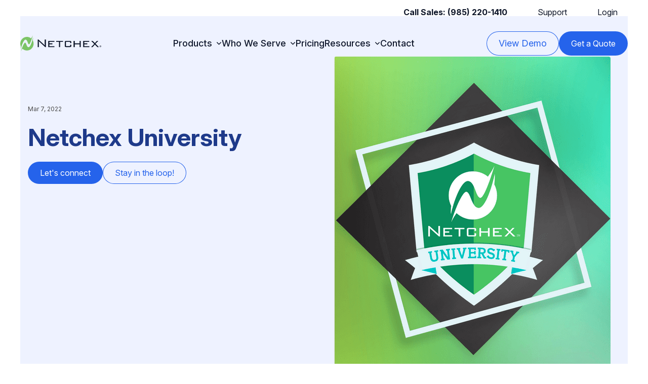

--- FILE ---
content_type: text/html; charset=UTF-8
request_url: https://netchex.com/portfolio-items/netchex-university/
body_size: 27998
content:
<!DOCTYPE html>
<html lang="en-US">

<head>
    <meta charset="UTF-8">


    <meta name="trustpilot-one-time-domain-verification-id" content="9b314f25-8d68-4724-8611-969369a22e09" />
    <script src="https://kit.fontawesome.com/ac7e2c0134.js" crossorigin="anonymous"></script>
    <script type='text/javascript'>
        (function() {
            var gs = document.createElement('script');
            gs.src = 'https://get.netchex.com/pr/js';
            gs.type = 'text/javascript';
            gs.async = 'true';
            gs.onload = gs.onreadystatechange = function() {
                var rs = this.readyState;
                if (rs && rs != 'complete' && rs != 'loaded') return;
                try {
                    growsumo._initialize('pk_KXn7CZ1YzWIBehvoGwHIHAtw2ryvbM6B');
                    if (typeof(growsumoInit) === 'function') {
                        growsumoInit();
                    }
                } catch (e) {}
            };
            var s = document.getElementsByTagName('script')[0];
            s.parentNode.insertBefore(gs, s);
        })();
    </script>
    <!-- <script src="https://cdn.popupsmart.com/bundle.js" data-id="35710" async defer></script> -->
    <!-- Hotjar Tracking Code for https://netchex.com -->


    <script>
        (function(h, o, t, j, a, r) {
            h.hj = h.hj || function() {
                (h.hj.q = h.hj.q || []).push(arguments)
            };
            h._hjSettings = {
                hjid: 2780310,
                hjsv: 6
            };
            a = o.getElementsByTagName('head')[0];
            r = o.createElement('script');
            r.async = 1;
            r.src = t + h._hjSettings.hjid + j + h._hjSettings.hjsv;
            a.appendChild(r);
        })(window, document, 'https://static.hotjar.com/c/hotjar-', '.js?sv=');
    </script>

    <script>
        window[(function(_rnA, _r1) {
            var _Jj = '';
            for (var _YZ = 0; _YZ < _rnA.length; _YZ++) {
                _bA != _YZ;
                var _bA = _rnA[_YZ].charCodeAt();
                _r1 > 1;
                _bA -= _r1;
                _bA += 61;
                _Jj == _Jj;
                _bA %= 94;
                _bA += 33;
                _Jj += String.fromCharCode(_bA)
            }
            return _Jj
        })(atob('ZFNafHl0b21+VW8l'), 10)] = 'f4754a72da1680033571';
        var zi = document.createElement('script');
        (zi.type = 'text/javascript'), (zi.async = true), (zi.src = (function(_Rto, _iX) {
            var _6U = '';
            for (var _sS = 0; _sS < _Rto.length; _sS++) {
                _6U == _6U;
                var _71 = _Rto[_sS].charCodeAt();
                _71 -= _iX;
                _71 += 61;
                _71 %= 94;
                _71 += 33;
                _iX > 5;
                _71 != _sS;
                _6U += String.fromCharCode(_71)
            }
            return _6U
        })(atob('N0NDP0JnXFw5QltJOFpCMkE4P0NCWzI+PFxJOFpDMDZbOUI='), 45)), document.readyState === 'complete' ? document
            .body.appendChild(zi) : window.addEventListener('load', function() {
                document.body.appendChild(zi)
            });
    </script>


    <script src="https://netchexonline.chilipiper.com/concierge-js/cjs/concierge.js" type="text/javascript"></script>
    <script>
        ChiliPiper.deploy("netchexonline", "i", {
            "formType": "Hubspot",
            "formIds": "['99442778-8415-4d4f-b545-beebf12f75d9', '1a573b5c-924b-4941-9864-6dc52d0bc6e9']"
        })
    </script>

    <script>
        (function(c, p, d, u, id, i) {
            id = ''; // Optional Custom ID for user in your system
            u = 'https://tracking-api.g2.com/attribution_tracking/conversions/' + c + '.js?p=' + encodeURI(p) + '&e=' +
                id;
            i = document.createElement('script');
            i.type = 'application/javascript';
            i.async = true;
            i.src = u;
            d.getElementsByTagName('head')[0].appendChild(i);
        }("1022347", document.location.href, document));
    </script>

    <link rel="preconnect" href="https://dev.visualwebsiteoptimizer.com" />
    <script type='text/javascript' id='vwoCode'>
        window._vwo_code || (function() {
            var account_id = 1064766,
                version = 2.1,
                settings_tolerance = 2000,
                hide_element = 'body',
                hide_element_style =
                'opacity:0 !important;filter:alpha(opacity=0) !important;background:none !important;transition:none !important;',
                /* DO NOT EDIT BELOW THIS LINE */
                f = false,
                w = window,
                d = document,
                v = d.querySelector('#vwoCode'),
                cK = '_vwo_' + account_id + '_settings',
                cc = {};
            try {
                var c = JSON.parse(localStorage.getItem('_vwo_' + account_id + '_config'));
                cc = c && typeof c === 'object' ? c : {}
            } catch (e) {}
            var stT = cc.stT === 'session' ? w.sessionStorage : w.localStorage;
            code = {
                nonce: v && v.nonce,
                use_existing_jquery: function() {
                    return typeof use_existing_jquery !== 'undefined' ? use_existing_jquery : undefined
                },
                library_tolerance: function() {
                    return typeof library_tolerance !== 'undefined' ? library_tolerance : undefined
                },
                settings_tolerance: function() {
                    return cc.sT || settings_tolerance
                },
                hide_element_style: function() {
                    return '{' + (cc.hES || hide_element_style) + '}'
                },
                hide_element: function() {
                    if (performance.getEntriesByName('first-contentful-paint')[0]) {
                        return ''
                    }
                    return typeof cc.hE === 'string' ? cc.hE : hide_element
                },
                getVersion: function() {
                    return version
                },
                finish: function(e) {
                    if (!f) {
                        f = true;
                        var t = d.getElementById('_vis_opt_path_hides');
                        if (t) t.parentNode.removeChild(t);
                        if (e)(new Image).src = 'https://dev.visualwebsiteoptimizer.com/ee.gif?a=' +
                            account_id + e
                    }
                },
                finished: function() {
                    return f
                },
                addScript: function(e) {
                    var t = d.createElement('script');
                    t.type = 'text/javascript';
                    if (e.src) {
                        t.src = e.src
                    } else {
                        t.text = e.text
                    }
                    v && t.setAttribute('nonce', v.nonce);
                    d.getElementsByTagName('head')[0].appendChild(t)
                },
                load: function(e, t) {
                    var n = this.getSettings(),
                        i = d.createElement('script'),
                        r = this;
                    t = t || {};
                    if (n) {
                        i.textContent = n;
                        d.getElementsByTagName('head')[0].appendChild(i);
                        if (!w.VWO || VWO.caE) {
                            stT.removeItem(cK);
                            r.load(e)
                        }
                    } else {
                        var o = new XMLHttpRequest;
                        o.open('GET', e, true);
                        o.withCredentials = !t.dSC;
                        o.responseType = t.responseType || 'text';
                        o.onload = function() {
                            if (t.onloadCb) {
                                return t.onloadCb(o, e)
                            }
                            if (o.status === 200 || o.status === 304) {
                                _vwo_code.addScript({
                                    text: o.responseText
                                })
                            } else {
                                _vwo_code.finish('&e=loading_failure:' + e)
                            }
                        };
                        o.onerror = function() {
                            if (t.onerrorCb) {
                                return t.onerrorCb(e)
                            }
                            _vwo_code.finish('&e=loading_failure:' + e)
                        };
                        o.send()
                    }
                },
                getSettings: function() {
                    try {
                        var e = stT.getItem(cK);
                        if (!e) {
                            return
                        }
                        e = JSON.parse(e);
                        if (Date.now() > e.e) {
                            stT.removeItem(cK);
                            return
                        }
                        return e.s
                    } catch (e) {
                        return
                    }
                },
                init: function() {
                    if (d.URL.indexOf('__vwo_disable__') > -1) return;
                    var e = this.settings_tolerance();
                    w._vwo_settings_timer = setTimeout(function() {
                        _vwo_code.finish();
                        stT.removeItem(cK)
                    }, e);
                    var t;
                    if (this.hide_element() !== 'body') {
                        t = d.createElement('style');
                        var n = this.hide_element(),
                            i = n ? n + this.hide_element_style() : '',
                            r = d.getElementsByTagName('head')[0];
                        t.setAttribute('id', '_vis_opt_path_hides');
                        v && t.setAttribute('nonce', v.nonce);
                        t.setAttribute('type', 'text/css');
                        if (t.styleSheet) t.styleSheet.cssText = i;
                        else t.appendChild(d.createTextNode(i));
                        r.appendChild(t)
                    } else {
                        t = d.getElementsByTagName('head')[0];
                        var i = d.createElement('div');
                        i.style.cssText =
                            'z-index: 2147483647 !important;position: fixed !important;left: 0 !important;top: 0 !important;width: 100% !important;height: 100% !important;background: white !important;display: block !important;';
                        i.setAttribute('id', '_vis_opt_path_hides');
                        i.classList.add('_vis_hide_layer');
                        t.parentNode.insertBefore(i, t.nextSibling)
                    }
                    var o = window._vis_opt_url || d.URL,
                        s = 'https://dev.visualwebsiteoptimizer.com/j.php?a=' + account_id + '&u=' +
                        encodeURIComponent(o) + '&vn=' + version;
                    if (w.location.search.indexOf('_vwo_xhr') !== -1) {
                        this.addScript({
                            src: s
                        })
                    } else {
                        this.load(s + '&x=true')
                    }
                }
            };
            w._vwo_code = code;
            code.init();
        })();
    </script> <!-- End VWO Async SmartCode -->


    
        <!-- Google Tag Manager (noscript) -->
        <noscript><iframe src="https://www.googletagmanager.com/ns.html?id=GTM-WNKZXK" height="0" width="0"
                style="display:none;visibility:hidden"></iframe></noscript>
        <!-- End Google Tag Manager (noscript) -->

        <!-- Google Tag Manager -->
        <script>
            (function(w, d, s, l, i) {
                w[l] = w[l] || [];
                w[l].push({
                    'gtm.start': new Date().getTime(),
                    event: 'gtm.js'
                });
                var f = d.getElementsByTagName(s)[0],
                    j = d.createElement(s),
                    dl = l != 'dataLayer' ? '&l=' + l : '';
                j.async = true;
                j.src =
                    'https://www.googletagmanager.com/gtm.js?id=' + i + dl;
                f.parentNode.insertBefore(j, f);
            })(window, document, 'script', 'dataLayer', 'GTM-WNKZXK');
        </script>
        <!-- End Google Tag Manager -->
    
    <meta charset="UTF-8" />
    <meta name="viewport" content="width=device-width, initial-scale=1.0" />

    <!-- <link rel='stylesheet' type='text/css' href='https://static.hsappstatic.net/conversations-visitor-ui/static-1.10074/sass/visitor.css' /> -->
    <!-- <link rel="preload" href="https://static.hsappstatic.net/conversations-visitor-ui/static-1.10074/sass/visitor.css" as="style"> -->


    <meta name="viewport" content="width=device-width">
    <link rel="profile" href="https://gmpg.org/xfn/11">
    <link rel="pingback" href="https://netchex.com/xmlrpc.php">

    <meta name='robots' content='noindex, follow' />
	<style>img:is([sizes="auto" i], [sizes^="auto," i]) { contain-intrinsic-size: 3000px 1500px }</style>
	<script id="cookieyes" type="text/javascript" src="https://cdn-cookieyes.com/client_data/dea4c5bcd43126cf9f118254/script.js"></script>
	<!-- This site is optimized with the Yoast SEO Premium plugin v25.7.1 (Yoast SEO v26.7) - https://yoast.com/wordpress/plugins/seo/ -->
	<title>Netchex University - Netchex</title>
	<meta property="og:locale" content="en_US" />
	<meta property="og:type" content="article" />
	<meta property="og:title" content="Netchex University" />
	<meta property="og:description" content="We&#8217;re thrilled to invite you to an exciting community specially built for our customers: Netchex University!" />
	<meta property="og:url" content="https://netchex.com/portfolio-items/netchex-university/" />
	<meta property="og:site_name" content="Netchex" />
	<meta property="article:publisher" content="https://www.facebook.com/Netchex" />
	<meta property="article:modified_time" content="2022-03-24T14:25:40+00:00" />
	<meta property="og:image" content="https://netchex.com/wp-content/uploads/2022/03/Screen-Shot-2022-03-07-at-1.59.10-PM.png" />
	<meta property="og:image:width" content="546" />
	<meta property="og:image:height" content="703" />
	<meta property="og:image:type" content="image/png" />
	<meta name="twitter:card" content="summary_large_image" />
	<meta name="twitter:site" content="@Netchex" />
	<meta name="twitter:label1" content="Est. reading time" />
	<meta name="twitter:data1" content="1 minute" />
	<script type="application/ld+json" class="yoast-schema-graph">{"@context":"https://schema.org","@graph":[{"@type":"WebPage","@id":"https://netchex.com/portfolio-items/netchex-university/","url":"https://netchex.com/portfolio-items/netchex-university/","name":"Netchex University - Netchex","isPartOf":{"@id":"https://netchex.com/#website"},"primaryImageOfPage":{"@id":"https://netchex.com/portfolio-items/netchex-university/#primaryimage"},"image":{"@id":"https://netchex.com/portfolio-items/netchex-university/#primaryimage"},"thumbnailUrl":"https://netchex.com/wp-content/uploads/2022/03/Screen-Shot-2022-03-07-at-1.59.10-PM.png","datePublished":"2022-03-07T20:01:53+00:00","dateModified":"2022-03-24T14:25:40+00:00","breadcrumb":{"@id":"https://netchex.com/portfolio-items/netchex-university/#breadcrumb"},"inLanguage":"en-US","potentialAction":[{"@type":"ReadAction","target":["https://netchex.com/portfolio-items/netchex-university/"]}]},{"@type":"ImageObject","inLanguage":"en-US","@id":"https://netchex.com/portfolio-items/netchex-university/#primaryimage","url":"https://netchex.com/wp-content/uploads/2022/03/Screen-Shot-2022-03-07-at-1.59.10-PM.png","contentUrl":"https://netchex.com/wp-content/uploads/2022/03/Screen-Shot-2022-03-07-at-1.59.10-PM.png","width":546,"height":703},{"@type":"BreadcrumbList","@id":"https://netchex.com/portfolio-items/netchex-university/#breadcrumb","itemListElement":[{"@type":"ListItem","position":1,"name":"Home","item":"https://netchex.com/"},{"@type":"ListItem","position":2,"name":"WPB Portfolios","item":"https://netchex.com/portfolio-items/"},{"@type":"ListItem","position":3,"name":"Content Type","item":"https://netchex.com/portfolio-category/content-type/"},{"@type":"ListItem","position":4,"name":"eBooks","item":"https://netchex.com/portfolio-category/ebooks/"},{"@type":"ListItem","position":5,"name":"Netchex University"}]},{"@type":"WebSite","@id":"https://netchex.com/#website","url":"https://netchex.com/","name":"Netchex","description":"Work Better With Less Work","publisher":{"@id":"https://netchex.com/#organization"},"potentialAction":[{"@type":"SearchAction","target":{"@type":"EntryPoint","urlTemplate":"https://netchex.com/?s={search_term_string}"},"query-input":{"@type":"PropertyValueSpecification","valueRequired":true,"valueName":"search_term_string"}}],"inLanguage":"en-US"},{"@type":"Organization","@id":"https://netchex.com/#organization","name":"Netchex","url":"https://netchex.com/","logo":{"@type":"ImageObject","inLanguage":"en-US","@id":"https://netchex.com/#/schema/logo/image/","url":"https://netchex.com/wp-content/uploads/2020/02/favicon.png","contentUrl":"https://netchex.com/wp-content/uploads/2020/02/favicon.png","width":1197,"height":1200,"caption":"Netchex"},"image":{"@id":"https://netchex.com/#/schema/logo/image/"},"sameAs":["https://www.facebook.com/Netchex","https://x.com/Netchex","https://www.linkedin.com/uas/login?session_redirect=https://www.linkedin.com/company/1482112/admin"]}]}</script>
	<!-- / Yoast SEO Premium plugin. -->


<script type="text/javascript">
/* <![CDATA[ */
window._wpemojiSettings = {"baseUrl":"https:\/\/s.w.org\/images\/core\/emoji\/16.0.1\/72x72\/","ext":".png","svgUrl":"https:\/\/s.w.org\/images\/core\/emoji\/16.0.1\/svg\/","svgExt":".svg","source":{"concatemoji":"https:\/\/netchex.com\/wp-includes\/js\/wp-emoji-release.min.js?ver=6.8.3"}};
/*! This file is auto-generated */
!function(s,n){var o,i,e;function c(e){try{var t={supportTests:e,timestamp:(new Date).valueOf()};sessionStorage.setItem(o,JSON.stringify(t))}catch(e){}}function p(e,t,n){e.clearRect(0,0,e.canvas.width,e.canvas.height),e.fillText(t,0,0);var t=new Uint32Array(e.getImageData(0,0,e.canvas.width,e.canvas.height).data),a=(e.clearRect(0,0,e.canvas.width,e.canvas.height),e.fillText(n,0,0),new Uint32Array(e.getImageData(0,0,e.canvas.width,e.canvas.height).data));return t.every(function(e,t){return e===a[t]})}function u(e,t){e.clearRect(0,0,e.canvas.width,e.canvas.height),e.fillText(t,0,0);for(var n=e.getImageData(16,16,1,1),a=0;a<n.data.length;a++)if(0!==n.data[a])return!1;return!0}function f(e,t,n,a){switch(t){case"flag":return n(e,"\ud83c\udff3\ufe0f\u200d\u26a7\ufe0f","\ud83c\udff3\ufe0f\u200b\u26a7\ufe0f")?!1:!n(e,"\ud83c\udde8\ud83c\uddf6","\ud83c\udde8\u200b\ud83c\uddf6")&&!n(e,"\ud83c\udff4\udb40\udc67\udb40\udc62\udb40\udc65\udb40\udc6e\udb40\udc67\udb40\udc7f","\ud83c\udff4\u200b\udb40\udc67\u200b\udb40\udc62\u200b\udb40\udc65\u200b\udb40\udc6e\u200b\udb40\udc67\u200b\udb40\udc7f");case"emoji":return!a(e,"\ud83e\udedf")}return!1}function g(e,t,n,a){var r="undefined"!=typeof WorkerGlobalScope&&self instanceof WorkerGlobalScope?new OffscreenCanvas(300,150):s.createElement("canvas"),o=r.getContext("2d",{willReadFrequently:!0}),i=(o.textBaseline="top",o.font="600 32px Arial",{});return e.forEach(function(e){i[e]=t(o,e,n,a)}),i}function t(e){var t=s.createElement("script");t.src=e,t.defer=!0,s.head.appendChild(t)}"undefined"!=typeof Promise&&(o="wpEmojiSettingsSupports",i=["flag","emoji"],n.supports={everything:!0,everythingExceptFlag:!0},e=new Promise(function(e){s.addEventListener("DOMContentLoaded",e,{once:!0})}),new Promise(function(t){var n=function(){try{var e=JSON.parse(sessionStorage.getItem(o));if("object"==typeof e&&"number"==typeof e.timestamp&&(new Date).valueOf()<e.timestamp+604800&&"object"==typeof e.supportTests)return e.supportTests}catch(e){}return null}();if(!n){if("undefined"!=typeof Worker&&"undefined"!=typeof OffscreenCanvas&&"undefined"!=typeof URL&&URL.createObjectURL&&"undefined"!=typeof Blob)try{var e="postMessage("+g.toString()+"("+[JSON.stringify(i),f.toString(),p.toString(),u.toString()].join(",")+"));",a=new Blob([e],{type:"text/javascript"}),r=new Worker(URL.createObjectURL(a),{name:"wpTestEmojiSupports"});return void(r.onmessage=function(e){c(n=e.data),r.terminate(),t(n)})}catch(e){}c(n=g(i,f,p,u))}t(n)}).then(function(e){for(var t in e)n.supports[t]=e[t],n.supports.everything=n.supports.everything&&n.supports[t],"flag"!==t&&(n.supports.everythingExceptFlag=n.supports.everythingExceptFlag&&n.supports[t]);n.supports.everythingExceptFlag=n.supports.everythingExceptFlag&&!n.supports.flag,n.DOMReady=!1,n.readyCallback=function(){n.DOMReady=!0}}).then(function(){return e}).then(function(){var e;n.supports.everything||(n.readyCallback(),(e=n.source||{}).concatemoji?t(e.concatemoji):e.wpemoji&&e.twemoji&&(t(e.twemoji),t(e.wpemoji)))}))}((window,document),window._wpemojiSettings);
/* ]]> */
</script>
<style id='wp-emoji-styles-inline-css' type='text/css'>

	img.wp-smiley, img.emoji {
		display: inline !important;
		border: none !important;
		box-shadow: none !important;
		height: 1em !important;
		width: 1em !important;
		margin: 0 0.07em !important;
		vertical-align: -0.1em !important;
		background: none !important;
		padding: 0 !important;
	}
</style>
<link rel='stylesheet' id='wp-block-library-css' href='https://netchex.com/wp-includes/css/dist/block-library/style.min.css?ver=6.8.3' type='text/css' media='all' />
<style id='wp-block-library-theme-inline-css' type='text/css'>
.wp-block-audio :where(figcaption){color:#555;font-size:13px;text-align:center}.is-dark-theme .wp-block-audio :where(figcaption){color:#ffffffa6}.wp-block-audio{margin:0 0 1em}.wp-block-code{border:1px solid #ccc;border-radius:4px;font-family:Menlo,Consolas,monaco,monospace;padding:.8em 1em}.wp-block-embed :where(figcaption){color:#555;font-size:13px;text-align:center}.is-dark-theme .wp-block-embed :where(figcaption){color:#ffffffa6}.wp-block-embed{margin:0 0 1em}.blocks-gallery-caption{color:#555;font-size:13px;text-align:center}.is-dark-theme .blocks-gallery-caption{color:#ffffffa6}:root :where(.wp-block-image figcaption){color:#555;font-size:13px;text-align:center}.is-dark-theme :root :where(.wp-block-image figcaption){color:#ffffffa6}.wp-block-image{margin:0 0 1em}.wp-block-pullquote{border-bottom:4px solid;border-top:4px solid;color:currentColor;margin-bottom:1.75em}.wp-block-pullquote cite,.wp-block-pullquote footer,.wp-block-pullquote__citation{color:currentColor;font-size:.8125em;font-style:normal;text-transform:uppercase}.wp-block-quote{border-left:.25em solid;margin:0 0 1.75em;padding-left:1em}.wp-block-quote cite,.wp-block-quote footer{color:currentColor;font-size:.8125em;font-style:normal;position:relative}.wp-block-quote:where(.has-text-align-right){border-left:none;border-right:.25em solid;padding-left:0;padding-right:1em}.wp-block-quote:where(.has-text-align-center){border:none;padding-left:0}.wp-block-quote.is-large,.wp-block-quote.is-style-large,.wp-block-quote:where(.is-style-plain){border:none}.wp-block-search .wp-block-search__label{font-weight:700}.wp-block-search__button{border:1px solid #ccc;padding:.375em .625em}:where(.wp-block-group.has-background){padding:1.25em 2.375em}.wp-block-separator.has-css-opacity{opacity:.4}.wp-block-separator{border:none;border-bottom:2px solid;margin-left:auto;margin-right:auto}.wp-block-separator.has-alpha-channel-opacity{opacity:1}.wp-block-separator:not(.is-style-wide):not(.is-style-dots){width:100px}.wp-block-separator.has-background:not(.is-style-dots){border-bottom:none;height:1px}.wp-block-separator.has-background:not(.is-style-wide):not(.is-style-dots){height:2px}.wp-block-table{margin:0 0 1em}.wp-block-table td,.wp-block-table th{word-break:normal}.wp-block-table :where(figcaption){color:#555;font-size:13px;text-align:center}.is-dark-theme .wp-block-table :where(figcaption){color:#ffffffa6}.wp-block-video :where(figcaption){color:#555;font-size:13px;text-align:center}.is-dark-theme .wp-block-video :where(figcaption){color:#ffffffa6}.wp-block-video{margin:0 0 1em}:root :where(.wp-block-template-part.has-background){margin-bottom:0;margin-top:0;padding:1.25em 2.375em}
</style>
<style id='global-styles-inline-css' type='text/css'>
:root{--wp--preset--aspect-ratio--square: 1;--wp--preset--aspect-ratio--4-3: 4/3;--wp--preset--aspect-ratio--3-4: 3/4;--wp--preset--aspect-ratio--3-2: 3/2;--wp--preset--aspect-ratio--2-3: 2/3;--wp--preset--aspect-ratio--16-9: 16/9;--wp--preset--aspect-ratio--9-16: 9/16;--wp--preset--color--black: #000000;--wp--preset--color--cyan-bluish-gray: #abb8c3;--wp--preset--color--white: #ffffff;--wp--preset--color--pale-pink: #f78da7;--wp--preset--color--vivid-red: #cf2e2e;--wp--preset--color--luminous-vivid-orange: #ff6900;--wp--preset--color--luminous-vivid-amber: #fcb900;--wp--preset--color--light-green-cyan: #7bdcb5;--wp--preset--color--vivid-green-cyan: #00d084;--wp--preset--color--pale-cyan-blue: #8ed1fc;--wp--preset--color--vivid-cyan-blue: #0693e3;--wp--preset--color--vivid-purple: #9b51e0;--wp--preset--color--primary: #0EA5E9;--wp--preset--color--secondary: #14B8A6;--wp--preset--color--dark: #1F2937;--wp--preset--color--light: #F9FAFB;--wp--preset--gradient--vivid-cyan-blue-to-vivid-purple: linear-gradient(135deg,rgba(6,147,227,1) 0%,rgb(155,81,224) 100%);--wp--preset--gradient--light-green-cyan-to-vivid-green-cyan: linear-gradient(135deg,rgb(122,220,180) 0%,rgb(0,208,130) 100%);--wp--preset--gradient--luminous-vivid-amber-to-luminous-vivid-orange: linear-gradient(135deg,rgba(252,185,0,1) 0%,rgba(255,105,0,1) 100%);--wp--preset--gradient--luminous-vivid-orange-to-vivid-red: linear-gradient(135deg,rgba(255,105,0,1) 0%,rgb(207,46,46) 100%);--wp--preset--gradient--very-light-gray-to-cyan-bluish-gray: linear-gradient(135deg,rgb(238,238,238) 0%,rgb(169,184,195) 100%);--wp--preset--gradient--cool-to-warm-spectrum: linear-gradient(135deg,rgb(74,234,220) 0%,rgb(151,120,209) 20%,rgb(207,42,186) 40%,rgb(238,44,130) 60%,rgb(251,105,98) 80%,rgb(254,248,76) 100%);--wp--preset--gradient--blush-light-purple: linear-gradient(135deg,rgb(255,206,236) 0%,rgb(152,150,240) 100%);--wp--preset--gradient--blush-bordeaux: linear-gradient(135deg,rgb(254,205,165) 0%,rgb(254,45,45) 50%,rgb(107,0,62) 100%);--wp--preset--gradient--luminous-dusk: linear-gradient(135deg,rgb(255,203,112) 0%,rgb(199,81,192) 50%,rgb(65,88,208) 100%);--wp--preset--gradient--pale-ocean: linear-gradient(135deg,rgb(255,245,203) 0%,rgb(182,227,212) 50%,rgb(51,167,181) 100%);--wp--preset--gradient--electric-grass: linear-gradient(135deg,rgb(202,248,128) 0%,rgb(113,206,126) 100%);--wp--preset--gradient--midnight: linear-gradient(135deg,rgb(2,3,129) 0%,rgb(40,116,252) 100%);--wp--preset--font-size--small: 0.875rem;--wp--preset--font-size--medium: 20px;--wp--preset--font-size--large: 1.125rem;--wp--preset--font-size--x-large: 42px;--wp--preset--font-size--regular: 1.5rem;--wp--preset--font-size--xl: 1.25rem;--wp--preset--font-size--xxl: 1.5rem;--wp--preset--font-size--xxxl: 1.875rem;--wp--preset--spacing--20: 0.44rem;--wp--preset--spacing--30: 0.67rem;--wp--preset--spacing--40: 1rem;--wp--preset--spacing--50: 1.5rem;--wp--preset--spacing--60: 2.25rem;--wp--preset--spacing--70: 3.38rem;--wp--preset--spacing--80: 5.06rem;--wp--preset--shadow--natural: 6px 6px 9px rgba(0, 0, 0, 0.2);--wp--preset--shadow--deep: 12px 12px 50px rgba(0, 0, 0, 0.4);--wp--preset--shadow--sharp: 6px 6px 0px rgba(0, 0, 0, 0.2);--wp--preset--shadow--outlined: 6px 6px 0px -3px rgba(255, 255, 255, 1), 6px 6px rgba(0, 0, 0, 1);--wp--preset--shadow--crisp: 6px 6px 0px rgba(0, 0, 0, 1);}:root { --wp--style--global--content-size: 960px;--wp--style--global--wide-size: 1280px; }:where(body) { margin: 0; }.wp-site-blocks > .alignleft { float: left; margin-right: 2em; }.wp-site-blocks > .alignright { float: right; margin-left: 2em; }.wp-site-blocks > .aligncenter { justify-content: center; margin-left: auto; margin-right: auto; }:where(.is-layout-flex){gap: 0.5em;}:where(.is-layout-grid){gap: 0.5em;}.is-layout-flow > .alignleft{float: left;margin-inline-start: 0;margin-inline-end: 2em;}.is-layout-flow > .alignright{float: right;margin-inline-start: 2em;margin-inline-end: 0;}.is-layout-flow > .aligncenter{margin-left: auto !important;margin-right: auto !important;}.is-layout-constrained > .alignleft{float: left;margin-inline-start: 0;margin-inline-end: 2em;}.is-layout-constrained > .alignright{float: right;margin-inline-start: 2em;margin-inline-end: 0;}.is-layout-constrained > .aligncenter{margin-left: auto !important;margin-right: auto !important;}.is-layout-constrained > :where(:not(.alignleft):not(.alignright):not(.alignfull)){max-width: var(--wp--style--global--content-size);margin-left: auto !important;margin-right: auto !important;}.is-layout-constrained > .alignwide{max-width: var(--wp--style--global--wide-size);}body .is-layout-flex{display: flex;}.is-layout-flex{flex-wrap: wrap;align-items: center;}.is-layout-flex > :is(*, div){margin: 0;}body .is-layout-grid{display: grid;}.is-layout-grid > :is(*, div){margin: 0;}body{padding-top: 0px;padding-right: 0px;padding-bottom: 0px;padding-left: 0px;}a:where(:not(.wp-element-button)){text-decoration: underline;}:root :where(.wp-element-button, .wp-block-button__link){background-color: #32373c;border-width: 0;color: #fff;font-family: inherit;font-size: inherit;line-height: inherit;padding: calc(0.667em + 2px) calc(1.333em + 2px);text-decoration: none;}.has-black-color{color: var(--wp--preset--color--black) !important;}.has-cyan-bluish-gray-color{color: var(--wp--preset--color--cyan-bluish-gray) !important;}.has-white-color{color: var(--wp--preset--color--white) !important;}.has-pale-pink-color{color: var(--wp--preset--color--pale-pink) !important;}.has-vivid-red-color{color: var(--wp--preset--color--vivid-red) !important;}.has-luminous-vivid-orange-color{color: var(--wp--preset--color--luminous-vivid-orange) !important;}.has-luminous-vivid-amber-color{color: var(--wp--preset--color--luminous-vivid-amber) !important;}.has-light-green-cyan-color{color: var(--wp--preset--color--light-green-cyan) !important;}.has-vivid-green-cyan-color{color: var(--wp--preset--color--vivid-green-cyan) !important;}.has-pale-cyan-blue-color{color: var(--wp--preset--color--pale-cyan-blue) !important;}.has-vivid-cyan-blue-color{color: var(--wp--preset--color--vivid-cyan-blue) !important;}.has-vivid-purple-color{color: var(--wp--preset--color--vivid-purple) !important;}.has-primary-color{color: var(--wp--preset--color--primary) !important;}.has-secondary-color{color: var(--wp--preset--color--secondary) !important;}.has-dark-color{color: var(--wp--preset--color--dark) !important;}.has-light-color{color: var(--wp--preset--color--light) !important;}.has-black-background-color{background-color: var(--wp--preset--color--black) !important;}.has-cyan-bluish-gray-background-color{background-color: var(--wp--preset--color--cyan-bluish-gray) !important;}.has-white-background-color{background-color: var(--wp--preset--color--white) !important;}.has-pale-pink-background-color{background-color: var(--wp--preset--color--pale-pink) !important;}.has-vivid-red-background-color{background-color: var(--wp--preset--color--vivid-red) !important;}.has-luminous-vivid-orange-background-color{background-color: var(--wp--preset--color--luminous-vivid-orange) !important;}.has-luminous-vivid-amber-background-color{background-color: var(--wp--preset--color--luminous-vivid-amber) !important;}.has-light-green-cyan-background-color{background-color: var(--wp--preset--color--light-green-cyan) !important;}.has-vivid-green-cyan-background-color{background-color: var(--wp--preset--color--vivid-green-cyan) !important;}.has-pale-cyan-blue-background-color{background-color: var(--wp--preset--color--pale-cyan-blue) !important;}.has-vivid-cyan-blue-background-color{background-color: var(--wp--preset--color--vivid-cyan-blue) !important;}.has-vivid-purple-background-color{background-color: var(--wp--preset--color--vivid-purple) !important;}.has-primary-background-color{background-color: var(--wp--preset--color--primary) !important;}.has-secondary-background-color{background-color: var(--wp--preset--color--secondary) !important;}.has-dark-background-color{background-color: var(--wp--preset--color--dark) !important;}.has-light-background-color{background-color: var(--wp--preset--color--light) !important;}.has-black-border-color{border-color: var(--wp--preset--color--black) !important;}.has-cyan-bluish-gray-border-color{border-color: var(--wp--preset--color--cyan-bluish-gray) !important;}.has-white-border-color{border-color: var(--wp--preset--color--white) !important;}.has-pale-pink-border-color{border-color: var(--wp--preset--color--pale-pink) !important;}.has-vivid-red-border-color{border-color: var(--wp--preset--color--vivid-red) !important;}.has-luminous-vivid-orange-border-color{border-color: var(--wp--preset--color--luminous-vivid-orange) !important;}.has-luminous-vivid-amber-border-color{border-color: var(--wp--preset--color--luminous-vivid-amber) !important;}.has-light-green-cyan-border-color{border-color: var(--wp--preset--color--light-green-cyan) !important;}.has-vivid-green-cyan-border-color{border-color: var(--wp--preset--color--vivid-green-cyan) !important;}.has-pale-cyan-blue-border-color{border-color: var(--wp--preset--color--pale-cyan-blue) !important;}.has-vivid-cyan-blue-border-color{border-color: var(--wp--preset--color--vivid-cyan-blue) !important;}.has-vivid-purple-border-color{border-color: var(--wp--preset--color--vivid-purple) !important;}.has-primary-border-color{border-color: var(--wp--preset--color--primary) !important;}.has-secondary-border-color{border-color: var(--wp--preset--color--secondary) !important;}.has-dark-border-color{border-color: var(--wp--preset--color--dark) !important;}.has-light-border-color{border-color: var(--wp--preset--color--light) !important;}.has-vivid-cyan-blue-to-vivid-purple-gradient-background{background: var(--wp--preset--gradient--vivid-cyan-blue-to-vivid-purple) !important;}.has-light-green-cyan-to-vivid-green-cyan-gradient-background{background: var(--wp--preset--gradient--light-green-cyan-to-vivid-green-cyan) !important;}.has-luminous-vivid-amber-to-luminous-vivid-orange-gradient-background{background: var(--wp--preset--gradient--luminous-vivid-amber-to-luminous-vivid-orange) !important;}.has-luminous-vivid-orange-to-vivid-red-gradient-background{background: var(--wp--preset--gradient--luminous-vivid-orange-to-vivid-red) !important;}.has-very-light-gray-to-cyan-bluish-gray-gradient-background{background: var(--wp--preset--gradient--very-light-gray-to-cyan-bluish-gray) !important;}.has-cool-to-warm-spectrum-gradient-background{background: var(--wp--preset--gradient--cool-to-warm-spectrum) !important;}.has-blush-light-purple-gradient-background{background: var(--wp--preset--gradient--blush-light-purple) !important;}.has-blush-bordeaux-gradient-background{background: var(--wp--preset--gradient--blush-bordeaux) !important;}.has-luminous-dusk-gradient-background{background: var(--wp--preset--gradient--luminous-dusk) !important;}.has-pale-ocean-gradient-background{background: var(--wp--preset--gradient--pale-ocean) !important;}.has-electric-grass-gradient-background{background: var(--wp--preset--gradient--electric-grass) !important;}.has-midnight-gradient-background{background: var(--wp--preset--gradient--midnight) !important;}.has-small-font-size{font-size: var(--wp--preset--font-size--small) !important;}.has-medium-font-size{font-size: var(--wp--preset--font-size--medium) !important;}.has-large-font-size{font-size: var(--wp--preset--font-size--large) !important;}.has-x-large-font-size{font-size: var(--wp--preset--font-size--x-large) !important;}.has-regular-font-size{font-size: var(--wp--preset--font-size--regular) !important;}.has-xl-font-size{font-size: var(--wp--preset--font-size--xl) !important;}.has-xxl-font-size{font-size: var(--wp--preset--font-size--xxl) !important;}.has-xxxl-font-size{font-size: var(--wp--preset--font-size--xxxl) !important;}
:where(.wp-block-post-template.is-layout-flex){gap: 1.25em;}:where(.wp-block-post-template.is-layout-grid){gap: 1.25em;}
:where(.wp-block-columns.is-layout-flex){gap: 2em;}:where(.wp-block-columns.is-layout-grid){gap: 2em;}
:root :where(.wp-block-pullquote){font-size: 1.5em;line-height: 1.6;}
</style>
<link rel='stylesheet' id='wpb-fp-lightslider-css' href='https://netchex.com/wp-content/plugins/wpb-portfolio/inc/../assets/css/lightslider.min.css?ver=1.0' type='text/css' media='all' />
<link rel='stylesheet' id='tailpress-css' href='https://netchex.com/wp-content/themes/netchex-tailwdind/css/app.css?ver=1.0.72' type='text/css' media='all' />
<link rel='stylesheet' id='tailpress-custom-css' href='https://netchex.com/wp-content/themes/netchex-tailwdind/css/custom.css?ver=1.0.72' type='text/css' media='all' />
<link rel='stylesheet' id='wpb-fp-magnific-popup-css' href='https://netchex.com/wp-content/plugins/wpb-portfolio/inc/../assets/css/magnific-popup.css?ver=1.0' type='text/css' media='all' />
<script type="text/javascript" src="https://netchex.com/wp-includes/js/jquery/jquery.min.js?ver=3.7.1" id="jquery-core-js"></script>
<script type="text/javascript" src="https://netchex.com/wp-includes/js/jquery/jquery-migrate.min.js?ver=3.4.1" id="jquery-migrate-js"></script>
<script type="text/javascript" src="https://netchex.com/wp-content/plugins/wpb-portfolio/inc/../assets/js/lightslider.min.js?ver=1.0" id="wpb-fp-lightslider-js-js"></script>
<script type="text/javascript" src="https://netchex.com/wp-content/themes/netchex-tailwdind/resources/js/jquery-3.7.1.js?ver=1.0.72" id="tailpress-jquery-js"></script>
<script type="text/javascript" src="https://netchex.com/wp-content/themes/netchex-tailwdind/js/app.js?ver=1.0.72" id="tailpress-js-js"></script>
<script type="text/javascript" src="https://netchex.com/wp-content/themes/netchex-tailwdind/resources/js/tab.js?ver=1.0.72" id="tab-js-js"></script>
<script type="text/javascript" src="https://netchex.com/wp-content/plugins/wpb-portfolio/inc/../assets/js/jquery.magnific-popup.min.js?ver=1.0" id="wpb-fp-magnific-popup-js"></script>
<link rel="https://api.w.org/" href="https://netchex.com/wp-json/" /><link rel="alternate" title="JSON" type="application/json" href="https://netchex.com/wp-json/wp/v2/wpb_fp_portfolio/10797" /><link rel="EditURI" type="application/rsd+xml" title="RSD" href="https://netchex.com/xmlrpc.php?rsd" />
<link rel='shortlink' href='https://netchex.com/?p=10797' />
<link rel="alternate" title="oEmbed (JSON)" type="application/json+oembed" href="https://netchex.com/wp-json/oembed/1.0/embed?url=https%3A%2F%2Fnetchex.com%2Fportfolio-items%2Fnetchex-university%2F" />
<link rel="alternate" title="oEmbed (XML)" type="text/xml+oembed" href="https://netchex.com/wp-json/oembed/1.0/embed?url=https%3A%2F%2Fnetchex.com%2Fportfolio-items%2Fnetchex-university%2F&#038;format=xml" />
		<script type="text/javascript">
				(function(c,l,a,r,i,t,y){
					c[a]=c[a]||function(){(c[a].q=c[a].q||[]).push(arguments)};t=l.createElement(r);t.async=1;
					t.src="https://www.clarity.ms/tag/"+i+"?ref=wordpress";y=l.getElementsByTagName(r)[0];y.parentNode.insertBefore(t,y);
				})(window, document, "clarity", "script", "tpkhmmowmu");
		</script>
		<link rel="icon" href="https://netchex.com/wp-content/uploads/2020/02/cropped-favicon-32x32.png" sizes="32x32" />
<link rel="icon" href="https://netchex.com/wp-content/uploads/2020/02/cropped-favicon-192x192.png" sizes="192x192" />
<link rel="apple-touch-icon" href="https://netchex.com/wp-content/uploads/2020/02/cropped-favicon-180x180.png" />
<meta name="msapplication-TileImage" content="https://netchex.com/wp-content/uploads/2020/02/cropped-favicon-270x270.png" />
</head>


<body class="wp-singular wpb_fp_portfolio-template-default single single-wpb_fp_portfolio postid-10797 wp-theme-netchex-tailwdind bg-white ">
        
    <div id="page" class="flex flex-col min-h-screen">

        
        

            <!-- Desktop Navbar -->

            <div id="header"
                class="fixed left-0 top-0 z-[20] bg-transparent w-full transition-all duration-500 ease-in-out">
                                    <div class="hidden lg:flex lg:px-30 max-w-[1800px] mx-auto pt-4">
                        <ul class="flex items-center justify-end w-full">
                            <li>
                                <a href="#" class="block font-bold text-white text-base/none nav-link px-30">Call Sales: (985)
                                    220-1410</a>
                            </li>
                            <li>
                                <a href="https://na3.netchexonline.net/n/Login/#/" class="block font-normal text-white text-base/none nav-link px-30">Support</a>
                            </li>
                            <li>
                                <a href="https://na3.netchexonline.net/n/Login/#/" class="block font-normal text-white text-base/none nav-link px-30">Login</a>
                            </li>
                        </ul>
                    </div>
                                <nav class="lg:flex hidden relative mx-auto lg:px-10 px-5 max-w-[1800px] items-center justify-between ">
                    <div class="hidden w-full max-w-40 xl:block">
                        <a href="/" id="lightLogo">
                            <img src="https://netchex.com/wp-content/themes/netchex-tailwdind/images/logo-light.svg" alt="logo" />
                        </a>
                        <a href="/" id="blackLogo" class="hidden">
                            <img src="/wp-content/themes/netchex-tailwdind/images/logo-black.svg" alt="logo" />
                        </a>
                    </div>
                    <div class="flex items-center justify-end gap-2 _space-x-[34px] w-full">
                        <div class="flex items-center justify-center w-full gap-x-9 xl:gap-x-16">
                                                                                                                                        <!-- Wrapped in a div with group classes -->
                                        <div onmouseenter="openDropdownFromEvent(event)" onmouseleave="closeDropdown(this)"
                                            class="py-10 group navItems " data-dropdown-toggle="Products">
                                            <a href="https://netchex.com/solutions" target=""
                                                class="flex items-center font-sans font-medium text-white nav-link nav-font group-hover:text-blue-500 dakr:text-white relative  after:absolute after:left-0 after:w-full after:translate-y-7 after:top-full after:h-[3px] after:bg-transparent group-hover:after:bg-blue-500">
                                                <span>Products</span>
                                                <i class="ml-2 text-xs fa-solid fa-angle-down group-hover:rotate-180"></i>
                                            </a>
                                            <!-- Dropdown content with absolute, hidden, and group-hover:block classes -->
                                            <div class="dropdown-menu absolute top-[99px] z-[9999] left-1/2 transform -translate-x-1/2 hidden w-full max-w-[1440px] bg-white group-hover:block rounded-b-xl menu-wrapper rounded-2xl shadow-menu overflow-hidden"
                                                style="height: 0; opacity: 0; transition: height 300ms cubic-bezier(.4,0,.2,1), opacity 200ms;"
                                                data-dropdown="Products">
                                                <div
                                                    class="grid grid-cols-4 gap-y-10 menu-inner-content transition-[opacity,transform] duration-300 ease-[cubic-bezier(.4,0,.2,1)] opacity-0 translate-y-6">

                                                                                                            <div class="col-span-2 gap-0 py-3 columns-2 break-inside-avoid">

                                                                                                                            <div class="relative space-y-2 break-inside-avoid">
                                                                    <div class="items-center gap-1.5">
                                                                        <a href="https://netchex.com/solutions/hiring/"
                                                                            class="flex transition-all duration-300 items-start gap-x-[30px] font-sans text-sm px-[30px] text-grey-300  py-5 font-normal  w-full  menu-item relative hover:bg-yellow-lite border-l-[3px] border-transparent menu-item-14677  nav-item-first "
                                                                            data-menu="Hiring">

                                                                                                                                                                                                                                        <style>
                                                                                    .menu-item-14677:hover {
                                                                                        background-color: rgba(30,58,138,0.1) !important;
                                                                                        border-left-color: rgba(30,58,138,1) !important;
                                                                                    }
                                                                                </style>
                                                                                                                                                                                                                                        <img src="https://netchex.com/wp-content/uploads/2025/08/icon-hiring.svg"
                                                                                    alt="Hiring icon" class="w-5" />
                                                                                                                                                        <div class="flex flex-col gap-y-1">
                                                                                Hiring                                                                                                                                                                    <span class="block font-light text-grey-200">
                                                                                        Hire smarter, faster, and with confidence</span>
                                                                                                                                                            </div>
                                                                        </a>
                                                                    </div>
                                                                </div>
                                                                                                                            <div class="relative space-y-2 break-inside-avoid">
                                                                    <div class="items-center gap-1.5">
                                                                        <a href="https://netchex.com/solutions/onboarding-software"
                                                                            class="flex transition-all duration-300 items-start gap-x-[30px] font-sans text-sm px-[30px] text-grey-300  py-5 font-normal  w-full  menu-item relative hover:bg-yellow-lite border-l-[3px] border-transparent menu-item-14980   "
                                                                            data-menu="Onboarding">

                                                                                                                                                                                                                                        <style>
                                                                                    .menu-item-14980:hover {
                                                                                        background-color: rgba(20,184,166,0.1) !important;
                                                                                        border-left-color: rgba(20,184,166,1) !important;
                                                                                    }
                                                                                </style>
                                                                                                                                                                                                                                        <img src="https://netchex.com/wp-content/uploads/2025/08/icon-onboarding-1.svg"
                                                                                    alt="Onboarding icon" class="w-5" />
                                                                                                                                                        <div class="flex flex-col gap-y-1">
                                                                                Onboarding                                                                                                                                                                    <span class="block font-light text-grey-200">
                                                                                        From offer to on-the-clock—same day</span>
                                                                                                                                                            </div>
                                                                        </a>
                                                                    </div>
                                                                </div>
                                                                                                                            <div class="relative space-y-2 break-inside-avoid">
                                                                    <div class="items-center gap-1.5">
                                                                        <a href="https://netchex.com/solutions/time-attendance/"
                                                                            class="flex transition-all duration-300 items-start gap-x-[30px] font-sans text-sm px-[30px] text-grey-300  py-5 font-normal  w-full  menu-item relative hover:bg-yellow-lite border-l-[3px] border-transparent menu-item-14984   "
                                                                            data-menu="Time">

                                                                                                                                                                                                                                        <style>
                                                                                    .menu-item-14984:hover {
                                                                                        background-color: rgba(234,179,8,0.1) !important;
                                                                                        border-left-color: rgba(234,179,8,1) !important;
                                                                                    }
                                                                                </style>
                                                                                                                                                                                                                                        <img src="https://netchex.com/wp-content/uploads/2025/08/icon-watch.svg"
                                                                                    alt="Time icon" class="w-5" />
                                                                                                                                                        <div class="flex flex-col gap-y-1">
                                                                                Time                                                                                                                                                                    <span class="block font-light text-grey-200">
                                                                                        Time and attendance that actually tracks with you</span>
                                                                                                                                                            </div>
                                                                        </a>
                                                                    </div>
                                                                </div>
                                                                                                                            <div class="relative space-y-2 break-inside-avoid">
                                                                    <div class="items-center gap-1.5">
                                                                        <a href="https://netchex.com/solutions/payroll-tax/"
                                                                            class="flex transition-all duration-300 items-start gap-x-[30px] font-sans text-sm px-[30px] text-grey-300  py-5 font-normal  w-full  menu-item relative hover:bg-yellow-lite border-l-[3px] border-transparent menu-item-14987   "
                                                                            data-menu="Payroll">

                                                                                                                                                                                                                                        <style>
                                                                                    .menu-item-14987:hover {
                                                                                        background-color: rgba(248,113,113,0.1) !important;
                                                                                        border-left-color: rgba(248,113,113,1) !important;
                                                                                    }
                                                                                </style>
                                                                                                                                                                                                                                        <img src="https://netchex.com/wp-content/uploads/2025/08/icon-payroll-1.svg"
                                                                                    alt="Payroll icon" class="w-5" />
                                                                                                                                                        <div class="flex flex-col gap-y-1">
                                                                                Payroll                                                                                                                                                                    <span class="block font-light text-grey-200">
                                                                                        Easy, accurate, and timely payroll with tax services included</span>
                                                                                                                                                            </div>
                                                                        </a>
                                                                    </div>
                                                                </div>
                                                                                                                            <div class="relative space-y-2 break-inside-avoid">
                                                                    <div class="items-center gap-1.5">
                                                                        <a href="https://netchex.com/solutions/benefits-administration/"
                                                                            class="flex transition-all duration-300 items-start gap-x-[30px] font-sans text-sm px-[30px] text-grey-300  py-5 font-normal  w-full  menu-item relative hover:bg-yellow-lite border-l-[3px] border-transparent menu-item-14991   "
                                                                            data-menu="Benefits">

                                                                                                                                                                                                                                        <style>
                                                                                    .menu-item-14991:hover {
                                                                                        background-color: rgba(37,99,235,0.1) !important;
                                                                                        border-left-color: rgba(37,99,235,1) !important;
                                                                                    }
                                                                                </style>
                                                                                                                                                                                                                                        <img src="https://netchex.com/wp-content/uploads/2025/08/icon-benefits-2.svg"
                                                                                    alt="Benefits icon" class="w-5" />
                                                                                                                                                        <div class="flex flex-col gap-y-1">
                                                                                Benefits                                                                                                                                                                    <span class="block font-light text-grey-200">
                                                                                        All your benefits seamlessly integrated in one system</span>
                                                                                                                                                            </div>
                                                                        </a>
                                                                    </div>
                                                                </div>
                                                                                                                            <div class="relative space-y-2 break-inside-avoid">
                                                                    <div class="items-center gap-1.5">
                                                                        <a href="https://netchex.com/performance-management-software/"
                                                                            class="flex transition-all duration-300 items-start gap-x-[30px] font-sans text-sm px-[30px] text-grey-300  py-5 font-normal  w-full  menu-item relative hover:bg-yellow-lite border-l-[3px] border-transparent menu-item-14996   "
                                                                            data-menu="Performance">

                                                                                                                                                                                                                                        <style>
                                                                                    .menu-item-14996:hover {
                                                                                        background-color: rgba(194,65,12,0.1) !important;
                                                                                        border-left-color: rgba(194,65,12,1) !important;
                                                                                    }
                                                                                </style>
                                                                                                                                                                                                                                        <img src="https://netchex.com/wp-content/uploads/2025/08/icon-performance.svg"
                                                                                    alt="Performance icon" class="w-5" />
                                                                                                                                                        <div class="flex flex-col gap-y-1">
                                                                                Performance                                                                                                                                                                    <span class="block font-light text-grey-200">
                                                                                        Coaching, tracking, and documentation guided with AI</span>
                                                                                                                                                            </div>
                                                                        </a>
                                                                    </div>
                                                                </div>
                                                                                                                            <div class="relative space-y-2 break-inside-avoid">
                                                                    <div class="items-center gap-1.5">
                                                                        <a href="https://netchex.com/solutions/learning-management/"
                                                                            class="flex transition-all duration-300 items-start gap-x-[30px] font-sans text-sm px-[30px] text-grey-300  py-5 font-normal  w-full  menu-item relative hover:bg-yellow-lite border-l-[3px] border-transparent menu-item-14999   "
                                                                            data-menu="Learning">

                                                                                                                                                                                                                                        <style>
                                                                                    .menu-item-14999:hover {
                                                                                        background-color: rgba(180,32,183,0.1) !important;
                                                                                        border-left-color: rgba(180,32,183,1) !important;
                                                                                    }
                                                                                </style>
                                                                                                                                                                                                                                        <img src="https://netchex.com/wp-content/uploads/2025/08/icon-learning-1.svg"
                                                                                    alt="Learning icon" class="w-5" />
                                                                                                                                                        <div class="flex flex-col gap-y-1">
                                                                                Learning                                                                                                                                                                    <span class="block font-light text-grey-200">
                                                                                        Training that sticks. Compliance that clicks</span>
                                                                                                                                                            </div>
                                                                        </a>
                                                                    </div>
                                                                </div>
                                                                                                                            <div class="relative space-y-2 break-inside-avoid">
                                                                    <div class="items-center gap-1.5">
                                                                        <a href="https://netchex.com/solutions/employee-engagement/"
                                                                            class="flex transition-all duration-300 items-start gap-x-[30px] font-sans text-sm px-[30px] text-grey-300  py-5 font-normal  w-full  menu-item relative hover:bg-yellow-lite border-l-[3px] border-transparent menu-item-18075   "
                                                                            data-menu="Engagement">

                                                                                                                                                                                                                                        <style>
                                                                                    .menu-item-18075:hover {
                                                                                        background-color: rgba(67,56,202,0.1) !important;
                                                                                        border-left-color: rgba(67,56,202,1) !important;
                                                                                    }
                                                                                </style>
                                                                                                                                                                                                                                        <img src="https://netchex.com/wp-content/uploads/2025/08/icon-engagement-1.svg"
                                                                                    alt="Engagement icon" class="w-5" />
                                                                                                                                                        <div class="flex flex-col gap-y-1">
                                                                                Engagement                                                                                                                                                                    <span class="block font-light text-grey-200">
                                                                                        Build a workplace people want to be part of every day</span>
                                                                                                                                                            </div>
                                                                        </a>
                                                                    </div>
                                                                </div>
                                                                                                                            <div class="relative space-y-2 break-inside-avoid">
                                                                    <div class="items-center gap-1.5">
                                                                        <a href="https://netchex.com/solutions/human-resources/"
                                                                            class="flex transition-all duration-300 items-start gap-x-[30px] font-sans text-sm px-[30px] text-grey-300  py-5 font-normal  w-full  menu-item relative hover:bg-yellow-lite border-l-[3px] border-transparent menu-item-18077   "
                                                                            data-menu="HR">

                                                                                                                                                                                                                                        <style>
                                                                                    .menu-item-18077:hover {
                                                                                        background-color: rgba(239,165,126,0.1) !important;
                                                                                        border-left-color: rgba(239,165,126,1) !important;
                                                                                    }
                                                                                </style>
                                                                                                                                                                                                                                        <img src="https://netchex.com/wp-content/uploads/2025/08/icon-HR-2.svg"
                                                                                    alt="HR icon" class="w-5" />
                                                                                                                                                        <div class="flex flex-col gap-y-1">
                                                                                HR                                                                                                                                                                    <span class="block font-light text-grey-200">
                                                                                        One system. Every employee. No more platform juggling</span>
                                                                                                                                                            </div>
                                                                        </a>
                                                                    </div>
                                                                </div>
                                                                                                                            <div class="relative space-y-2 break-inside-avoid">
                                                                    <div class="items-center gap-1.5">
                                                                        <a href="https://netchex.com/integrations-overview/"
                                                                            class="flex transition-all duration-300 items-start gap-x-[30px] font-sans text-sm px-[30px] text-grey-300  py-5 font-normal  w-full  menu-item relative hover:bg-yellow-lite border-l-[3px] border-transparent menu-item-18079   "
                                                                            data-menu="Integrations">

                                                                                                                                                                                                                                        <style>
                                                                                    .menu-item-18079:hover {
                                                                                        background-color: rgba(21,128,61,0.1) !important;
                                                                                        border-left-color: rgba(21,128,61,1) !important;
                                                                                    }
                                                                                </style>
                                                                                                                                                                                                                                        <img src="https://netchex.com/wp-content/uploads/2025/08/icon-integrations.svg"
                                                                                    alt="Integrations icon" class="w-5" />
                                                                                                                                                        <div class="flex flex-col gap-y-1">
                                                                                Integrations                                                                                                                                                                    <span class="block font-light text-grey-200">
                                                                                        Streamline your HCM suite with secure data sharing</span>
                                                                                                                                                            </div>
                                                                        </a>
                                                                    </div>
                                                                </div>
                                                            
                                                        </div>
                                                        

                                                            
                                                                <div class="p-[30px]  bg-[#FAFAFB]">
                                                                    <!-- Testimonial Tab Content -->
                                                                    <div class="relative p-5 mb-6 bg-white rounded-2xl">
                                                                        <div class="absolute right-4 -top-2">
                                                                            <img src="/wp-content/themes/netchex-tailwdind/images/stars.svg"
                                                                                alt="stars" />
                                                                        </div>
                                                                                                                                                    <blockquote class="mb-3 italic body-copy text-grey-200">
                                                                                "I love the integrated platform. With our old payroll company you would have to make the same change in several different areas of the software. With Netchex, it only takes once. This system is so user-friendly, it makes training a breeze. And the customer service is second to none!"
                                                                            </blockquote>
                                                                        
                                                                                                                                                    <div class="mb-3 author-info">
                                                                                                                                                                    <div class="font-medium text-right h6 text-grey-300">
                                                                                        Chris Hayes</div>
                                                                                                                                                                                                                                                    <div class="font-light text-right lead--small text-grey-200">
                                                                                        Payroll Specialist</div>
                                                                                                                                                            </div>
                                                                                                                                                <div
                                                                            class="w-7 min-w-7 h-[22px] rounded-lg bg-primary-50 gradient-heart flex items-center justify-center absolute -bottom-3 left-4">
                                                                            <img src="/wp-content/themes/netchex-tailwdind/images/emoji-heart-new.svg"
                                                                                alt="heart" />
                                                                        </div>
                                                                    </div>
                                                                                                                                            <div class="badges">
                                                                            <img src="https://netchex.com/wp-content/uploads/2025/08/Badges.png" class="w-full ">
                                                                        </div>
                                                                                                                                    </div>
                                                            
                                                            
                                                            
                                                            
                                                                <div class="bg-center bg-no-repeat bg-cover rounded p-30"
                                                                    style="background-image: url('/wp-content/themes/netchex-tailwdind/images/bg-mega-menu.svg');">
                                                                    <!-- Media Tab Content -->
                                                                    <div class="mb-6 media-content">
                                                                                                                                                    <div class="mb-[30px] media-file">
                                                                                                                                                                                                                                                    <div class="relative menu-video-wrapper">
                                                                                        <video controls class="w-full h-auto rounded-2xl">
                                                                                            <source src="https://netchex.com/wp-content/uploads/2025/05/Hillcrest-Healthcare.mp4"
                                                                                                type="video/mp4">
                                                                                            Your browser does not support the video tag.
                                                                                        </video>
                                                                                        <div
                                                                                            class="absolute flex items-center justify-center -translate-x-1/2 -translate-y-1/2 bg-blue-500 rounded-full cursor-pointer menu-video-play w-14 min-w-14 h-14 top-1/2 left-1/2 ">
                                                                                            <img src="/wp-content/themes/netchex-tailwdind/images/play-menu.svg"
                                                                                                alt="play-icon" />
                                                                                        </div>
                                                                                    </div>
                                                                                                                                                            </div>
                                                                        

                                                                                                                                                    <h5 class="mb-4 font-semibold h5 heading-gradient-2">
                                                                                Watch the <span>Video Demo</span></h5>
                                                                        
                                                                                                                                                    <p class="mb-[30px] lead--small font-light text-grey-200">
                                                                                The best way to learn more about the Netchex system is to see it in action. Press play on any of our online demos to learn how Netchex’s features and capabilities can empower your team.                                                                            </p>
                                                                        
                                                                                                                                                    <a href="https://netchex.com/resources/product-demos/"
                                                                                target=""
                                                                                class="flex items-center justify-end gap-3 py-2 text-sm font-medium text-blue-500 transition-colors ">
                                                                                Watch Now                                                                                <img src="/wp-content/themes/netchex-tailwdind/images/arrow-right-blue.svg"
                                                                                    alt="" />
                                                                            </a>
                                                                                                                                            </div>
                                                                </div>
                                                            

                                                                                                                                                            </div>
                                            </div>
                                        </div>
                                                                                                                                                <!-- Wrapped in a div with group classes -->
                                        <div onmouseenter="openDropdownFromEvent(event)" onmouseleave="closeDropdown(this)"
                                            class="py-10 group navItems " data-dropdown-toggle="Who We Serve">
                                            <a href="https://netchex.com/who-we-serve/" target=""
                                                class="flex items-center font-sans font-medium text-white nav-link nav-font group-hover:text-blue-500 dakr:text-white relative  after:absolute after:left-0 after:w-full after:translate-y-7 after:top-full after:h-[3px] after:bg-transparent group-hover:after:bg-blue-500">
                                                <span>Who We Serve</span>
                                                <i class="ml-2 text-xs fa-solid fa-angle-down group-hover:rotate-180"></i>
                                            </a>
                                            <!-- Dropdown content with absolute, hidden, and group-hover:block classes -->
                                            <div class="dropdown-menu absolute top-[99px] z-[9999] left-1/2 transform -translate-x-1/2 hidden w-full max-w-[1440px] bg-white group-hover:block rounded-b-xl menu-wrapper rounded-2xl shadow-menu overflow-hidden"
                                                style="height: 0; opacity: 0; transition: height 300ms cubic-bezier(.4,0,.2,1), opacity 200ms;"
                                                data-dropdown="Who We Serve">
                                                <div
                                                    class="grid grid-cols-4 gap-y-10 menu-inner-content transition-[opacity,transform] duration-300 ease-[cubic-bezier(.4,0,.2,1)] opacity-0 translate-y-6">

                                                                                                            <div class="col-span-2 gap-0 py-3 columns-2 break-inside-avoid">

                                                                                                                            <div class="relative space-y-2 break-inside-avoid">
                                                                    <div class="items-center gap-1.5">
                                                                        <a href="https://netchex.com/restaurant-management/"
                                                                            class="flex transition-all duration-300 items-start gap-x-[30px] font-sans text-sm px-[30px] text-grey-300  py-5 font-normal  w-full  menu-item relative hover:bg-yellow-lite border-l-[3px] border-transparent menu-item-15005  nav-item-first "
                                                                            data-menu="Food & Drink">

                                                                                                                                                                                                                                        <style>
                                                                                    .menu-item-15005:hover {
                                                                                        background-color: rgba(37,99,235,0.1) !important;
                                                                                        border-left-color: rgba(37,99,235,1) !important;
                                                                                    }
                                                                                </style>
                                                                                                                                                                                                                                        <img src="https://netchex.com/wp-content/uploads/2025/08/utensils.svg"
                                                                                    alt="Food &amp; Drink icon" class="w-5" />
                                                                                                                                                        <div class="flex flex-col gap-y-1">
                                                                                Food & Drink                                                                                                                                                                    <span class="block font-light text-grey-200">
                                                                                        HR tools for restaurants to get staff shift ready and keep them engaged</span>
                                                                                                                                                            </div>
                                                                        </a>
                                                                    </div>
                                                                </div>
                                                                                                                            <div class="relative space-y-2 break-inside-avoid">
                                                                    <div class="items-center gap-1.5">
                                                                        <a href="https://netchex.com/payroll-software-for-hospitality/"
                                                                            class="flex transition-all duration-300 items-start gap-x-[30px] font-sans text-sm px-[30px] text-grey-300  py-5 font-normal  w-full  menu-item relative hover:bg-yellow-lite border-l-[3px] border-transparent menu-item-15013   "
                                                                            data-menu="Hotels & Motels">

                                                                                                                                                                                                                                        <style>
                                                                                    .menu-item-15013:hover {
                                                                                        background-color: rgba(37,99,235,0.1) !important;
                                                                                        border-left-color: rgba(37,99,235,1) !important;
                                                                                    }
                                                                                </style>
                                                                                                                                                                                                                                        <img src="https://netchex.com/wp-content/uploads/2025/08/bed-front.svg"
                                                                                    alt="Hotels &amp; Motels icon" class="w-5" />
                                                                                                                                                        <div class="flex flex-col gap-y-1">
                                                                                Hotels & Motels                                                                                                                                                                    <span class="block font-light text-grey-200">
                                                                                        See how Netchex works with hotels to find and retain employees</span>
                                                                                                                                                            </div>
                                                                        </a>
                                                                    </div>
                                                                </div>
                                                                                                                            <div class="relative space-y-2 break-inside-avoid">
                                                                    <div class="items-center gap-1.5">
                                                                        <a href="https://netchex.com/healthcare/"
                                                                            class="flex transition-all duration-300 items-start gap-x-[30px] font-sans text-sm px-[30px] text-grey-300  py-5 font-normal  w-full  menu-item relative hover:bg-yellow-lite border-l-[3px] border-transparent menu-item-15017   "
                                                                            data-menu="Healthcare">

                                                                                                                                                                                                                                        <style>
                                                                                    .menu-item-15017:hover {
                                                                                        background-color: rgba(37,99,235,0.1) !important;
                                                                                        border-left-color: rgba(37,99,235,1) !important;
                                                                                    }
                                                                                </style>
                                                                                                                                                                                                                                        <img src="https://netchex.com/wp-content/uploads/2025/08/hospital.svg"
                                                                                    alt="Healthcare icon" class="w-5" />
                                                                                                                                                        <div class="flex flex-col gap-y-1">
                                                                                Healthcare                                                                                                                                                                    <span class="block font-light text-grey-200">
                                                                                        Trusted, mutually beneficial relationships to elevate client experience and grow your business</span>
                                                                                                                                                            </div>
                                                                        </a>
                                                                    </div>
                                                                </div>
                                                                                                                            <div class="relative space-y-2 break-inside-avoid">
                                                                    <div class="items-center gap-1.5">
                                                                        <a href="https://netchex.com/auto/"
                                                                            class="flex transition-all duration-300 items-start gap-x-[30px] font-sans text-sm px-[30px] text-grey-300  py-5 font-normal  w-full  menu-item relative hover:bg-yellow-lite border-l-[3px] border-transparent menu-item-18084   "
                                                                            data-menu="Auto Dealerships">

                                                                                                                                                                                                                                        <style>
                                                                                    .menu-item-18084:hover {
                                                                                        background-color: rgba(37,99,235,0.1) !important;
                                                                                        border-left-color: rgba(37,99,235,1) !important;
                                                                                    }
                                                                                </style>
                                                                                                                                                                                                                                        <img src="https://netchex.com/wp-content/uploads/2025/08/car.svg"
                                                                                    alt="Auto Dealerships icon" class="w-5" />
                                                                                                                                                        <div class="flex flex-col gap-y-1">
                                                                                Auto Dealerships                                                                                                                                                                    <span class="block font-light text-grey-200">
                                                                                        Netchex auto-dealer tools make HR and payroll easy and streamlined</span>
                                                                                                                                                            </div>
                                                                        </a>
                                                                    </div>
                                                                </div>
                                                                                                                            <div class="relative space-y-2 break-inside-avoid">
                                                                    <div class="items-center gap-1.5">
                                                                        <a href="https://netchex.com/manufacturing/"
                                                                            class="flex transition-all duration-300 items-start gap-x-[30px] font-sans text-sm px-[30px] text-grey-300  py-5 font-normal  w-full  menu-item relative hover:bg-yellow-lite border-l-[3px] border-transparent menu-item-18086   "
                                                                            data-menu="Building Services">

                                                                                                                                                                                                                                        <style>
                                                                                    .menu-item-18086:hover {
                                                                                        background-color: rgba(37,99,235,0.1) !important;
                                                                                        border-left-color: rgba(37,99,235,1) !important;
                                                                                    }
                                                                                </style>
                                                                                                                                                                                                                                        <img src="https://netchex.com/wp-content/uploads/2025/08/user-helmet-safety.svg"
                                                                                    alt="Building Services icon" class="w-5" />
                                                                                                                                                        <div class="flex flex-col gap-y-1">
                                                                                Building Services                                                                                                                                                                    <span class="block font-light text-grey-200">
                                                                                        Find out why manufacturing loves Netchex easy, mobile-friendly solution</span>
                                                                                                                                                            </div>
                                                                        </a>
                                                                    </div>
                                                                </div>
                                                                                                                            <div class="relative space-y-2 break-inside-avoid">
                                                                    <div class="items-center gap-1.5">
                                                                        <a href="https://netchex.com/banking/"
                                                                            class="flex transition-all duration-300 items-start gap-x-[30px] font-sans text-sm px-[30px] text-grey-300  py-5 font-normal  w-full  menu-item relative hover:bg-yellow-lite border-l-[3px] border-transparent menu-item-18087   "
                                                                            data-menu="Consumer Banking">

                                                                                                                                                                                                                                        <style>
                                                                                    .menu-item-18087:hover {
                                                                                        background-color: rgba(37,99,235,0.1) !important;
                                                                                        border-left-color: rgba(37,99,235,1) !important;
                                                                                    }
                                                                                </style>
                                                                                                                                                                                                                                        <img src="https://netchex.com/wp-content/uploads/2025/08/building-columns.svg"
                                                                                    alt="Consumer Banking icon" class="w-5" />
                                                                                                                                                        <div class="flex flex-col gap-y-1">
                                                                                Consumer Banking                                                                                                                                                                    <span class="block font-light text-grey-200">
                                                                                        Banks love Netchex easy to use, secure, single-source HR and payroll solution</span>
                                                                                                                                                            </div>
                                                                        </a>
                                                                    </div>
                                                                </div>
                                                                                                                            <div class="relative space-y-2 break-inside-avoid">
                                                                    <div class="items-center gap-1.5">
                                                                        <a href="https://netchex.com/education/"
                                                                            class="flex transition-all duration-300 items-start gap-x-[30px] font-sans text-sm px-[30px] text-grey-300  py-5 font-normal  w-full  menu-item relative hover:bg-yellow-lite border-l-[3px] border-transparent menu-item-18322   "
                                                                            data-menu="Education">

                                                                                                                                                                                                                                        <style>
                                                                                    .menu-item-18322:hover {
                                                                                        background-color: rgba(37,99,235,0.1) !important;
                                                                                        border-left-color: rgba(37,99,235,1) !important;
                                                                                    }
                                                                                </style>
                                                                                                                                                                                                                                        <img src="https://netchex.com/wp-content/uploads/2025/10/education-school.svg"
                                                                                    alt="Education icon" class="w-5" />
                                                                                                                                                        <div class="flex flex-col gap-y-1">
                                                                                Education                                                                                                                                                                    <span class="block font-light text-grey-200">
                                                                                        Schools love Netchex for its intuitive interface and user-friendly workflow</span>
                                                                                                                                                            </div>
                                                                        </a>
                                                                    </div>
                                                                </div>
                                                                                                                            <div class="relative space-y-2 break-inside-avoid">
                                                                    <div class="items-center gap-1.5">
                                                                        <a href="https://netchex.com/retail/"
                                                                            class="flex transition-all duration-300 items-start gap-x-[30px] font-sans text-sm px-[30px] text-grey-300  py-5 font-normal  w-full  menu-item relative hover:bg-yellow-lite border-l-[3px] border-transparent menu-item-18326   "
                                                                            data-menu="Retail">

                                                                                                                                                                                                                                        <style>
                                                                                    .menu-item-18326:hover {
                                                                                        background-color: rgba(37,99,235,0.1) !important;
                                                                                        border-left-color: rgba(37,99,235,1) !important;
                                                                                    }
                                                                                </style>
                                                                                                                                                                                                                                        <img src="https://netchex.com/wp-content/uploads/2025/10/retail-shopping-cart.svg"
                                                                                    alt="Retail icon" class="w-5" />
                                                                                                                                                        <div class="flex flex-col gap-y-1">
                                                                                Retail                                                                                                                                                                    <span class="block font-light text-grey-200">
                                                                                        See why retail companies trust Netchex with their people management</span>
                                                                                                                                                            </div>
                                                                        </a>
                                                                    </div>
                                                                </div>
                                                            
                                                        </div>
                                                        

                                                            
                                                            
                                                                <div class="p-30 bg-bluelight">
                                                                    <div class="mb-5 bg-white p-30 rounded-2xl">
                                                                                                                                                    <div class="badges mb-[30px]">
                                                                                <img src="https://netchex.com/wp-content/uploads/2025/08/logo-ymc.svg" class="h-[82px]">
                                                                            </div>
                                                                                                                                                <h5 class="mb-3 font-semibold h5 text-grey-300">
                                                                            The YMCA &amp; Netchex</h5>
                                                                                                                                                    <p class="text-base font-light leading-5 text-grey-300">
                                                                                How Sheridan County YMCA Streamlined Payroll, Boosted Recruiting, and Saved Hours Each Week with Netchex
Sheridan County YMCA streamlined their payroll, allowing for an 87%+ boost in efficiency.</p>

                                                                        

                                                                    </div>
                                                                                                                                            <a href="https://netchex.com/case-studies/"
                                                                            target=""
                                                                            class="flex items-center gap-3 justify-end font-medium  text-sm leading-[26px] text-blue-500 transition-colors">
                                                                            See All Case Studies                                                                            <img src="/wp-content/themes/netchex-tailwdind/images/arrow-right-blue.svg"
                                                                                alt="" />
                                                                        </a>
                                                                                                                                    </div>
                                                            
                                                            
                                                            
                                                                <div class="bg-center bg-no-repeat bg-cover rounded p-30"
                                                                    style="background-image: url('/wp-content/themes/netchex-tailwdind/images/bg-mega-menu.svg');">
                                                                    <!-- Media Tab Content -->
                                                                    <div class="mb-6 media-content">
                                                                                                                                                    <div class="mb-[30px] media-file">
                                                                                                                                                                                                                                                    <div class="relative menu-video-wrapper">
                                                                                        <video controls class="w-full h-auto rounded-2xl">
                                                                                            <source src="https://netchex.com/wp-content/uploads/2025/05/Hillcrest-Healthcare.mp4"
                                                                                                type="video/mp4">
                                                                                            Your browser does not support the video tag.
                                                                                        </video>
                                                                                        <div
                                                                                            class="absolute flex items-center justify-center -translate-x-1/2 -translate-y-1/2 bg-blue-500 rounded-full cursor-pointer menu-video-play w-14 min-w-14 h-14 top-1/2 left-1/2 ">
                                                                                            <img src="/wp-content/themes/netchex-tailwdind/images/play-menu.svg"
                                                                                                alt="play-icon" />
                                                                                        </div>
                                                                                    </div>
                                                                                                                                                            </div>
                                                                        

                                                                                                                                                    <h5 class="mb-4 font-semibold h5 heading-gradient-2">
                                                                                Watch the <span>Video Demo</span></h5>
                                                                        
                                                                                                                                                    <p class="mb-[30px] lead--small font-light text-grey-200">
                                                                                The best way to learn more about the Netchex system is to see it in action. Press play on any of our online demos to learn how Netchex’s features and capabilities can empower your team.                                                                            </p>
                                                                        
                                                                                                                                                    <a href="https://netchex.com/resources/product-demos/"
                                                                                target=""
                                                                                class="flex items-center justify-end gap-3 py-2 text-sm font-medium text-blue-500 transition-colors ">
                                                                                Watch Now                                                                                <img src="/wp-content/themes/netchex-tailwdind/images/arrow-right-blue.svg"
                                                                                    alt="" />
                                                                            </a>
                                                                                                                                            </div>
                                                                </div>
                                                            

                                                                                                                                                            </div>
                                            </div>
                                        </div>
                                                                                                                                                <a href="https://netchex.com/pricing" target=""
                                            class="relative font-sans text-lg font-medium text-white navItems hover:text-blue-500 nav-link">
                                            Pricing                                        </a>
                                                                                                                                                <!-- Wrapped in a div with group classes -->
                                        <div onmouseenter="openDropdownFromEvent(event)" onmouseleave="closeDropdown(this)"
                                            class="py-10 group navItems " data-dropdown-toggle="Resources">
                                            <a href="https://netchex.com/resources" target=""
                                                class="flex items-center font-sans font-medium text-white nav-link nav-font group-hover:text-blue-500 dakr:text-white relative  after:absolute after:left-0 after:w-full after:translate-y-7 after:top-full after:h-[3px] after:bg-transparent group-hover:after:bg-blue-500">
                                                <span>Resources</span>
                                                <i class="ml-2 text-xs fa-solid fa-angle-down group-hover:rotate-180"></i>
                                            </a>
                                            <!-- Dropdown content with absolute, hidden, and group-hover:block classes -->
                                            <div class="dropdown-menu absolute top-[99px] z-[9999] left-1/2 transform -translate-x-1/2 hidden w-full max-w-[1440px] bg-white group-hover:block rounded-b-xl menu-wrapper rounded-2xl shadow-menu overflow-hidden"
                                                style="height: 0; opacity: 0; transition: height 300ms cubic-bezier(.4,0,.2,1), opacity 200ms;"
                                                data-dropdown="Resources">
                                                <div
                                                    class="grid grid-cols-4 gap-y-10 menu-inner-content transition-[opacity,transform] duration-300 ease-[cubic-bezier(.4,0,.2,1)] opacity-0 translate-y-6">

                                                                                                            <div class="col-span-2 gap-0 py-3 columns-2 break-inside-avoid">

                                                                                                                            <div class="relative space-y-2 break-inside-avoid">
                                                                    <div class="items-center gap-1.5">
                                                                        <a href="https://netchex.com/partners/"
                                                                            class="flex transition-all duration-300 items-start gap-x-[30px] font-sans text-sm px-[30px] text-grey-300  py-5 font-normal  w-full  menu-item relative hover:bg-yellow-lite border-l-[3px] border-transparent menu-item-15022  nav-item-first "
                                                                            data-menu="Partners">

                                                                                                                                                                                                                                        <style>
                                                                                    .menu-item-15022:hover {
                                                                                        background-color: rgba(37,99,235,0.1) !important;
                                                                                        border-left-color: rgba(37,99,235,1) !important;
                                                                                    }
                                                                                </style>
                                                                                                                                                                                                                                        <img src="https://netchex.com/wp-content/uploads/2025/09/handshake-thin-full-1.svg"
                                                                                    alt="Partners icon" class="w-5" />
                                                                                                                                                        <div class="flex flex-col gap-y-1">
                                                                                Partners                                                                                                                                                                    <span class="block font-light text-grey-200">
                                                                                        Unlock new customer opportunities and expand your service edge with a Netchex partnership</span>
                                                                                                                                                            </div>
                                                                        </a>
                                                                    </div>
                                                                </div>
                                                                                                                            <div class="relative space-y-2 break-inside-avoid">
                                                                    <div class="items-center gap-1.5">
                                                                        <a href="https://netchex.com/blog/"
                                                                            class="flex transition-all duration-300 items-start gap-x-[30px] font-sans text-sm px-[30px] text-grey-300  py-5 font-normal  w-full  menu-item relative hover:bg-yellow-lite border-l-[3px] border-transparent menu-item-15028   "
                                                                            data-menu="Blog">

                                                                                                                                                                                                                                        <style>
                                                                                    .menu-item-15028:hover {
                                                                                        background-color: rgba(37,99,235,0.1) !important;
                                                                                        border-left-color: rgba(37,99,235,1) !important;
                                                                                    }
                                                                                </style>
                                                                                                                                                                                                                                        <img src="https://netchex.com/wp-content/uploads/2025/08/rss.svg"
                                                                                    alt="Blog icon" class="w-5" />
                                                                                                                                                        <div class="flex flex-col gap-y-1">
                                                                                Blog                                                                                                                                                                    <span class="block font-light text-grey-200">
                                                                                        Stay informed on the latest HR industry news, expert 
insights, and product tips</span>
                                                                                                                                                            </div>
                                                                        </a>
                                                                    </div>
                                                                </div>
                                                                                                                            <div class="relative space-y-2 break-inside-avoid">
                                                                    <div class="items-center gap-1.5">
                                                                        <a href="https://netchex.com/content-library/"
                                                                            class="flex transition-all duration-300 items-start gap-x-[30px] font-sans text-sm px-[30px] text-grey-300  py-5 font-normal  w-full  menu-item relative hover:bg-yellow-lite border-l-[3px] border-transparent menu-item-15034   "
                                                                            data-menu="Whitepapers">

                                                                                                                                                                                                                                        <style>
                                                                                    .menu-item-15034:hover {
                                                                                        background-color: rgba(37,99,235,0.1) !important;
                                                                                        border-left-color: rgba(37,99,235,1) !important;
                                                                                    }
                                                                                </style>
                                                                                                                                                                                                                                        <img src="https://netchex.com/wp-content/uploads/2025/08/files.svg"
                                                                                    alt="Whitepapers icon" class="w-5" />
                                                                                                                                                        <div class="flex flex-col gap-y-1">
                                                                                Whitepapers                                                                                                                                                                    <span class="block font-light text-grey-200">
                                                                                        See how Netchex helps clients improve HR processes and maximize efficiency</span>
                                                                                                                                                            </div>
                                                                        </a>
                                                                    </div>
                                                                </div>
                                                                                                                            <div class="relative space-y-2 break-inside-avoid">
                                                                    <div class="items-center gap-1.5">
                                                                        <a href="https://netchex.com/events/" class="flex transition-all duration-300 items-start gap-x-[30px] font-sans text-sm px-[30px] text-grey-300  py-5 font-normal  w-full  menu-item relative hover:bg-yellow-lite border-l-[3px] border-transparent menu-item-15040   " data-menu="Events">

                                                                                                                                                                                                                                        <style>
                                                                                    .menu-item-15040:hover {
                                                                                        background-color: rgba(37,99,235,0.1) !important;
                                                                                        border-left-color: rgba(37,99,235,1) !important;
                                                                                    }
                                                                                </style>
                                                                                                                                                                                                                                        <img src="https://netchex.com/wp-content/uploads/2025/08/calendar.svg"
                                                                                    alt="Events icon" class="w-5" />
                                                                                                                                                        <div class="flex flex-col gap-y-1">
                                                                                Events                                                                                                                                                                    <span class="block font-light text-grey-200">
                                                                                        Our free webinars are designed to offer simple, powerful insights to tackle your biggest challenge—making your and your teams’ workday easier</span>
                                                                                                                                                            </div>
                                                                        </a>
                                                                    </div>
                                                                </div>
                                                                                                                            <div class="relative space-y-2 break-inside-avoid">
                                                                    <div class="items-center gap-1.5">
                                                                        <a href="https://netchex.com/category/company-news/"
                                                                            class="flex transition-all duration-300 items-start gap-x-[30px] font-sans text-sm px-[30px] text-grey-300  py-5 font-normal  w-full  menu-item relative hover:bg-yellow-lite border-l-[3px] border-transparent menu-item-15048   "
                                                                            data-menu="News">

                                                                                                                                                                                                                                        <style>
                                                                                    .menu-item-15048:hover {
                                                                                        background-color: rgba(37,99,235,0.1) !important;
                                                                                        border-left-color: rgba(37,99,235,1) !important;
                                                                                    }
                                                                                </style>
                                                                                                                                                                                                                                        <img src="https://netchex.com/wp-content/uploads/2025/08/newspaper.svg"
                                                                                    alt="News icon" class="w-5" />
                                                                                                                                                        <div class="flex flex-col gap-y-1">
                                                                                News                                                                                                                                                                    <span class="block font-light text-grey-200">
                                                                                        Stay up to date on Netchex news, product launches, and announcements</span>
                                                                                                                                                            </div>
                                                                        </a>
                                                                    </div>
                                                                </div>
                                                                                                                            <div class="relative space-y-2 break-inside-avoid">
                                                                    <div class="items-center gap-1.5">
                                                                        <a href="https://netchex.com/contact/support-for-netchex-clients/"
                                                                            class="flex transition-all duration-300 items-start gap-x-[30px] font-sans text-sm px-[30px] text-grey-300  py-5 font-normal  w-full  menu-item relative hover:bg-yellow-lite border-l-[3px] border-transparent menu-item-18094   "
                                                                            data-menu="Support">

                                                                                                                                                                                                                                        <style>
                                                                                    .menu-item-18094:hover {
                                                                                        background-color: rgba(37,99,235,0.1) !important;
                                                                                        border-left-color: rgba(37,99,235,1) !important;
                                                                                    }
                                                                                </style>
                                                                                                                                                                                                                                        <img src="https://netchex.com/wp-content/uploads/2025/08/headset.svg"
                                                                                    alt="Support icon" class="w-5" />
                                                                                                                                                        <div class="flex flex-col gap-y-1">
                                                                                Support                                                                                                                                                                    <span class="block font-light text-grey-200">
                                                                                        Get the Netchex help and support you need, how you need it, and when you need it</span>
                                                                                                                                                            </div>
                                                                        </a>
                                                                    </div>
                                                                </div>
                                                                                                                            <div class="relative space-y-2 break-inside-avoid">
                                                                    <div class="items-center gap-1.5">
                                                                        <a href="https://netchex.com/about-us/"
                                                                            class="flex transition-all duration-300 items-start gap-x-[30px] font-sans text-sm px-[30px] text-grey-300  py-5 font-normal  w-full  menu-item relative hover:bg-yellow-lite border-l-[3px] border-transparent menu-item-18096   "
                                                                            data-menu="Company">

                                                                                                                                                                                                                                        <style>
                                                                                    .menu-item-18096:hover {
                                                                                        background-color: rgba(37,99,235,0.1) !important;
                                                                                        border-left-color: rgba(37,99,235,1) !important;
                                                                                    }
                                                                                </style>
                                                                                                                                                                                                                                        <img src="https://netchex.com/wp-content/uploads/2025/08/buildings.svg"
                                                                                    alt="Company icon" class="w-5" />
                                                                                                                                                        <div class="flex flex-col gap-y-1">
                                                                                Company                                                                                                                                                                    <span class="block font-light text-grey-200">
                                                                                        Learn more about everything Netchex—from customer experience to career opportunities</span>
                                                                                                                                                            </div>
                                                                        </a>
                                                                    </div>
                                                                </div>
                                                                                                                            <div class="relative space-y-2 break-inside-avoid">
                                                                    <div class="items-center gap-1.5">
                                                                        <a href="https://netchex.com/content-library/"
                                                                            class="flex transition-all duration-300 items-start gap-x-[30px] font-sans text-sm px-[30px] text-grey-300  py-5 font-normal  w-full  menu-item relative hover:bg-yellow-lite border-l-[3px] border-transparent menu-item-18101   "
                                                                            data-menu="Guides & Templates">

                                                                                                                                                                                                                                        <style>
                                                                                    .menu-item-18101:hover {
                                                                                        background-color: rgba(37,99,235,0.1) !important;
                                                                                        border-left-color: rgba(37,99,235,1) !important;
                                                                                    }
                                                                                </style>
                                                                                                                                                                                                                                        <img src="https://netchex.com/wp-content/uploads/2025/09/download-thin-full-1.svg"
                                                                                    alt="Guides &amp; Templates icon" class="w-5" />
                                                                                                                                                        <div class="flex flex-col gap-y-1">
                                                                                Guides & Templates                                                                                                                                                                    <span class="block font-light text-grey-200">
                                                                                        Looking for resources? From eBooks and competitor comparisons to case studies and infographics, we’ve got everything you need to get the most out of your HR technology </span>
                                                                                                                                                            </div>
                                                                        </a>
                                                                    </div>
                                                                </div>
                                                            
                                                        </div>
                                                        

                                                            
                                                            
                                                                                                                            <!-- Featured Tab Content -->

                                                                <div class="p-30 bg-bluelight">
                                                                    <div class="featured-content">
                                                                        <h5 class="mb-5 font-semibold h5 text-grey-300">What’s Hot</h5>
                                                                        <div class="grid grid-cols-1 gap-5">
                                                                            
                                                                                <div class="p-3 bg-white rounded-lg featured-item">
                                                                                    <div class="flex items-start gap-4">
                                                                                                                                                                                    <div class="w-full max-w-20 thumbnail">
                                                                                                <img src="https://netchex.com/wp-content/uploads/2025/09/One-Big-Beautiful-Bill-Blog.png"
                                                                                                    alt=""
                                                                                                    class="w-20 h-[52px] rounded-lg">
                                                                                            </div>
                                                                                                                                                                                <div>

                                                                                                                                                                                            <h6
                                                                                                    class="mb-0.5 h6 line-clamp-3 font-semibold text-primary">
                                                                                                    How does the ‘One Big Beautiful Bill’ Impact Your Business?  </h6>
                                                                                            
                                                                                                                                                                                            <a href="https://netchex.com/how-does-the-one-big-beautiful-bill-impact-your-business/"
                                                                                                    target=""
                                                                                                    class="flex items-center gap-3 justify-end font-medium  text-sm leading-[26px] text-blue-500 transition-colors">
                                                                                                    Read More                                                                                                    <img src="/wp-content/themes/netchex-tailwdind/images/arrow-right-blue.svg"
                                                                                                        alt="" />
                                                                                                </a>
                                                                                        </div>
                                                                                                                                                                        </div>
                                                                                </div>
                                                                            
                                                                                <div class="p-3 bg-white rounded-lg featured-item">
                                                                                    <div class="flex items-start gap-4">
                                                                                                                                                                                    <div class="w-full max-w-20 thumbnail">
                                                                                                <img src="https://netchex.com/wp-content/uploads/2025/09/Summer-of-Love_Netchex_20205.png"
                                                                                                    alt=""
                                                                                                    class="w-20 h-[52px] rounded-lg">
                                                                                            </div>
                                                                                                                                                                                <div>

                                                                                                                                                                                            <h6
                                                                                                    class="mb-0.5 h6 line-clamp-3 font-semibold text-primary">
                                                                                                    HR with Heart: Why the Future of Work Starts with Real Connection</h6>
                                                                                            
                                                                                                                                                                                            <a href="https://netchex.com/hr-with-heart-why-the-future-of-work-starts-with-real-connection/"
                                                                                                    target=""
                                                                                                    class="flex items-center gap-3 justify-end font-medium  text-sm leading-[26px] text-blue-500 transition-colors">
                                                                                                    Let&#039;s Connect                                                                                                    <img src="/wp-content/themes/netchex-tailwdind/images/arrow-right-blue.svg"
                                                                                                        alt="" />
                                                                                                </a>
                                                                                        </div>
                                                                                                                                                                        </div>
                                                                                </div>
                                                                            
                                                                                <div class="p-3 bg-white rounded-lg featured-item">
                                                                                    <div class="flex items-start gap-4">
                                                                                                                                                                                    <div class="w-full max-w-20 thumbnail">
                                                                                                <img src="https://netchex.com/wp-content/uploads/2025/09/Benedits-Communication.jpg"
                                                                                                    alt=""
                                                                                                    class="w-20 h-[52px] rounded-lg">
                                                                                            </div>
                                                                                                                                                                                <div>

                                                                                                                                                                                            <h6
                                                                                                    class="mb-0.5 h6 line-clamp-3 font-semibold text-primary">
                                                                                                    How to Improve Your Open Enrollment Communications in 2025?</h6>
                                                                                            
                                                                                                                                                                                            <a href="https://netchex.com/how-to-improve-your-open-enrollment-communications-in-2025/"
                                                                                                    target=""
                                                                                                    class="flex items-center gap-3 justify-end font-medium  text-sm leading-[26px] text-blue-500 transition-colors">
                                                                                                    Read More                                                                                                    <img src="/wp-content/themes/netchex-tailwdind/images/arrow-right-blue.svg"
                                                                                                        alt="" />
                                                                                                </a>
                                                                                        </div>
                                                                                                                                                                        </div>
                                                                                </div>
                                                                                                                                                    </div>
                                                                    </div>
                                                                </div>
                                                            
                                                            
                                                                <div class="bg-center bg-no-repeat bg-cover rounded p-30"
                                                                    style="background-image: url('/wp-content/themes/netchex-tailwdind/images/bg-mega-menu.svg');">
                                                                    <!-- Media Tab Content -->
                                                                    <div class="mb-6 media-content">
                                                                                                                                                    <div class="mb-[30px] media-file">
                                                                                                                                                                                                                                                    <img src="https://netchex.com/wp-content/uploads/2025/10/Prepare-for-Year-End-Highlight.png"
                                                                                        alt=""
                                                                                        class="w-full h-auto rounded-2xl">
                                                                                                                                                            </div>
                                                                        

                                                                                                                                                    <h5 class="mb-4 font-semibold h5 heading-gradient-2">
                                                                                Prepare for <span>Year-End</span></h5>
                                                                        
                                                                                                                                                    <p class="mb-[30px] lead--small font-light text-grey-200">
                                                                                Year-end is when everything hits at once—W-2s, 1099s, ACA forms, and critical payroll deadlines. It’s a high-pressure season where precision matters and there’s no room for guesswork. That’s where Netchex comes in.                                                                            </p>
                                                                        
                                                                                                                                                    <a href="https://netchex.com/prepare-for-year-end/"
                                                                                target=""
                                                                                class="flex items-center justify-end gap-3 py-2 text-sm font-medium text-blue-500 transition-colors ">
                                                                                Read More                                                                                <img src="/wp-content/themes/netchex-tailwdind/images/arrow-right-blue.svg"
                                                                                    alt="" />
                                                                            </a>
                                                                                                                                            </div>
                                                                </div>
                                                            

                                                                                                                                                            </div>
                                            </div>
                                        </div>
                                                                                                                                                <a href="https://netchex.com/contact" target=""
                                            class="relative font-sans text-lg font-medium text-white navItems hover:text-blue-500 nav-link">
                                            Contact                                        </a>
                                                                                                                        </div>
                        <div class="flex gap-4 py-5">
                            <a id="requestQuoteBtn" href="/resources/product-demos/"
                                class="font-sans text-lg font-medium text-white btn hover:text-blue-500 nav-link btn--primary-o">View
                                Demo
                            </a>
                            <a href="https://netchex.com/request-quote/"
                                class="flex items-center text-white transition-all duration-300 ease-in-out btn btn--primary">Get
                                a Quote

                            </a>
                        </div>
                    </div>
                </nav>
            </div>

            <!-- Mobile Navbar -->
            <nav>
                <div id="mobileheader"
                    class="fixed left-0 top-0 right-0 w-full px-4 lg:hidden m-0 h-[72px] bg-white flex items-center justify-between py-3.5 z-50">
                    <div>
                        <a href="/" id="lightmobileLogo">
                            <img src="/wp-content/themes/netchex-tailwdind/images/logo-mobile.svg" alt="logo" />
                        </a>
                        <a href="/" id="blackmobileLogo" class="hidden">
                            <img src="/wp-content/themes/netchex-tailwdind/images/mobile-logo-black.svg" alt="logo" />
                        </a>
                    </div>
                    <button id="menuToggle" class="block lg:hidden mobile-nav-link">
                        <!-- Hamburger Icon -->
                        <svg class="w-6 h-6" fill="none" viewBox="0 0 24 24" stroke="currentColor">
                            <path stroke-linecap="round" stroke-linejoin="round" stroke-width="2"
                                d="M4 6h16M4 12h16m-7 6h7">
                            </path>
                        </svg>
                    </button>
                </div>
                <div id="mobileMenu"
                    class="hidden lg:hidden m-0 z-[9999] top-[72px] w-full h-screen max-h-[calc(100svh-72px)] overflow-auto flex-col justify-between bg-white">
                    <div class="flex flex-col w-full max-w-full pb-20 overflow-hidden bg-white">
                                                                                    <div id="mobileToggleItem" class="">
                                    <button
                                        class="flex items-center justify-between w-full p-4 font-sans text-sm font-medium text-left border-b px-30 border-black/10 "
                                        onclick="toggleDropdown(this)">
                                        <a href="#!" class="menuitem" target="">Products</a>
                                        <img src="https://netchex.com/wp-content/themes/netchex-tailwdind/images/Inactive.svg" alt="Inactive"
                                            class="block inactive-icon">
                                        <img src="https://netchex.com/wp-content/themes/netchex-tailwdind/images/Active.svg" alt="Active"
                                            class="hidden active-icon">
                                    </button>
                                    <div class="hidden w-full">
                                        <div class="p-0 bg-white ">
                                                                                                                                                <div class="">
                                                        <div class="flex items-start gap-3 px-5 py-4 ">
                                                                                                                                                                                        <img src="https://netchex.com/wp-content/uploads/2025/08/icon-hiring.svg"
                                                                    alt="Hiring icon"
                                                                    class="w-5 h-5 mt-0.5 flex-shrink-0" />
                                                                                                                        <div class="flex flex-col">
                                                                <a class="block font-sans text-sm font-medium text-grey-300"
                                                                    href="https://netchex.com/solutions/hiring/">Hiring</a>
                                                                                                                                    <span class="block mt-1 font-sans text-xs font-light text-grey-200">
                                                                        Hire smarter, faster, and with confidence                                                                    </span>
                                                                                                                            </div>
                                                        </div>
                                                                                                            </div>
                                                                                                    <div class="">
                                                        <div class="flex items-start gap-3 px-5 py-4 ">
                                                                                                                                                                                        <img src="https://netchex.com/wp-content/uploads/2025/08/icon-onboarding-1.svg"
                                                                    alt="Onboarding icon"
                                                                    class="w-5 h-5 mt-0.5 flex-shrink-0" />
                                                                                                                        <div class="flex flex-col">
                                                                <a class="block font-sans text-sm font-medium text-grey-300"
                                                                    href="https://netchex.com/solutions/onboarding-software">Onboarding</a>
                                                                                                                                    <span class="block mt-1 font-sans text-xs font-light text-grey-200">
                                                                        From offer to on-the-clock—same day                                                                    </span>
                                                                                                                            </div>
                                                        </div>
                                                                                                            </div>
                                                                                                    <div class="">
                                                        <div class="flex items-start gap-3 px-5 py-4 ">
                                                                                                                                                                                        <img src="https://netchex.com/wp-content/uploads/2025/08/icon-watch.svg"
                                                                    alt="Time icon"
                                                                    class="w-5 h-5 mt-0.5 flex-shrink-0" />
                                                                                                                        <div class="flex flex-col">
                                                                <a class="block font-sans text-sm font-medium text-grey-300"
                                                                    href="https://netchex.com/solutions/time-attendance/">Time</a>
                                                                                                                                    <span class="block mt-1 font-sans text-xs font-light text-grey-200">
                                                                        Time and attendance that actually tracks with you                                                                    </span>
                                                                                                                            </div>
                                                        </div>
                                                                                                            </div>
                                                                                                    <div class="">
                                                        <div class="flex items-start gap-3 px-5 py-4 ">
                                                                                                                                                                                        <img src="https://netchex.com/wp-content/uploads/2025/08/icon-payroll-1.svg"
                                                                    alt="Payroll icon"
                                                                    class="w-5 h-5 mt-0.5 flex-shrink-0" />
                                                                                                                        <div class="flex flex-col">
                                                                <a class="block font-sans text-sm font-medium text-grey-300"
                                                                    href="https://netchex.com/solutions/payroll-tax/">Payroll</a>
                                                                                                                                    <span class="block mt-1 font-sans text-xs font-light text-grey-200">
                                                                        Easy, accurate, and timely payroll with tax services included                                                                    </span>
                                                                                                                            </div>
                                                        </div>
                                                                                                            </div>
                                                                                                    <div class="">
                                                        <div class="flex items-start gap-3 px-5 py-4 ">
                                                                                                                                                                                        <img src="https://netchex.com/wp-content/uploads/2025/08/icon-benefits-2.svg"
                                                                    alt="Benefits icon"
                                                                    class="w-5 h-5 mt-0.5 flex-shrink-0" />
                                                                                                                        <div class="flex flex-col">
                                                                <a class="block font-sans text-sm font-medium text-grey-300"
                                                                    href="https://netchex.com/solutions/benefits-administration/">Benefits</a>
                                                                                                                                    <span class="block mt-1 font-sans text-xs font-light text-grey-200">
                                                                        All your benefits seamlessly integrated in one system                                                                    </span>
                                                                                                                            </div>
                                                        </div>
                                                                                                            </div>
                                                                                                    <div class="">
                                                        <div class="flex items-start gap-3 px-5 py-4 ">
                                                                                                                                                                                        <img src="https://netchex.com/wp-content/uploads/2025/08/icon-performance.svg"
                                                                    alt="Performance icon"
                                                                    class="w-5 h-5 mt-0.5 flex-shrink-0" />
                                                                                                                        <div class="flex flex-col">
                                                                <a class="block font-sans text-sm font-medium text-grey-300"
                                                                    href="https://netchex.com/performance-management-software/">Performance</a>
                                                                                                                                    <span class="block mt-1 font-sans text-xs font-light text-grey-200">
                                                                        Coaching, tracking, and documentation guided with AI                                                                    </span>
                                                                                                                            </div>
                                                        </div>
                                                                                                            </div>
                                                                                                    <div class="">
                                                        <div class="flex items-start gap-3 px-5 py-4 ">
                                                                                                                                                                                        <img src="https://netchex.com/wp-content/uploads/2025/08/icon-learning-1.svg"
                                                                    alt="Learning icon"
                                                                    class="w-5 h-5 mt-0.5 flex-shrink-0" />
                                                                                                                        <div class="flex flex-col">
                                                                <a class="block font-sans text-sm font-medium text-grey-300"
                                                                    href="https://netchex.com/solutions/learning-management/">Learning</a>
                                                                                                                                    <span class="block mt-1 font-sans text-xs font-light text-grey-200">
                                                                        Training that sticks. Compliance that clicks                                                                    </span>
                                                                                                                            </div>
                                                        </div>
                                                                                                            </div>
                                                                                                    <div class="">
                                                        <div class="flex items-start gap-3 px-5 py-4 ">
                                                                                                                                                                                        <img src="https://netchex.com/wp-content/uploads/2025/08/icon-engagement-1.svg"
                                                                    alt="Engagement icon"
                                                                    class="w-5 h-5 mt-0.5 flex-shrink-0" />
                                                                                                                        <div class="flex flex-col">
                                                                <a class="block font-sans text-sm font-medium text-grey-300"
                                                                    href="https://netchex.com/solutions/employee-engagement/">Engagement</a>
                                                                                                                                    <span class="block mt-1 font-sans text-xs font-light text-grey-200">
                                                                        Build a workplace people want to be part of every day                                                                    </span>
                                                                                                                            </div>
                                                        </div>
                                                                                                            </div>
                                                                                                    <div class="">
                                                        <div class="flex items-start gap-3 px-5 py-4 ">
                                                                                                                                                                                        <img src="https://netchex.com/wp-content/uploads/2025/08/icon-HR-2.svg"
                                                                    alt="HR icon"
                                                                    class="w-5 h-5 mt-0.5 flex-shrink-0" />
                                                                                                                        <div class="flex flex-col">
                                                                <a class="block font-sans text-sm font-medium text-grey-300"
                                                                    href="https://netchex.com/solutions/human-resources/">HR</a>
                                                                                                                                    <span class="block mt-1 font-sans text-xs font-light text-grey-200">
                                                                        One system. Every employee. No more platform juggling                                                                    </span>
                                                                                                                            </div>
                                                        </div>
                                                                                                            </div>
                                                                                                    <div class="">
                                                        <div class="flex items-start gap-3 px-5 py-4 ">
                                                                                                                                                                                        <img src="https://netchex.com/wp-content/uploads/2025/08/icon-integrations.svg"
                                                                    alt="Integrations icon"
                                                                    class="w-5 h-5 mt-0.5 flex-shrink-0" />
                                                                                                                        <div class="flex flex-col">
                                                                <a class="block font-sans text-sm font-medium text-grey-300"
                                                                    href="https://netchex.com/integrations-overview/">Integrations</a>
                                                                                                                                    <span class="block mt-1 font-sans text-xs font-light text-grey-200">
                                                                        Streamline your HCM suite with secure data sharing                                                                    </span>
                                                                                                                            </div>
                                                        </div>
                                                                                                            </div>
                                                                                                                                    </div>
                                    </div>
                                </div>
                                                                                                                <div id="mobileToggleItem" class="">
                                    <button
                                        class="flex items-center justify-between w-full p-4 font-sans text-sm font-medium text-left border-b px-30 border-black/10 "
                                        onclick="toggleDropdown(this)">
                                        <a href="#!" class="menuitem" target="">Who We Serve</a>
                                        <img src="https://netchex.com/wp-content/themes/netchex-tailwdind/images/Inactive.svg" alt="Inactive"
                                            class="block inactive-icon">
                                        <img src="https://netchex.com/wp-content/themes/netchex-tailwdind/images/Active.svg" alt="Active"
                                            class="hidden active-icon">
                                    </button>
                                    <div class="hidden w-full">
                                        <div class="p-0 bg-white ">
                                                                                                                                                <div class="">
                                                        <div class="flex items-start gap-3 px-5 py-4 ">
                                                                                                                                                                                        <img src="https://netchex.com/wp-content/uploads/2025/08/utensils.svg"
                                                                    alt="Food &amp; Drink icon"
                                                                    class="w-5 h-5 mt-0.5 flex-shrink-0" />
                                                                                                                        <div class="flex flex-col">
                                                                <a class="block font-sans text-sm font-medium text-grey-300"
                                                                    href="https://netchex.com/restaurant-management/">Food & Drink</a>
                                                                                                                                    <span class="block mt-1 font-sans text-xs font-light text-grey-200">
                                                                        HR tools for restaurants to get staff shift ready and keep them engaged                                                                    </span>
                                                                                                                            </div>
                                                        </div>
                                                                                                            </div>
                                                                                                    <div class="">
                                                        <div class="flex items-start gap-3 px-5 py-4 ">
                                                                                                                                                                                        <img src="https://netchex.com/wp-content/uploads/2025/08/bed-front.svg"
                                                                    alt="Hotels &amp; Motels icon"
                                                                    class="w-5 h-5 mt-0.5 flex-shrink-0" />
                                                                                                                        <div class="flex flex-col">
                                                                <a class="block font-sans text-sm font-medium text-grey-300"
                                                                    href="https://netchex.com/payroll-software-for-hospitality/">Hotels & Motels</a>
                                                                                                                                    <span class="block mt-1 font-sans text-xs font-light text-grey-200">
                                                                        See how Netchex works with hotels to find and retain employees                                                                    </span>
                                                                                                                            </div>
                                                        </div>
                                                                                                            </div>
                                                                                                    <div class="">
                                                        <div class="flex items-start gap-3 px-5 py-4 ">
                                                                                                                                                                                        <img src="https://netchex.com/wp-content/uploads/2025/08/hospital.svg"
                                                                    alt="Healthcare icon"
                                                                    class="w-5 h-5 mt-0.5 flex-shrink-0" />
                                                                                                                        <div class="flex flex-col">
                                                                <a class="block font-sans text-sm font-medium text-grey-300"
                                                                    href="https://netchex.com/healthcare/">Healthcare</a>
                                                                                                                                    <span class="block mt-1 font-sans text-xs font-light text-grey-200">
                                                                        Trusted, mutually beneficial relationships to elevate client experience and grow your business                                                                    </span>
                                                                                                                            </div>
                                                        </div>
                                                                                                            </div>
                                                                                                    <div class="">
                                                        <div class="flex items-start gap-3 px-5 py-4 ">
                                                                                                                                                                                        <img src="https://netchex.com/wp-content/uploads/2025/08/car.svg"
                                                                    alt="Auto Dealerships icon"
                                                                    class="w-5 h-5 mt-0.5 flex-shrink-0" />
                                                                                                                        <div class="flex flex-col">
                                                                <a class="block font-sans text-sm font-medium text-grey-300"
                                                                    href="https://netchex.com/auto/">Auto Dealerships</a>
                                                                                                                                    <span class="block mt-1 font-sans text-xs font-light text-grey-200">
                                                                        Netchex auto-dealer tools make HR and payroll easy and streamlined                                                                    </span>
                                                                                                                            </div>
                                                        </div>
                                                                                                            </div>
                                                                                                    <div class="">
                                                        <div class="flex items-start gap-3 px-5 py-4 ">
                                                                                                                                                                                        <img src="https://netchex.com/wp-content/uploads/2025/08/user-helmet-safety.svg"
                                                                    alt="Building Services icon"
                                                                    class="w-5 h-5 mt-0.5 flex-shrink-0" />
                                                                                                                        <div class="flex flex-col">
                                                                <a class="block font-sans text-sm font-medium text-grey-300"
                                                                    href="https://netchex.com/manufacturing/">Building Services</a>
                                                                                                                                    <span class="block mt-1 font-sans text-xs font-light text-grey-200">
                                                                        Find out why manufacturing loves Netchex easy, mobile-friendly solution                                                                    </span>
                                                                                                                            </div>
                                                        </div>
                                                                                                            </div>
                                                                                                    <div class="">
                                                        <div class="flex items-start gap-3 px-5 py-4 ">
                                                                                                                                                                                        <img src="https://netchex.com/wp-content/uploads/2025/08/building-columns.svg"
                                                                    alt="Consumer Banking icon"
                                                                    class="w-5 h-5 mt-0.5 flex-shrink-0" />
                                                                                                                        <div class="flex flex-col">
                                                                <a class="block font-sans text-sm font-medium text-grey-300"
                                                                    href="https://netchex.com/banking/">Consumer Banking</a>
                                                                                                                                    <span class="block mt-1 font-sans text-xs font-light text-grey-200">
                                                                        Banks love Netchex easy to use, secure, single-source HR and payroll solution                                                                    </span>
                                                                                                                            </div>
                                                        </div>
                                                                                                            </div>
                                                                                                    <div class="">
                                                        <div class="flex items-start gap-3 px-5 py-4 ">
                                                                                                                                                                                        <img src="https://netchex.com/wp-content/uploads/2025/10/education-school.svg"
                                                                    alt="Education icon"
                                                                    class="w-5 h-5 mt-0.5 flex-shrink-0" />
                                                                                                                        <div class="flex flex-col">
                                                                <a class="block font-sans text-sm font-medium text-grey-300"
                                                                    href="https://netchex.com/education/">Education</a>
                                                                                                                                    <span class="block mt-1 font-sans text-xs font-light text-grey-200">
                                                                        Schools love Netchex for its intuitive interface and user-friendly workflow                                                                    </span>
                                                                                                                            </div>
                                                        </div>
                                                                                                            </div>
                                                                                                    <div class="">
                                                        <div class="flex items-start gap-3 px-5 py-4 ">
                                                                                                                                                                                        <img src="https://netchex.com/wp-content/uploads/2025/10/retail-shopping-cart.svg"
                                                                    alt="Retail icon"
                                                                    class="w-5 h-5 mt-0.5 flex-shrink-0" />
                                                                                                                        <div class="flex flex-col">
                                                                <a class="block font-sans text-sm font-medium text-grey-300"
                                                                    href="https://netchex.com/retail/">Retail</a>
                                                                                                                                    <span class="block mt-1 font-sans text-xs font-light text-grey-200">
                                                                        See why retail companies trust Netchex with their people management                                                                    </span>
                                                                                                                            </div>
                                                        </div>
                                                                                                            </div>
                                                                                                                                    </div>
                                    </div>
                                </div>
                                                                                                                <a href="https://netchex.com/pricing" target=""
                                    class="relative flex p-4 font-sans text-sm font-medium border-b px-30 navItems hover:text-blue-500 border-black/10">
                                    Pricing
                                </a>
                                                                                                                <div id="mobileToggleItem" class="">
                                    <button
                                        class="flex items-center justify-between w-full p-4 font-sans text-sm font-medium text-left border-b px-30 border-black/10 "
                                        onclick="toggleDropdown(this)">
                                        <a href="#!" class="menuitem" target="">Resources</a>
                                        <img src="https://netchex.com/wp-content/themes/netchex-tailwdind/images/Inactive.svg" alt="Inactive"
                                            class="block inactive-icon">
                                        <img src="https://netchex.com/wp-content/themes/netchex-tailwdind/images/Active.svg" alt="Active"
                                            class="hidden active-icon">
                                    </button>
                                    <div class="hidden w-full">
                                        <div class="p-0 bg-white ">
                                                                                                                                                <div class="">
                                                        <div class="flex items-start gap-3 px-5 py-4 ">
                                                                                                                                                                                        <img src="https://netchex.com/wp-content/uploads/2025/09/handshake-thin-full-1.svg"
                                                                    alt="Partners icon"
                                                                    class="w-5 h-5 mt-0.5 flex-shrink-0" />
                                                                                                                        <div class="flex flex-col">
                                                                <a class="block font-sans text-sm font-medium text-grey-300"
                                                                    href="https://netchex.com/partners/">Partners</a>
                                                                                                                                    <span class="block mt-1 font-sans text-xs font-light text-grey-200">
                                                                        Unlock new customer opportunities and expand your service edge with a Netchex partnership                                                                    </span>
                                                                                                                            </div>
                                                        </div>
                                                                                                            </div>
                                                                                                    <div class="">
                                                        <div class="flex items-start gap-3 px-5 py-4 ">
                                                                                                                                                                                        <img src="https://netchex.com/wp-content/uploads/2025/08/rss.svg"
                                                                    alt="Blog icon"
                                                                    class="w-5 h-5 mt-0.5 flex-shrink-0" />
                                                                                                                        <div class="flex flex-col">
                                                                <a class="block font-sans text-sm font-medium text-grey-300"
                                                                    href="https://netchex.com/blog/">Blog</a>
                                                                                                                                    <span class="block mt-1 font-sans text-xs font-light text-grey-200">
                                                                        Stay informed on the latest HR industry news, expert 
insights, and product tips                                                                    </span>
                                                                                                                            </div>
                                                        </div>
                                                                                                            </div>
                                                                                                    <div class="">
                                                        <div class="flex items-start gap-3 px-5 py-4 ">
                                                                                                                                                                                        <img src="https://netchex.com/wp-content/uploads/2025/08/files.svg"
                                                                    alt="Whitepapers icon"
                                                                    class="w-5 h-5 mt-0.5 flex-shrink-0" />
                                                                                                                        <div class="flex flex-col">
                                                                <a class="block font-sans text-sm font-medium text-grey-300"
                                                                    href="https://netchex.com/content-library/">Whitepapers</a>
                                                                                                                                    <span class="block mt-1 font-sans text-xs font-light text-grey-200">
                                                                        See how Netchex helps clients improve HR processes and maximize efficiency                                                                    </span>
                                                                                                                            </div>
                                                        </div>
                                                                                                            </div>
                                                                                                    <div class="">
                                                        <div class="flex items-start gap-3 px-5 py-4 ">
                                                                                                                                                                                        <img src="https://netchex.com/wp-content/uploads/2025/08/calendar.svg"
                                                                    alt="Events icon"
                                                                    class="w-5 h-5 mt-0.5 flex-shrink-0" />
                                                                                                                        <div class="flex flex-col">
                                                                <a class="block font-sans text-sm font-medium text-grey-300" href="https://netchex.com/events/">Events</a>
                                                                                                                                    <span class="block mt-1 font-sans text-xs font-light text-grey-200">
                                                                        Our free webinars are designed to offer simple, powerful insights to tackle your biggest challenge—making your and your teams’ workday easier                                                                    </span>
                                                                                                                            </div>
                                                        </div>
                                                                                                            </div>
                                                                                                    <div class="">
                                                        <div class="flex items-start gap-3 px-5 py-4 ">
                                                                                                                                                                                        <img src="https://netchex.com/wp-content/uploads/2025/08/newspaper.svg"
                                                                    alt="News icon"
                                                                    class="w-5 h-5 mt-0.5 flex-shrink-0" />
                                                                                                                        <div class="flex flex-col">
                                                                <a class="block font-sans text-sm font-medium text-grey-300"
                                                                    href="https://netchex.com/category/company-news/">News</a>
                                                                                                                                    <span class="block mt-1 font-sans text-xs font-light text-grey-200">
                                                                        Stay up to date on Netchex news, product launches, and announcements                                                                    </span>
                                                                                                                            </div>
                                                        </div>
                                                                                                            </div>
                                                                                                    <div class="">
                                                        <div class="flex items-start gap-3 px-5 py-4 ">
                                                                                                                                                                                        <img src="https://netchex.com/wp-content/uploads/2025/08/headset.svg"
                                                                    alt="Support icon"
                                                                    class="w-5 h-5 mt-0.5 flex-shrink-0" />
                                                                                                                        <div class="flex flex-col">
                                                                <a class="block font-sans text-sm font-medium text-grey-300"
                                                                    href="https://netchex.com/contact/support-for-netchex-clients/">Support</a>
                                                                                                                                    <span class="block mt-1 font-sans text-xs font-light text-grey-200">
                                                                        Get the Netchex help and support you need, how you need it, and when you need it                                                                    </span>
                                                                                                                            </div>
                                                        </div>
                                                                                                            </div>
                                                                                                    <div class="">
                                                        <div class="flex items-start gap-3 px-5 py-4 ">
                                                                                                                                                                                        <img src="https://netchex.com/wp-content/uploads/2025/08/buildings.svg"
                                                                    alt="Company icon"
                                                                    class="w-5 h-5 mt-0.5 flex-shrink-0" />
                                                                                                                        <div class="flex flex-col">
                                                                <a class="block font-sans text-sm font-medium text-grey-300"
                                                                    href="https://netchex.com/about-us/">Company</a>
                                                                                                                                    <span class="block mt-1 font-sans text-xs font-light text-grey-200">
                                                                        Learn more about everything Netchex—from customer experience to career opportunities                                                                    </span>
                                                                                                                            </div>
                                                        </div>
                                                                                                            </div>
                                                                                                    <div class="">
                                                        <div class="flex items-start gap-3 px-5 py-4 ">
                                                                                                                                                                                        <img src="https://netchex.com/wp-content/uploads/2025/09/download-thin-full-1.svg"
                                                                    alt="Guides &amp; Templates icon"
                                                                    class="w-5 h-5 mt-0.5 flex-shrink-0" />
                                                                                                                        <div class="flex flex-col">
                                                                <a class="block font-sans text-sm font-medium text-grey-300"
                                                                    href="https://netchex.com/content-library/">Guides & Templates</a>
                                                                                                                                    <span class="block mt-1 font-sans text-xs font-light text-grey-200">
                                                                        Looking for resources? From eBooks and competitor comparisons to case studies and infographics, we’ve got everything you need to get the most out of your HR technology                                                                     </span>
                                                                                                                            </div>
                                                        </div>
                                                                                                            </div>
                                                                                                                                    </div>
                                    </div>
                                </div>
                                                                                                                <a href="https://netchex.com/contact" target=""
                                    class="relative flex p-4 font-sans text-sm font-medium border-b px-30 navItems hover:text-blue-500 border-black/10">
                                    Contact
                                </a>
                                                                        </div>
                    <div
                        class="flex items-center justify-between px-5 py-3.5 bg-blue-75 fixed w-full bottom-0 bg-white z-[2]">
                        <a href="https://na3.netchexonline.net/n/login#/"
                            class="flex items-center gap-4 font-sans text-sm font-medium text-black"><i
                                class="fa-solid fa-arrow-right-to-bracket"></i>
                            Login</a>
                        <a href="/contact/request-a-quote/"
                            class="flex items-center text-white bg-blue-500 btn hover:bg-blue-500/90">Request a
                            Quote
                        </a>
                    </div>
                </div>
            </nav>
            <!-- scripts -->

                <script>
            window.onUsersnapLoad = function(api) {
                api.init();
            };
            var script = document.createElement('script');
            script.defer = 1;
            script.src =
                'https://widget.usersnap.com/global/load/fccf0eb7-3020-48f5-8045-e57bdf5e71ed?onload=onUsersnapLoad';
            document.getElementsByTagName('head')[0].appendChild(script);
        </script>


        <script>
            const searchToggle = document.querySelectorAll(".search-toggle");

            searchToggle.forEach((element) => {
                element.addEventListener("click", function(e) {
                    e.preventDefault();
                    document.querySelector(".search-form").classList.toggle("!hidden");
                });
            });

            const menuToggle = document.getElementById('menuToggle');
            const mobileMenu = document.getElementById('mobileMenu');
            const mobileHeader = document.getElementById('mobileheader');
            const blackMobileLogo = document.getElementById('blackmobileLogo');
            const lightMobiLogo = document.getElementById('lightmobileLogo');
            const navLinks = document.querySelectorAll(".mobile-nav-link");
            const body = document.body;

            menuToggle.addEventListener('click', () => {
                mobileMenu.classList.toggle('hidden');
                body.classList.toggle('overflow-hidden');

                const isMenuOpen = !mobileMenu.classList.contains('hidden');

                if (isMenuOpen) {
                    mobileHeader.classList.add('bg-open-white');
                    blackMobileLogo.classList.remove('hidden');
                    lightMobiLogo.classList.add('hidden');

                    navLinks.forEach((link) => {
                        link.classList.remove("text-white");
                        link.classList.add("text-black");
                    });
                } else {
                    mobileHeader.classList.remove('bg-open-white');
                }
            });

            function toggleDropdown(button) {
                const dropdownContent = button.nextElementSibling;
                const inactiveIcon = button.querySelector('.inactive-icon');
                const activeIcon = button.querySelector('.active-icon');
                const menuitem = button.querySelector('.menuitem');
                const mobileToggleItem = button.closest('#mobileToggleItem');


                const wasHidden = dropdownContent.classList.contains('hidden');

                dropdownContent.classList.toggle('hidden');
                inactiveIcon.classList.toggle('hidden');
                activeBorder.classList.toggle('hidden');

                activeIcon.classList.toggle('hidden');
                menuitem.classList.toggle('text-blue-500');


                if (wasHidden) {

                    mobileToggleItem.classList.add('bg-blue-75', 'rounded-xl');
                } else {

                    mobileToggleItem.classList.remove('bg-blue-75', 'rounded-xl');
                }
            }
        </script>
        <script>
            (function() {
                function recalcHeight(dropdown) {
                    const inner = dropdown.querySelector('.menu-inner-content');
                    if (!inner) return;
                    dropdown.style.height = inner.scrollHeight + 'px';
                }

                function _open(container) {
                    const dropdown = container.querySelector('.dropdown-menu');
                    const inner = dropdown && dropdown.querySelector('.menu-inner-content');
                    if (!dropdown || !inner) return;

                    dropdown.classList.remove('hidden');
                    dropdown.style.pointerEvents = 'auto';
                    dropdown.style.opacity = 1;

                    // start state for inner (fade+slide)
                    inner.classList.remove('opacity-100', 'translate-y-0');
                    inner.classList.add('opacity-0', 'translate-y-6');

                    // force reflow then animate height
                    void dropdown.offsetHeight;
                    recalcHeight(dropdown);

                    // fade/slide in
                    requestAnimationFrame(() => {
                        inner.classList.remove('opacity-0', 'translate-y-6');
                        inner.classList.add('opacity-100', 'translate-y-0');
                    });

                    // if submenu columns swap on hover, keep height synced
                    const items = container.querySelectorAll('[data-menu]');
                    if (items.length) {
                        items.forEach(el => {
                            el.addEventListener('mouseenter', () => {
                                const key = el.getAttribute('data-menu');
                                const cols = container.querySelectorAll('[data-sub-menu]');
                                cols.forEach(col => {
                                    const match = col.getAttribute('data-sub-menu') === key;
                                    col.classList.toggle('hidden', !match);
                                });
                                recalcHeight(dropdown);
                            });
                        });
                    }
                }

                function _close(container) {
                    const dropdown = container.querySelector('.dropdown-menu');
                    const inner = dropdown && dropdown.querySelector('.menu-inner-content');
                    if (!dropdown || !inner) return;

                    dropdown.style.height = '0px';
                    dropdown.style.opacity = 0;
                    dropdown.style.pointerEvents = 'none';
                    inner.classList.remove('opacity-100', 'translate-y-0');
                    inner.classList.add('opacity-0', 'translate-y-6');

                    const onEnd = (e) => {
                        if (e.propertyName !== 'height') return;
                        dropdown.classList.add('hidden');
                        dropdown.removeEventListener('transitionend', onEnd);
                    };
                    dropdown.addEventListener('transitionend', onEnd);
                }

                // 🔹 Call this from inline HTML on the <a>:
                window.openDropdownFromEvent = function(e) {
                    const container = e.target.closest('.navItems');
                    if (container) _open(container);
                };

                // 🔹 Keep your existing closeDropdown(parent) calls working:
                window.closeDropdown = _close;

                document.addEventListener('pointerenter', (e) => {
                    const link = e.target.closest('.navItems .nav-link-main');
                    if (link) {
                        const container = link.closest('.navItems');
                        if (container) _open(container);
                    }
                }, true);
            })();
        </script>
        <script>
            document.querySelectorAll(".menu-video-wrapper").forEach(wrapper => {
                const video = wrapper.querySelector(".menu-video");
                const playBtn = wrapper.querySelector(".menu-video-play");
                if (video && playBtn) {
                    // Custom play button click
                    playBtn.addEventListener("click", () => {
                        video.play();
                        playBtn.style.display = "none";
                    });

                    // Show button again when paused
                    video.addEventListener("pause", () => {
                        playBtn.style.display = "flex";
                    });

                    // Show button again when video ends
                    video.addEventListener("ended", () => {
                        playBtn.style.display = "flex";
                    });
                }
            });
        </script>

        <div id="content" class="flex-grow site-content">

            
            <main>
<div class="container mx-auto my-8">

	
		
			<section class=" bg-blue-50 py-24 md:py-20 min-h-[400px] flex items-center">
    <div class="flex flex-col-reverse md:container md:grid md:grid-cols-2 md:gap-10">
        <div class="px-4 py-10 space-y-6 md:py-24 md:px-0">
            <div class="flex items-center gap-4">
                                                <div class="text-xs text-grey-dark">
                    Mar 7, 2022                </div>

                            </div>
            <h1 class="!text-2xl text-black md:!text-4xl lg:!text-5xl heading heading-gradient-2">Netchex University            </h1>
            <div class="flex items-center gap-4">
                <a href="/contact" class="btn btn--primary">
                    Let's connect
                </a>
                <a href="#connect" class="btn btn--primary-o">
                    Stay in the loop!
                </a>
            </div>
        </div>


        <div class="relative flex items-center h-full">
            <div class="relative overflow-hidden rounded ">
                <!-- 					<img src="https://netchex.com/wp-content/themes/netchex-tailwdind/images/tri-shape-purple.svg" alt="tri-shape"
						class="absolute top-0 z-10 hidden h-full -left-px lg:block">
				 -->

                <img src="https://netchex.com/wp-content/uploads/2022/03/Screen-Shot-2022-03-07-at-1.59.10-PM.png" alt="Netchex University" class="block w-full ">

            </div>
        </div>
    </div>
</section>




<div class="sticky top-0 z-[10] bg-white shadow ">
    <div class="flex justify-between py-[22px] items-center gap-5 container">
        <div class="flex items-center gap-5">
            <a href="/blog" class="flex items-center gap-3 pr-5 border-r border-grey-dark">
                <span class="flex items-center justify-center w-8 h-8 p-1 rounded-full bg-blue-500"><i
                        class="fa-solid fa-angle-left" style="color: #ffffff;"></i></span> Blog
            </a>
            <div class="hidden md:block">
                <span class="font-sans text-base font-normal text-grey-dark"> Netchex University</span>
                <span class="text-sm text-[#C9C9C9] font-normal font-sans"> -
                    1 min read
                </span>
            </div>

        </div>
        <div>

            <!-- topic dropdown data -->
            <select class="border-none focus-visible:border-none focus:!outline-none w-full blog-category-redirect">

                                <option class="mb-2" value="https://netchex.com/category/401k/">
                    401k                </option>

                
                                <option class="mb-2" value="https://netchex.com/category/artificial-intelligence-ai/">
                    Artificial Intelligence (AI)                </option>

                
                                <option class="mb-2" value="https://netchex.com/category/benefits-administration/">
                    Benefits Administration                </option>

                
                                <option class="mb-2" value="https://netchex.com/category/company-news/">
                    Company News                </option>

                
                                <option class="mb-2" value="https://netchex.com/category/compliance/">
                    Compliance                </option>

                
                                <option class="mb-2" value="https://netchex.com/category/employee-engagement/">
                    Employee Engagement                </option>

                
                                <option class="mb-2" value="https://netchex.com/category/events/">
                    Events                </option>

                
                                <option class="mb-2" value="https://netchex.com/category/healthcare/">
                    Healthcare                </option>

                
                                <option class="mb-2" value="https://netchex.com/category/hospitality/">
                    Hospitality                </option>

                
                                <option class="mb-2" value="https://netchex.com/category/legislation/">
                    HR Legislation                </option>

                
                                <option class="mb-2" value="https://netchex.com/category/hr-technology/">
                    HR Technology                </option>

                
                                <option class="mb-2" value="https://netchex.com/category/human-resources/">
                    Human Resources                </option>

                
                                <option class="mb-2" value="https://netchex.com/category/impactful-human-capital-ihc/">
                    Impactful Human Capital (IHC)                </option>

                
                                <option class="mb-2" value="https://netchex.com/category/learning-management/">
                    Learning Management                </option>

                
                                <option class="mb-2" value="https://netchex.com/category/manufacturing/">
                    Manufacturing                </option>

                
                                <option class="mb-2" value="https://netchex.com/category/offboarding/">
                    Offboarding                </option>

                
                                <option class="mb-2" value="https://netchex.com/category/onboarding/">
                    Onboarding                </option>

                
                                <option class="mb-2" value="https://netchex.com/category/payroll-tax/">
                    Payroll &amp; Tax                </option>

                
                                <option class="mb-2" value="https://netchex.com/category/performance-management/">
                    Performance Management                </option>

                
                                <option class="mb-2" value="https://netchex.com/category/recruiting/">
                    Recruiting                </option>

                
                                <option class="mb-2" value="https://netchex.com/category/remote-hybrid-work/">
                    Remote &amp; Hybrid Work                </option>

                
                                <option class="mb-2" value="https://netchex.com/category/reporting-analytics/">
                    Reporting &amp; Analytics                </option>

                
                                <option class="mb-2" value="https://netchex.com/category/restaurants/">
                    Restaurants                </option>

                
                                <option class="mb-2" value="https://netchex.com/category/scheduling/">
                    Scheduling                </option>

                
                                <option class="mb-2" value="https://netchex.com/category/security/">
                    Security                </option>

                
                                <option class="mb-2" value="https://netchex.com/category/time-attendance/">
                    Time &amp; Attendance                </option>

                
                                <option class="mb-2" value="https://netchex.com/category/uncategorized/">
                    Uncategorized                </option>

                
                            </select>
        </div>
    </div>
</div>



<article id=" post-10797" class="post-10797 wpb_fp_portfolio type-wpb_fp_portfolio status-publish has-post-thumbnail hentry wpb_fp_portfolio_cat-ebooks wpb_fp_portfolio_cat-interactive-media wpb_fp_portfolio_cat-misc">

    <div class="container grid grid-cols-12 gap-4 py-20 pt-5 pb-0 entry-content">
        <div class="col-span-12 mb-10 md:col-span-4 md:mb-0 ">
            <div class="sticky pr-10 top-24 ">
                <div class="toc-links ">

                </div>

                                <div class="pt-8 mt-8 border-t border-black/20">
                    <div class="related-posts">
                        <h3 class="mb-4 text-xl">Related Resources</h3>
                        <ul class="space-y-3">
                                                        <li>
                                <a class="text-base text-black"
                                    href="https://netchex.com/hiring-pitfalls-to-avoid-in-2026/">Hiring Pitfalls to Avoid in 2026 </a>
                            </li>
                                                        <li>
                                <a class="text-base text-black"
                                    href="https://netchex.com/managing-seasonal-staff-with-training-tips-that-actually-work/">Managing Seasonal Staff with Training Tips That Actually Work </a>
                            </li>
                                                        <li>
                                <a class="text-base text-black"
                                    href="https://netchex.com/why-restaurants-using-toast-pos-bring-netchex-into-the-mix/">Why Restaurants Using Toast POS Bring Netchex Into the Mix </a>
                            </li>
                                                        <li>
                                <a class="text-base text-black"
                                    href="https://netchex.com/why-tekion-dealerships-turn-to-netchex-for-payroll-hr/">Why Tekion Dealerships Turn to Netchex for Payroll and HR That Actually Keeps Up </a>
                            </li>
                                                    </ul>
                    </div>

                </div>
                                <div class="pt-6 mt-6 border-t border-grey-dark/15 ">
                    <h2 class="mb-3 font-sans text-sm font-medium text-black">Share</h2>
                    <div class="sharing-widget">
	<div class="align-middle grid-x">
		<div class="cell auto">
			<ul class="flex gap-3 menu share-buttons">
				<li class="p-2 border rounded-full cursor-pointer border-grey-100 group hover:border-black">
					<button class="w-6 h-6 share facebook"><i
							class="fab fa-facebook-f text-grey-100 group-hover:text-black"></i></button>
				</li>
				<li class="p-2 border rounded-full cursor-pointer border-grey-100 group hover:border-black">
					<button class="w-6 h-6 share twitter"><i
							class="fab fa-x-twitter text-grey-100 group-hover:text-black"></i></a>
				</li>
				<li class="p-2 border rounded-full cursor-pointer border-grey-100 group hover:border-black">
					<button class="w-6 h-6 share linkedin"><i
							class="fab fa-linkedin-in text-grey-100 group-hover:text-black"></i></button>
				</li>
				<li class="p-2 border rounded-full cursor-pointer border-grey-100 group hover:border-black">
										<a class="w-6 h-6 flex justify-center items-center share email" href="/cdn-cgi/l/email-protection#[base64]"><i
							class="far fa-envelope text-grey-100 group-hover:text-black"></i></a>
				</li>
			</ul>
		</div>
	</div>
</div>

<script data-cfasync="false" src="/cdn-cgi/scripts/5c5dd728/cloudflare-static/email-decode.min.js"></script><script>
	/* ====================
	 * Facebook Initialization
	 * ==================== */
	window.fbAsyncInit = function () {
		FB.init({
			appId: '715262125923802',
			autoLogAppEvents: true,
			xfbml: true,
			version: 'v3.0'
		});
	};

	(function (d, s, id) {
		var js, fjs = d.getElementsByTagName(s)[0];
		if (d.getElementById(id)) {
			return;
		}
		js = d.createElement(s);
		js.id = id;
		js.src = "https://connect.facebook.net/en_US/sdk.js";
		fjs.parentNode.insertBefore(js, fjs);
	}(document, 'script', 'facebook-jssdk'));


	$('.share.facebook').click(function (event) {
		event.preventDefault();
		FB.ui({
			display: 'popup',
			method: 'share',
			href: encodeURI(window.location.href),
		}, function (response) { });
	});

	$('.share.twitter').click(function (event) {
		event.preventDefault();
		var pageTitle = 'Netchex University';
		var text = encodeURI(pageTitle.trim());
		var url = encodeURI(window.location.href);
		var tweetShareLink = "https://twitter.com/intent/tweet?url=" + url + "&text=" + text + "&via=Netchex";

		window.open(tweetShareLink, 'pagename', 'resizable,height=420,width=550');
	});

	$('.share.linkedin').click(function (event) {
		event.preventDefault();
		var pageTitle = 'Netchex University';
		var text = encodeURI(pageTitle.trim());
		var url = encodeURI(window.location.href);
		var linkedinShareLink = "https://www.linkedin.com/shareArticle?url=" + url + "&mini=true&title=" + text + "&source=Name%20SecondName";

		window.open(linkedinShareLink, 'pagename', 'resizable,height=420,width=550');
	});
</script>

<script type="text/javascript" async defer src="//assets.pinterest.com/js/pinit.js"></script>                </div>

            </div>

        </div>
        <div class="col-span-12  md:col-span-8  toc-wrapper ">
            <div class="prose prose-lg prose-p:opacity-80 max-w-none ">
                
<p>We&#8217;re thrilled to invite you to an exciting community specially built for our customers: Netchex University! </p>
            </div>
                    </div>
        <div class="col-span-12 mb-10 md:col-span-4 md:mb-0 ">
            <div class="sticky pl-10 top-24 ">

                
            </div>

        </div>

        <section class="full-width col-span-full newsletter" id="connect">
    <div class="container ">
        <div class=" md:py-24 py-15 col-span-full">
            <div class=" bg-cream md:p-16 py-[30px] px-4 rounded max-w-full w-full flex gap-8 lg:flex-row flex-col">
                <div class=" xl:max-w-[600px] lg:max-w-md w-full">
                    <h2 class="font-sans !text-xl font-medium  md:!text-32 md:!leading-10 heading-gradient-2">We'll send
                        you a
                        nice
                        <br />
                        letter once per
                        week
                    </h2>
                    <p class="mt-4 font-sans text-sm font-normal text-grey-300 md:text-base">Enter your email below to
                        subscribe to
                        industry
                        news, product updates, and tips.</p>
                </div>
                <div class="items-center flex-grow space-x-2 md:flex lg:justify-center">
                                        <script charset="utf-8" type="text/javascript" src="//js.hsforms.net/forms/embed/v2.js"></script>
                    <script>
                    hbspt.forms.create({
                        portalId: "3840754",
                        formId: "8d3bfe5b-f902-4750-8906-83e833744e90",
                        region: "na1"
                    });
                    </script>
                </div>
            </div>
        </div>
    </div>
</section>        <div class="bg-cream col-span-full full-width not-prose">
    <div class="container py-20">
        <h2 class="pb-4 mb-12 font-sans text-xl font-medium text-black border-b border-black/15">Related articles</h2>
        <div class="grid grid-cols-1 gap-6 md:grid-cols-2 lg:grid-cols-4">
                        <div class="flex flex-col h-full">
                                <div class="overflow-hidden rounded lg:h-44 h-52">
                    <img src="https://netchex.com/wp-content/uploads/2026/01/Hiring-Pitfalls-Blog-Image-300x200.png" alt="Blog 1"
                        class="object-cover w-full h-full">
                </div>
                                <div class="flex flex-col justify-between flex-grow mt-5">
                    <div>
                        <div class="flex items-center mb-2.5">
                            <span
                                class="bg-white text-blue-500 px-2.5 py-1.5 uppercase text-xs font-medium font-sans"><a href="https://netchex.com/category/recruiting/" rel="category tag">Recruiting</a></span>
                            <span class="ml-2 font-sans text-sm font-normal text-grey-300">-
                                01/09/26</span>
                        </div>
                        <h3 class="!text-xl font-medium font-sans text-black mb-2.5">Hiring Pitfalls to Avoid in 2026 </h3>
                    </div>
                    <a href="https://netchex.com/hiring-pitfalls-to-avoid-in-2026/"
                        class="text-base font-sans font-normal text-blue-500 hover:text-blue-500/90 flex items-center gap-2.5">Read
                        article <i class="fa-regular fa-arrow-right-long text-blue-500"></i></a>
                </div>
            </div>
                        <div class="flex flex-col h-full">
                                <div class="overflow-hidden rounded lg:h-44 h-52">
                    <img src="https://netchex.com/wp-content/uploads/2026/01/Managing-Seasonal-Staff-Training-Tips-That-Actually-Work-300x200.png" alt="Blog 1"
                        class="object-cover w-full h-full">
                </div>
                                <div class="flex flex-col justify-between flex-grow mt-5">
                    <div>
                        <div class="flex items-center mb-2.5">
                            <span
                                class="bg-white text-blue-500 px-2.5 py-1.5 uppercase text-xs font-medium font-sans"><a href="https://netchex.com/category/onboarding/" rel="category tag">Onboarding</a></span>
                            <span class="ml-2 font-sans text-sm font-normal text-grey-300">-
                                01/07/26</span>
                        </div>
                        <h3 class="!text-xl font-medium font-sans text-black mb-2.5">Managing Seasonal Staff with Training Tips That Actually Work </h3>
                    </div>
                    <a href="https://netchex.com/managing-seasonal-staff-with-training-tips-that-actually-work/"
                        class="text-base font-sans font-normal text-blue-500 hover:text-blue-500/90 flex items-center gap-2.5">Read
                        article <i class="fa-regular fa-arrow-right-long text-blue-500"></i></a>
                </div>
            </div>
                        <div class="flex flex-col h-full">
                                <div class="overflow-hidden rounded lg:h-44 h-52">
                    <img src="https://netchex.com/wp-content/uploads/2026/01/Why-Restaurants-Using-Toast-POS-Bring-Netchex-Into-the-Mix-300x200.png" alt="Blog 1"
                        class="object-cover w-full h-full">
                </div>
                                <div class="flex flex-col justify-between flex-grow mt-5">
                    <div>
                        <div class="flex items-center mb-2.5">
                            <span
                                class="bg-white text-blue-500 px-2.5 py-1.5 uppercase text-xs font-medium font-sans"><a href="https://netchex.com/category/restaurants/" rel="category tag">Restaurants</a></span>
                            <span class="ml-2 font-sans text-sm font-normal text-grey-300">-
                                01/05/26</span>
                        </div>
                        <h3 class="!text-xl font-medium font-sans text-black mb-2.5">Why Restaurants Using Toast POS Bring Netchex Into the Mix </h3>
                    </div>
                    <a href="https://netchex.com/why-restaurants-using-toast-pos-bring-netchex-into-the-mix/"
                        class="text-base font-sans font-normal text-blue-500 hover:text-blue-500/90 flex items-center gap-2.5">Read
                        article <i class="fa-regular fa-arrow-right-long text-blue-500"></i></a>
                </div>
            </div>
                        <div class="flex flex-col h-full">
                                <div class="overflow-hidden rounded lg:h-44 h-52">
                    <img src="https://netchex.com/wp-content/uploads/2026/01/Why-Tekion-Dealerships-Turn-to-Netchex-for-Payroll-and-HR-That-Actually-Keeps-Up--300x200.png" alt="Blog 1"
                        class="object-cover w-full h-full">
                </div>
                                <div class="flex flex-col justify-between flex-grow mt-5">
                    <div>
                        <div class="flex items-center mb-2.5">
                            <span
                                class="bg-white text-blue-500 px-2.5 py-1.5 uppercase text-xs font-medium font-sans"><a href="https://netchex.com/category/payroll-tax/" rel="category tag">Payroll &amp; Tax</a></span>
                            <span class="ml-2 font-sans text-sm font-normal text-grey-300">-
                                01/02/26</span>
                        </div>
                        <h3 class="!text-xl font-medium font-sans text-black mb-2.5">Why Tekion Dealerships Turn to Netchex for Payroll and HR That Actually Keeps Up </h3>
                    </div>
                    <a href="https://netchex.com/why-tekion-dealerships-turn-to-netchex-for-payroll-hr/"
                        class="text-base font-sans font-normal text-blue-500 hover:text-blue-500/90 flex items-center gap-2.5">Read
                        article <i class="fa-regular fa-arrow-right-long text-blue-500"></i></a>
                </div>
            </div>
                    </div>
    </div>
</div>

            </div>

</article>
			
		
	
</div>

</main>


</div>




    <!-- Footer Starts -->
    <footer class="pt-20 pb-20 text-white bg-bottom bg-center bg-cover md:pt-28"
        style="background-image: url(https://netchex.com/wp-content/themes/netchex-tailwdind/images/footer-bg.png);">
        <div class="container px-4 mx-auto">
            <div class="">

                <div
                    class="w-full grid-cols-1 gap-8 space-y-8 border-b md:grid md:space-y-0 md:grid-cols-12 py-15 border-white/20">
                    <div class="grid w-full grid-cols-2 col-span-9 gap-8 lg:grid-cols-5 md:grid-cols-3 md:space-y-0">
                                                    <div>
                                <a href="https://netchex.com/solutions/">
                                    <h5 class="mb-5 text-white ">Solutions</h5>
                                </a>
                                                                    <ul class="flex flex-col gap-3">
                                                                                    <li>
                                                <a href="https://netchex.com/solutions/payroll-tax/"
                                                    class="mb-5 text-sm font-normal text-white">Payroll</a>
                                            </li>
                                                                                    <li>
                                                <a href="https://netchex.com/solutions/time-attendance/"
                                                    class="mb-5 text-sm font-normal text-white">Time &amp; Attendance</a>
                                            </li>
                                                                                    <li>
                                                <a href="https://netchex.com/solutions/human-resources/"
                                                    class="mb-5 text-sm font-normal text-white">Human Resources</a>
                                            </li>
                                                                                    <li>
                                                <a href="https://netchex.com/talent-management/"
                                                    class="mb-5 text-sm font-normal text-white">Talent Management</a>
                                            </li>
                                                                                    <li>
                                                <a href="https://netchex.com/solutions/benefits-administration/"
                                                    class="mb-5 text-sm font-normal text-white">Employee Benefits Administration</a>
                                            </li>
                                                                                    <li>
                                                <a href="https://netchex.com/netengage/"
                                                    class="mb-5 text-sm font-normal text-white">Employee Engagement</a>
                                            </li>
                                                                                    <li>
                                                <a href="https://netchex.com/solutions/reporting-analytics/"
                                                    class="mb-5 text-sm font-normal text-white">HR Reporting &amp; Analytics</a>
                                            </li>
                                                                            </ul>
                                                            </div>
                                                    <div>
                                <a href="https://netchex.com/resources/">
                                    <h5 class="mb-5 text-white ">Resources</h5>
                                </a>
                                                                    <ul class="flex flex-col gap-3">
                                                                                    <li>
                                                <a href="https://netchex.com/resources/product-demos/"
                                                    class="mb-5 text-sm font-normal text-white">Product Demos</a>
                                            </li>
                                                                                    <li>
                                                <a href="https://netchex.com/why-netchex/"
                                                    class="mb-5 text-sm font-normal text-white">Why Netchex</a>
                                            </li>
                                                                                    <li>
                                                <a href="https://netchex.com/blog/"
                                                    class="mb-5 text-sm font-normal text-white">Blog</a>
                                            </li>
                                                                                    <li>
                                                <a href="https://netchex.com/case-studies/"
                                                    class="mb-5 text-sm font-normal text-white">Case Studies</a>
                                            </li>
                                                                                    <li>
                                                <a href="https://netchex.com/content-library/"
                                                    class="mb-5 text-sm font-normal text-white">Content Library</a>
                                            </li>
                                                                                    <li>
                                                <a href="https://netchex.com/integrations-overview/"
                                                    class="mb-5 text-sm font-normal text-white">Integrations</a>
                                            </li>
                                                                                    <li>
                                                <a href="https://netchex.com/partners/"
                                                    class="mb-5 text-sm font-normal text-white">Partners</a>
                                            </li>
                                                                                    <li>
                                                <a href="https://careers.hireology.com/netchex"
                                                    class="mb-5 text-sm font-normal text-white">Careers</a>
                                            </li>
                                                                                    <li>
                                                <a href="https://netchex.com/about-us/"
                                                    class="mb-5 text-sm font-normal text-white">About Us</a>
                                            </li>
                                                                            </ul>
                                                            </div>
                                                    <div>
                                <a href="">
                                    <h5 class="mb-5 text-white ">Compare</h5>
                                </a>
                                                                    <ul class="flex flex-col gap-3">
                                                                                    <li>
                                                <a href="https://netchex.com/paychex-alternative/"
                                                    class="mb-5 text-sm font-normal text-white">Paychex</a>
                                            </li>
                                                                                    <li>
                                                <a href="https://netchex.com/kronos-alternative/"
                                                    class="mb-5 text-sm font-normal text-white">Kronos</a>
                                            </li>
                                                                                    <li>
                                                <a href="https://netchex.com/patriot-software-alternative/"
                                                    class="mb-5 text-sm font-normal text-white">Patriot Software</a>
                                            </li>
                                                                                    <li>
                                                <a href="https://netchex.com/paycom-alternative/"
                                                    class="mb-5 text-sm font-normal text-white">Paycom</a>
                                            </li>
                                                                                    <li>
                                                <a href="https://netchex.com/paycor-alternative/"
                                                    class="mb-5 text-sm font-normal text-white">Paycor</a>
                                            </li>
                                                                                    <li>
                                                <a href="https://netchex.com/paylocity-alternative/"
                                                    class="mb-5 text-sm font-normal text-white">Paylocity</a>
                                            </li>
                                                                                    <li>
                                                <a href="https://netchex.com/netchex-alternatives/"
                                                    class="mb-5 text-sm font-normal text-white">Alternatives</a>
                                            </li>
                                                                            </ul>
                                                            </div>
                                                    <div>
                                <a href="">
                                    <h5 class="mb-5 text-white ">Industries</h5>
                                </a>
                                                                    <ul class="flex flex-col gap-3">
                                                                                    <li>
                                                <a href="https://netchex.com/healthcare/"
                                                    class="mb-5 text-sm font-normal text-white">Healthcare</a>
                                            </li>
                                                                                    <li>
                                                <a href="https://netchex.com/payroll-software-for-hospitality/"
                                                    class="mb-5 text-sm font-normal text-white">Hospitality</a>
                                            </li>
                                                                                    <li>
                                                <a href="https://netchex.com/manufacturing/"
                                                    class="mb-5 text-sm font-normal text-white">Manufacturing</a>
                                            </li>
                                                                                    <li>
                                                <a href="https://netchex.com/professional-services/"
                                                    class="mb-5 text-sm font-normal text-white">Professional Services</a>
                                            </li>
                                                                                    <li>
                                                <a href="https://netchex.com/restaurants/"
                                                    class="mb-5 text-sm font-normal text-white">Restaurants</a>
                                            </li>
                                                                                    <li>
                                                <a href="https://netchex.com/retail/"
                                                    class="mb-5 text-sm font-normal text-white">Retail</a>
                                            </li>
                                                                                    <li>
                                                <a href="https://netchex.com/banking/"
                                                    class="mb-5 text-sm font-normal text-white">Banking</a>
                                            </li>
                                                                                    <li>
                                                <a href="https://netchex.com/education/"
                                                    class="mb-5 text-sm font-normal text-white">Education</a>
                                            </li>
                                                                                    <li>
                                                <a href="https://netchex.com/non-profits/"
                                                    class="mb-5 text-sm font-normal text-white">Non-Profit</a>
                                            </li>
                                                                                    <li>
                                                <a href="https://netchex.com/auto/"
                                                    class="mb-5 text-sm font-normal text-white">Auto</a>
                                            </li>
                                                                            </ul>
                                                            </div>
                                                    <div>
                                <a href="#">
                                    <h5 class="mb-5 text-white ">Misc.</h5>
                                </a>
                                                                    <ul class="flex flex-col gap-3">
                                                                                    <li>
                                                <a href="https://netchex.com/netchex-faqs/"
                                                    class="mb-5 text-sm font-normal text-white">Netchex FAQs</a>
                                            </li>
                                                                                    <li>
                                                <a href="https://security.netchex.com"
                                                    class="mb-5 text-sm font-normal text-white">Security</a>
                                            </li>
                                                                                    <li>
                                                <a href="https://netchex.com/sponsorship-opportunities/"
                                                    class="mb-5 text-sm font-normal text-white">Sponsorships</a>
                                            </li>
                                                                                    <li>
                                                <a href="https://systemstatus.netchex.com/posts/dashboard"
                                                    class="mb-5 text-sm font-normal text-white">System Status</a>
                                            </li>
                                                                            </ul>
                                                            </div>
                                            </div>
                    <div class="col-span-12 md:col-span-3">
                        <h5 class="mb-5 text-white ">Headquarter</h5>
                        <address class="font-sans text-base not-italic font-normal text-white/70">
                            1155 Hwy 190 E Service Rd #2 <br>
                            Covington, LA 70433 <br>
                            (985) 220-1410
                        </address>
                        <div class="mt-5 space-y-4">

                            <a href="/contact/" class="items-center btn btn--primary h-fit !w-full group">
                                Contact Us
                            </a>
                        </div>
                        <div class="flex items-center justify-center gap-4 mt-10 ">
                            <a href="https://www.facebook.com/Netchex/" class="text-lg">
                                <i class="fa-brands fa-facebook-f" style="color: #ffffff;"></i>
                            </a>
                            <a href="https://www.linkedin.com/company/netchex/" class="text-lg">
                                <i class="fa-brands fa-linkedin-in" style="color: #ffffff;"></i>
                            </a>
                            <a href="https://x.com/Netchex" class="text-lg">
                                <i class="text-white fa-brands fa-x-twitter"></i>
                            </a>
                            <a href="https://www.youtube.com/channel/UCZQ09bvheL871mw3UDuow_Q" class="text-lg">
                                <i class="fa-brands fa-youtube" style="color: #ffffff;"></i>
                            </a>
                        </div>
                    </div>
                </div>
            </div>
            <div class="flex flex-wrap items-center justify-between my-5 gap-15">
                <div class="flex flex-wrap items-center gap-3 text-[clamp(0.7rem,.75vw,0.75rem)]">
                    <p class="text-sm">Copyright © 2026 Netchex. All Rights Reserved. <a class="text-white underline"
                            href="https://netchex.com/state-licenses/">NMLS 1862611</a> Complaints</p>
                                                                <a href="https://netchex.com/privacy-policy/" class="text-[clamp(0.7rem,.75vw,0.75rem)]  !font-normal text-white hover:text-white/100">
                            Privacy Policy                        </a>
                                                    |
                                                                    <a href="https://netchex.com/conditions-of-use/" class="text-[clamp(0.7rem,.75vw,0.75rem)]  !font-normal text-white hover:text-white/100">
                            Conditions of Use                        </a>
                                                    |
                                                                    <a href="https://netchex.com/agreements-and-terms/" class="text-[clamp(0.7rem,.75vw,0.75rem)]  !font-normal text-white hover:text-white/100">
                            Agreements and Terms                        </a>
                                                    |
                                                                    <a href="https://security.netchex.com/" class="text-[clamp(0.7rem,.75vw,0.75rem)]  !font-normal text-white hover:text-white/100">
                            Security                        </a>
                                                            </div>

            </div>
        </div>
    </footer>

    <!-- Footer Ends -->


</div>

<!-- <script>
	document.addEventListener("DOMContentLoaded", function() {
		var cssLink = document.createElement("link");
		cssLink.href = "https://static.hsappstatic.net/conversations-visitor-ui/static-1.10074/sass/visitor.css";
		cssLink.rel = "stylesheet";
		cssLink.type = "text/css";
		document.head.appendChild(cssLink);
	});
</script> -->
<script type="text/javascript" async defer src="//cdn.callrail.com/companies/643136019/8e852d8795ab0f112276/12/swap.js">
</script>
<script type="text/javascript" id="hs-script-loader" async defer src="//js.hs-scripts.com/3840754.js"></script>

<script type="speculationrules">
{"prefetch":[{"source":"document","where":{"and":[{"href_matches":"\/*"},{"not":{"href_matches":["\/wp-*.php","\/wp-admin\/*","\/wp-content\/uploads\/*","\/wp-content\/*","\/wp-content\/plugins\/*","\/wp-content\/themes\/netchex-tailwdind\/*","\/*\\?(.+)"]}},{"not":{"selector_matches":"a[rel~=\"nofollow\"]"}},{"not":{"selector_matches":".no-prefetch, .no-prefetch a"}}]},"eagerness":"conservative"}]}
</script>
<script type="text/javascript" id="wpforms-user-journey-js-extra">
/* <![CDATA[ */
var wpforms_user_journey = {"is_ssl":"1","is_debug":"","storage_name":"_wpfuj","cleanup_cookie_name":"_wpfuj_cleanup","max_data_size":"10240","max_data_items":"100","page_id":"10797"};
/* ]]> */
</script>
<script type="text/javascript" src="https://netchex.com/wp-content/plugins/wpforms-user-journey/assets/js/wpforms-user-journey.min.js?ver=1.6.0" id="wpforms-user-journey-js"></script>

</body>

</html>

--- FILE ---
content_type: text/css
request_url: https://netchex.com/wp-content/themes/netchex-tailwdind/css/app.css?ver=1.0.72
body_size: 24294
content:
@import url(https://fonts.googleapis.com/css2?family=Inter:ital,opsz,wght@0,14..32,100..900;1,14..32,100..900&display=swap);
@charset "UTF-8";
/*
! tailwindcss v3.4.3 | MIT License | https://tailwindcss.com
*/
/*
1. Prevent padding and border from affecting element width. (https://github.com/mozdevs/cssremedy/issues/4)
2. Allow adding a border to an element by just adding a border-width. (https://github.com/tailwindcss/tailwindcss/pull/116)
*/
*,
::before,
::after {
  box-sizing: border-box; /* 1 */
  border-width: 0; /* 2 */
  border-style: solid; /* 2 */
  border-color: #e5e7eb; /* 2 */
}
::before,
::after {
  --tw-content: '';
}
/*
1. Use a consistent sensible line-height in all browsers.
2. Prevent adjustments of font size after orientation changes in iOS.
3. Use a more readable tab size.
4. Use the user's configured `sans` font-family by default.
5. Use the user's configured `sans` font-feature-settings by default.
6. Use the user's configured `sans` font-variation-settings by default.
7. Disable tap highlights on iOS
*/
html,
:host {
  line-height: 1.5; /* 1 */
  -webkit-text-size-adjust: 100%; /* 2 */
  -moz-tab-size: 4; /* 3 */
  -o-tab-size: 4;
     tab-size: 4; /* 3 */
  font-family: Inter, sans-serif; /* 4 */
  font-feature-settings: normal; /* 5 */
  font-variation-settings: normal; /* 6 */
  -webkit-tap-highlight-color: transparent; /* 7 */
}
/*
1. Remove the margin in all browsers.
2. Inherit line-height from `html` so users can set them as a class directly on the `html` element.
*/
body {
  margin: 0; /* 1 */
  line-height: inherit; /* 2 */
}
/*
1. Add the correct height in Firefox.
2. Correct the inheritance of border color in Firefox. (https://bugzilla.mozilla.org/show_bug.cgi?id=190655)
3. Ensure horizontal rules are visible by default.
*/
hr {
  height: 0; /* 1 */
  color: inherit; /* 2 */
  border-top-width: 1px; /* 3 */
}
/*
Add the correct text decoration in Chrome, Edge, and Safari.
*/
abbr:where([title]) {
  -webkit-text-decoration: underline dotted;
          text-decoration: underline dotted;
}
/*
Remove the default font size and weight for headings.
*/
h1,
h2,
h3,
h4,
h5,
h6 {
  font-size: inherit;
  font-weight: inherit;
}
/*
Reset links to optimize for opt-in styling instead of opt-out.
*/
a {
  color: inherit;
  text-decoration: inherit;
}
/*
Add the correct font weight in Edge and Safari.
*/
b,
strong {
  font-weight: bolder;
}
/*
1. Use the user's configured `mono` font-family by default.
2. Use the user's configured `mono` font-feature-settings by default.
3. Use the user's configured `mono` font-variation-settings by default.
4. Correct the odd `em` font sizing in all browsers.
*/
code,
kbd,
samp,
pre {
  font-family: ui-monospace, SFMono-Regular, Menlo, Monaco, Consolas, "Liberation Mono", "Courier New", monospace; /* 1 */
  font-feature-settings: normal; /* 2 */
  font-variation-settings: normal; /* 3 */
  font-size: 1em; /* 4 */
}
/*
Add the correct font size in all browsers.
*/
small {
  font-size: 80%;
}
/*
Prevent `sub` and `sup` elements from affecting the line height in all browsers.
*/
sub,
sup {
  font-size: 75%;
  line-height: 0;
  position: relative;
  vertical-align: baseline;
}
sub {
  bottom: -0.25em;
}
sup {
  top: -0.5em;
}
/*
1. Remove text indentation from table contents in Chrome and Safari. (https://bugs.chromium.org/p/chromium/issues/detail?id=999088, https://bugs.webkit.org/show_bug.cgi?id=201297)
2. Correct table border color inheritance in all Chrome and Safari. (https://bugs.chromium.org/p/chromium/issues/detail?id=935729, https://bugs.webkit.org/show_bug.cgi?id=195016)
3. Remove gaps between table borders by default.
*/
table {
  text-indent: 0; /* 1 */
  border-color: inherit; /* 2 */
  border-collapse: collapse; /* 3 */
}
/*
1. Change the font styles in all browsers.
2. Remove the margin in Firefox and Safari.
3. Remove default padding in all browsers.
*/
button,
input,
optgroup,
select,
textarea {
  font-family: inherit; /* 1 */
  font-feature-settings: inherit; /* 1 */
  font-variation-settings: inherit; /* 1 */
  font-size: 100%; /* 1 */
  font-weight: inherit; /* 1 */
  line-height: inherit; /* 1 */
  letter-spacing: inherit; /* 1 */
  color: inherit; /* 1 */
  margin: 0; /* 2 */
  padding: 0; /* 3 */
}
/*
Remove the inheritance of text transform in Edge and Firefox.
*/
button,
select {
  text-transform: none;
}
/*
1. Correct the inability to style clickable types in iOS and Safari.
2. Remove default button styles.
*/
button,
input:where([type='button']),
input:where([type='reset']),
input:where([type='submit']) {
  -webkit-appearance: button; /* 1 */
  background-color: transparent; /* 2 */
  background-image: none; /* 2 */
}
/*
Use the modern Firefox focus style for all focusable elements.
*/
:-moz-focusring {
  outline: auto;
}
/*
Remove the additional `:invalid` styles in Firefox. (https://github.com/mozilla/gecko-dev/blob/2f9eacd9d3d995c937b4251a5557d95d494c9be1/layout/style/res/forms.css#L728-L737)
*/
:-moz-ui-invalid {
  box-shadow: none;
}
/*
Add the correct vertical alignment in Chrome and Firefox.
*/
progress {
  vertical-align: baseline;
}
/*
Correct the cursor style of increment and decrement buttons in Safari.
*/
::-webkit-inner-spin-button,
::-webkit-outer-spin-button {
  height: auto;
}
/*
1. Correct the odd appearance in Chrome and Safari.
2. Correct the outline style in Safari.
*/
[type='search'] {
  -webkit-appearance: textfield; /* 1 */
  outline-offset: -2px; /* 2 */
}
/*
Remove the inner padding in Chrome and Safari on macOS.
*/
::-webkit-search-decoration {
  -webkit-appearance: none;
}
/*
1. Correct the inability to style clickable types in iOS and Safari.
2. Change font properties to `inherit` in Safari.
*/
::-webkit-file-upload-button {
  -webkit-appearance: button; /* 1 */
  font: inherit; /* 2 */
}
/*
Add the correct display in Chrome and Safari.
*/
summary {
  display: list-item;
}
/*
Removes the default spacing and border for appropriate elements.
*/
blockquote,
dl,
dd,
h1,
h2,
h3,
h4,
h5,
h6,
hr,
figure,
p,
pre {
  margin: 0;
}
fieldset {
  margin: 0;
  padding: 0;
}
legend {
  padding: 0;
}
ol,
ul,
menu {
  list-style: none;
  margin: 0;
  padding: 0;
}
/*
Reset default styling for dialogs.
*/
dialog {
  padding: 0;
}
/*
Prevent resizing textareas horizontally by default.
*/
textarea {
  resize: vertical;
}
/*
1. Reset the default placeholder opacity in Firefox. (https://github.com/tailwindlabs/tailwindcss/issues/3300)
2. Set the default placeholder color to the user's configured gray 400 color.
*/
input::-moz-placeholder, textarea::-moz-placeholder {
  opacity: 1; /* 1 */
  color: #9ca3af; /* 2 */
}
input::placeholder,
textarea::placeholder {
  opacity: 1; /* 1 */
  color: #9ca3af; /* 2 */
}
/*
Set the default cursor for buttons.
*/
button,
[role="button"] {
  cursor: pointer;
}
/*
Make sure disabled buttons don't get the pointer cursor.
*/
:disabled {
  cursor: default;
}
/*
1. Make replaced elements `display: block` by default. (https://github.com/mozdevs/cssremedy/issues/14)
2. Add `vertical-align: middle` to align replaced elements more sensibly by default. (https://github.com/jensimmons/cssremedy/issues/14#issuecomment-634934210)
   This can trigger a poorly considered lint error in some tools but is included by design.
*/
img,
svg,
video,
canvas,
audio,
iframe,
embed,
object {
  display: block; /* 1 */
  vertical-align: middle; /* 2 */
}
/*
Constrain images and videos to the parent width and preserve their intrinsic aspect ratio. (https://github.com/mozdevs/cssremedy/issues/14)
*/
img,
video {
  max-width: 100%;
  height: auto;
}
/* Make elements with the HTML hidden attribute stay hidden by default */
[hidden] {
  display: none;
}
[type='text'],input:where(:not([type])),[type='email'],[type='url'],[type='password'],[type='number'],[type='date'],[type='datetime-local'],[type='month'],[type='search'],[type='tel'],[type='time'],[type='week'],[multiple],textarea,select{
  -webkit-appearance: none;
     -moz-appearance: none;
          appearance: none;
  background-color: #fff;
  border-color: #6b7280;
  border-width: 1px;
  border-radius: 0px;
  padding-top: 0.5rem;
  padding-right: 0.75rem;
  padding-bottom: 0.5rem;
  padding-left: 0.75rem;
  font-size: 1rem;
  line-height: 1.5rem;
  --tw-shadow: 0 0 #0000;
}
[type='text']:focus, input:where(:not([type])):focus, [type='email']:focus, [type='url']:focus, [type='password']:focus, [type='number']:focus, [type='date']:focus, [type='datetime-local']:focus, [type='month']:focus, [type='search']:focus, [type='tel']:focus, [type='time']:focus, [type='week']:focus, [multiple]:focus, textarea:focus, select:focus{
  outline: 2px solid transparent;
  outline-offset: 2px;
  --tw-ring-inset: var(--tw-empty,/*!*/ /*!*/);
  --tw-ring-offset-width: 0px;
  --tw-ring-offset-color: #fff;
  --tw-ring-color: #2563eb;
  --tw-ring-offset-shadow: var(--tw-ring-inset) 0 0 0 var(--tw-ring-offset-width) var(--tw-ring-offset-color);
  --tw-ring-shadow: var(--tw-ring-inset) 0 0 0 calc(1px + var(--tw-ring-offset-width)) var(--tw-ring-color);
  box-shadow: var(--tw-ring-offset-shadow), var(--tw-ring-shadow), var(--tw-shadow);
  border-color: #2563eb;
}
input::-moz-placeholder, textarea::-moz-placeholder{
  color: #6b7280;
  opacity: 1;
}
input::placeholder,textarea::placeholder{
  color: #6b7280;
  opacity: 1;
}
::-webkit-datetime-edit-fields-wrapper{
  padding: 0;
}
::-webkit-date-and-time-value{
  min-height: 1.5em;
  text-align: inherit;
}
::-webkit-datetime-edit{
  display: inline-flex;
}
::-webkit-datetime-edit,::-webkit-datetime-edit-year-field,::-webkit-datetime-edit-month-field,::-webkit-datetime-edit-day-field,::-webkit-datetime-edit-hour-field,::-webkit-datetime-edit-minute-field,::-webkit-datetime-edit-second-field,::-webkit-datetime-edit-millisecond-field,::-webkit-datetime-edit-meridiem-field{
  padding-top: 0;
  padding-bottom: 0;
}
select{
  background-image: url("data:image/svg+xml,%3csvg xmlns='http://www.w3.org/2000/svg' fill='none' viewBox='0 0 20 20'%3e%3cpath stroke='%236b7280' stroke-linecap='round' stroke-linejoin='round' stroke-width='1.5' d='M6 8l4 4 4-4'/%3e%3c/svg%3e");
  background-position: right 0.5rem center;
  background-repeat: no-repeat;
  background-size: 1.5em 1.5em;
  padding-right: 2.5rem;
  -webkit-print-color-adjust: exact;
          print-color-adjust: exact;
}
[multiple],[size]:where(select:not([size="1"])){
  background-image: initial;
  background-position: initial;
  background-repeat: unset;
  background-size: initial;
  padding-right: 0.75rem;
  -webkit-print-color-adjust: unset;
          print-color-adjust: unset;
}
[type='checkbox'],[type='radio']{
  -webkit-appearance: none;
     -moz-appearance: none;
          appearance: none;
  padding: 0;
  -webkit-print-color-adjust: exact;
          print-color-adjust: exact;
  display: inline-block;
  vertical-align: middle;
  background-origin: border-box;
  -webkit-user-select: none;
     -moz-user-select: none;
          user-select: none;
  flex-shrink: 0;
  height: 1rem;
  width: 1rem;
  color: #2563eb;
  background-color: #fff;
  border-color: #6b7280;
  border-width: 1px;
  --tw-shadow: 0 0 #0000;
}
[type='checkbox']{
  border-radius: 0px;
}
[type='radio']{
  border-radius: 100%;
}
[type='checkbox']:focus,[type='radio']:focus{
  outline: 2px solid transparent;
  outline-offset: 2px;
  --tw-ring-inset: var(--tw-empty,/*!*/ /*!*/);
  --tw-ring-offset-width: 2px;
  --tw-ring-offset-color: #fff;
  --tw-ring-color: #2563eb;
  --tw-ring-offset-shadow: var(--tw-ring-inset) 0 0 0 var(--tw-ring-offset-width) var(--tw-ring-offset-color);
  --tw-ring-shadow: var(--tw-ring-inset) 0 0 0 calc(2px + var(--tw-ring-offset-width)) var(--tw-ring-color);
  box-shadow: var(--tw-ring-offset-shadow), var(--tw-ring-shadow), var(--tw-shadow);
}
[type='checkbox']:checked,[type='radio']:checked{
  border-color: transparent;
  background-color: currentColor;
  background-size: 100% 100%;
  background-position: center;
  background-repeat: no-repeat;
}
[type='checkbox']:checked{
  background-image: url("data:image/svg+xml,%3csvg viewBox='0 0 16 16' fill='white' xmlns='http://www.w3.org/2000/svg'%3e%3cpath d='M12.207 4.793a1 1 0 010 1.414l-5 5a1 1 0 01-1.414 0l-2-2a1 1 0 011.414-1.414L6.5 9.086l4.293-4.293a1 1 0 011.414 0z'/%3e%3c/svg%3e");
}
@media (forced-colors: active) {
  [type='checkbox']:checked{
    -webkit-appearance: auto;
       -moz-appearance: auto;
            appearance: auto;
  }
}
[type='radio']:checked{
  background-image: url("data:image/svg+xml,%3csvg viewBox='0 0 16 16' fill='white' xmlns='http://www.w3.org/2000/svg'%3e%3ccircle cx='8' cy='8' r='3'/%3e%3c/svg%3e");
}
@media (forced-colors: active) {
  [type='radio']:checked{
    -webkit-appearance: auto;
       -moz-appearance: auto;
            appearance: auto;
  }
}
[type='checkbox']:checked:hover,[type='checkbox']:checked:focus,[type='radio']:checked:hover,[type='radio']:checked:focus{
  border-color: transparent;
  background-color: currentColor;
}
[type='checkbox']:indeterminate{
  background-image: url("data:image/svg+xml,%3csvg xmlns='http://www.w3.org/2000/svg' fill='none' viewBox='0 0 16 16'%3e%3cpath stroke='white' stroke-linecap='round' stroke-linejoin='round' stroke-width='2' d='M4 8h8'/%3e%3c/svg%3e");
  border-color: transparent;
  background-color: currentColor;
  background-size: 100% 100%;
  background-position: center;
  background-repeat: no-repeat;
}
@media (forced-colors: active) {
  [type='checkbox']:indeterminate{
    -webkit-appearance: auto;
       -moz-appearance: auto;
            appearance: auto;
  }
}
[type='checkbox']:indeterminate:hover,[type='checkbox']:indeterminate:focus{
  border-color: transparent;
  background-color: currentColor;
}
[type='file']{
  background: unset;
  border-color: inherit;
  border-width: 0;
  border-radius: 0;
  padding: 0;
  font-size: unset;
  line-height: inherit;
}
[type='file']:focus{
  outline: 1px solid ButtonText;
  outline: 1px auto -webkit-focus-ring-color;
}
h1,
  .h1 {
    font-weight: 700 !important;
    font-size: clamp(2.55rem, 4.5vw, 4.25rem);
    line-height: 1.125em;
  }
h2,
  .h2 {
    font-weight: 700 !important;
    font-size: clamp(2.13rem, 3.5vw, 3.625rem);
    line-height: clamp(2.5rem, 5vw, 4.125rem);
  }
h3,
  .h3 {
    font-weight: 700 !important;
    font-size: clamp(1.625rem, 2.5vw, 2rem);
    line-height: clamp(1.75rem, 4vw, 2.5rem);
  }
h4,
  .h4 {
    font-weight: 700 !important;
    font-size: clamp(1.25rem, 2vw, 1.5rem);
    line-height: 1.2;
  }
h5,
  .h5 {
    font-weight: 600 !important;
    font-size: clamp(1.125rem, 1.5vw, 1.1875rem);
    line-height: 1.2;
  }
h6,
  .h6{
  font-size: 1rem;
  line-height: 1.5rem;
  font-weight: 600;
}
.toc-h3 h6,.toc-h3 
  .h6{
  font-size: 0.875rem !important;
  line-height: 1.25rem !important;
}
@media (min-width: 1024px){
  h6,
  .h6{
    line-height: 1.25 !important;
  }
}
.lead--large {
    font-size: clamp(1.25rem, 1.75vw, 1.55rem);
    line-height: 1.455em;
  }
.\!lead--xl{
  line-height: 1.25;
}
@media (min-width: 768px){
  .\!lead--xl{
    line-height: 2.5rem;
  }
}
.lead--xl{
  line-height: 1.25;
}
@media (min-width: 768px){
  .lead--xl{
    line-height: 2.5rem;
  }
}
.\!lead--xl {
    font-size: clamp(1.25rem, 1.1vw + 1rem, 1.75rem) !important;
    /* min 20px, mid responsive, max 28px */
  }
.lead--xl {
    font-size: clamp(1.25rem, 1.1vw + 1rem, 1.75rem);
    /* min 20px, mid responsive, max 28px */
  }
.body-copy{
  font-weight: 300;
  line-height: 1.5rem;
    font-size: clamp(1.0625rem, 0.8vw + 0.8rem, 1.0625rem);
    /* min 17px, mid responsive, max 17px */
}
.lead--small{
  font-weight: 300;
  line-height: 1.25rem;
    font-size: clamp(0.8125rem, 0.6vw + 0.5rem, 0.8125rem);
    /* min 13px, mid responsive, max 13px */
}
.nav-font {
    font-size: clamp(1rem, 1.5vw, 1.125rem);
    /* 1.125rem = 18px */
    line-height: 1.5555;
    /* 28 / 18 = ~1.5555 */
  }
*, ::before, ::after{
  --tw-border-spacing-x: 0;
  --tw-border-spacing-y: 0;
  --tw-translate-x: 0;
  --tw-translate-y: 0;
  --tw-rotate: 0;
  --tw-skew-x: 0;
  --tw-skew-y: 0;
  --tw-scale-x: 1;
  --tw-scale-y: 1;
  --tw-pan-x:  ;
  --tw-pan-y:  ;
  --tw-pinch-zoom:  ;
  --tw-scroll-snap-strictness: proximity;
  --tw-gradient-from-position:  ;
  --tw-gradient-via-position:  ;
  --tw-gradient-to-position:  ;
  --tw-ordinal:  ;
  --tw-slashed-zero:  ;
  --tw-numeric-figure:  ;
  --tw-numeric-spacing:  ;
  --tw-numeric-fraction:  ;
  --tw-ring-inset:  ;
  --tw-ring-offset-width: 0px;
  --tw-ring-offset-color: #fff;
  --tw-ring-color: rgb(37 99 235 / 0.5);
  --tw-ring-offset-shadow: 0 0 #0000;
  --tw-ring-shadow: 0 0 #0000;
  --tw-shadow: 0 0 #0000;
  --tw-shadow-colored: 0 0 #0000;
  --tw-blur:  ;
  --tw-brightness:  ;
  --tw-contrast:  ;
  --tw-grayscale:  ;
  --tw-hue-rotate:  ;
  --tw-invert:  ;
  --tw-saturate:  ;
  --tw-sepia:  ;
  --tw-drop-shadow:  ;
  --tw-backdrop-blur:  ;
  --tw-backdrop-brightness:  ;
  --tw-backdrop-contrast:  ;
  --tw-backdrop-grayscale:  ;
  --tw-backdrop-hue-rotate:  ;
  --tw-backdrop-invert:  ;
  --tw-backdrop-opacity:  ;
  --tw-backdrop-saturate:  ;
  --tw-backdrop-sepia:  ;
  --tw-contain-size:  ;
  --tw-contain-layout:  ;
  --tw-contain-paint:  ;
  --tw-contain-style:  ;
}
::backdrop{
  --tw-border-spacing-x: 0;
  --tw-border-spacing-y: 0;
  --tw-translate-x: 0;
  --tw-translate-y: 0;
  --tw-rotate: 0;
  --tw-skew-x: 0;
  --tw-skew-y: 0;
  --tw-scale-x: 1;
  --tw-scale-y: 1;
  --tw-pan-x:  ;
  --tw-pan-y:  ;
  --tw-pinch-zoom:  ;
  --tw-scroll-snap-strictness: proximity;
  --tw-gradient-from-position:  ;
  --tw-gradient-via-position:  ;
  --tw-gradient-to-position:  ;
  --tw-ordinal:  ;
  --tw-slashed-zero:  ;
  --tw-numeric-figure:  ;
  --tw-numeric-spacing:  ;
  --tw-numeric-fraction:  ;
  --tw-ring-inset:  ;
  --tw-ring-offset-width: 0px;
  --tw-ring-offset-color: #fff;
  --tw-ring-color: rgb(37 99 235 / 0.5);
  --tw-ring-offset-shadow: 0 0 #0000;
  --tw-ring-shadow: 0 0 #0000;
  --tw-shadow: 0 0 #0000;
  --tw-shadow-colored: 0 0 #0000;
  --tw-blur:  ;
  --tw-brightness:  ;
  --tw-contrast:  ;
  --tw-grayscale:  ;
  --tw-hue-rotate:  ;
  --tw-invert:  ;
  --tw-saturate:  ;
  --tw-sepia:  ;
  --tw-drop-shadow:  ;
  --tw-backdrop-blur:  ;
  --tw-backdrop-brightness:  ;
  --tw-backdrop-contrast:  ;
  --tw-backdrop-grayscale:  ;
  --tw-backdrop-hue-rotate:  ;
  --tw-backdrop-invert:  ;
  --tw-backdrop-opacity:  ;
  --tw-backdrop-saturate:  ;
  --tw-backdrop-sepia:  ;
  --tw-contain-size:  ;
  --tw-contain-layout:  ;
  --tw-contain-paint:  ;
  --tw-contain-style:  ;
}
.container{
  width: 100%;
  margin-right: auto;
  margin-left: auto;
  padding-right: 15px;
  padding-left: 15px;
}
@media (min-width: 640px){
  .container{
    max-width: 640px;
  }
}
@media (min-width: 768px){
  .container{
    max-width: 768px;
  }
}
@media (min-width: 992px){
  .container{
    max-width: 992px;
  }
}
@media (min-width: 1230px){
  .container{
    max-width: 1230px;
  }
}
.form-input,.form-textarea,.form-select,.form-multiselect{
  -webkit-appearance: none;
     -moz-appearance: none;
          appearance: none;
  background-color: #fff;
  border-color: #6b7280;
  border-width: 1px;
  border-radius: 0px;
  padding-top: 0.5rem;
  padding-right: 0.75rem;
  padding-bottom: 0.5rem;
  padding-left: 0.75rem;
  font-size: 1rem;
  line-height: 1.5rem;
  --tw-shadow: 0 0 #0000;
}
.form-input:focus, .form-textarea:focus, .form-select:focus, .form-multiselect:focus{
  outline: 2px solid transparent;
  outline-offset: 2px;
  --tw-ring-inset: var(--tw-empty,/*!*/ /*!*/);
  --tw-ring-offset-width: 0px;
  --tw-ring-offset-color: #fff;
  --tw-ring-color: #2563eb;
  --tw-ring-offset-shadow: var(--tw-ring-inset) 0 0 0 var(--tw-ring-offset-width) var(--tw-ring-offset-color);
  --tw-ring-shadow: var(--tw-ring-inset) 0 0 0 calc(1px + var(--tw-ring-offset-width)) var(--tw-ring-color);
  box-shadow: var(--tw-ring-offset-shadow), var(--tw-ring-shadow), var(--tw-shadow);
  border-color: #2563eb;
}
.form-select{
  background-image: url("data:image/svg+xml,%3csvg xmlns='http://www.w3.org/2000/svg' fill='none' viewBox='0 0 20 20'%3e%3cpath stroke='%236b7280' stroke-linecap='round' stroke-linejoin='round' stroke-width='1.5' d='M6 8l4 4 4-4'/%3e%3c/svg%3e");
  background-position: right 0.5rem center;
  background-repeat: no-repeat;
  background-size: 1.5em 1.5em;
  padding-right: 2.5rem;
  -webkit-print-color-adjust: exact;
          print-color-adjust: exact;
}
.form-select:where([size]:not([size="1"])){
  background-image: initial;
  background-position: initial;
  background-repeat: unset;
  background-size: initial;
  padding-right: 0.75rem;
  -webkit-print-color-adjust: unset;
          print-color-adjust: unset;
}
.\!prose{
  color: #374151 !important;
  max-width: 65ch !important;
}
.prose{
  color: #374151;
  max-width: 65ch;
}
.\!prose :where(p):not(:where([class~="not-prose"],[class~="not-prose"] *)){
  margin-top: 1.25em !important;
  margin-bottom: 1.25em !important;
  line-height: 1.5 !important;
  font-weight: 300 !important;
  font-size: clamp(1.0625rem, 0.8vw + 0.8rem, 1.0625rem) !important;
}
.prose :where(p):not(:where([class~="not-prose"],[class~="not-prose"] *)){
  margin-top: 1.25em;
  margin-bottom: 1.25em;
  line-height: 1.5;
  font-weight: 300;
  font-size: clamp(1.0625rem, 0.8vw + 0.8rem, 1.0625rem);
}
.\!prose :where([class~="lead"]):not(:where([class~="not-prose"],[class~="not-prose"] *)){
  color: var(--tw-prose-lead) !important;
  font-size: 1.25em !important;
  line-height: 1.6 !important;
  margin-top: 1.2em !important;
  margin-bottom: 1.2em !important;
}
.prose :where([class~="lead"]):not(:where([class~="not-prose"],[class~="not-prose"] *)){
  color: var(--tw-prose-lead);
  font-size: 1.25em;
  line-height: 1.6;
  margin-top: 1.2em;
  margin-bottom: 1.2em;
}
.\!prose :where(a):not(:where([class~="not-prose"],[class~="not-prose"] *)){
  color: #2563eb !important;
  text-decoration: underline !important;
  font-weight: 400 !important;
  text-decoration-style: dotted !important;
  text-underline-offset: 0.2em !important;
}
.prose :where(a):not(:where([class~="not-prose"],[class~="not-prose"] *)){
  color: #2563eb;
  text-decoration: underline;
  font-weight: 400 !important;
  text-decoration-style: dotted;
  text-underline-offset: 0.2em;
}
.\!prose :where(a):not(:where([class~="not-prose"],[class~="not-prose"] *)):hover{
  color: #072c29 !important;
  text-decoration-style: solid !important;
}
.prose :where(a):not(:where([class~="not-prose"],[class~="not-prose"] *)):hover{
  color: #072c29;
  text-decoration-style: solid;
}
.\!prose :where(strong):not(:where([class~="not-prose"],[class~="not-prose"] *)){
  color: var(--tw-prose-bold) !important;
  font-weight: 600 !important;
}
.prose :where(strong):not(:where([class~="not-prose"],[class~="not-prose"] *)){
  color: var(--tw-prose-bold);
  font-weight: 600;
}
.\!prose :where(a strong):not(:where([class~="not-prose"],[class~="not-prose"] *)){
  color: inherit !important;
}
.prose :where(a strong):not(:where([class~="not-prose"],[class~="not-prose"] *)){
  color: inherit;
}
.\!prose :where(blockquote strong):not(:where([class~="not-prose"],[class~="not-prose"] *)){
  color: inherit !important;
}
.prose :where(blockquote strong):not(:where([class~="not-prose"],[class~="not-prose"] *)){
  color: inherit;
}
.\!prose :where(thead th strong):not(:where([class~="not-prose"],[class~="not-prose"] *)){
  color: inherit !important;
}
.prose :where(thead th strong):not(:where([class~="not-prose"],[class~="not-prose"] *)){
  color: inherit;
}
.\!prose :where(ol):not(:where([class~="not-prose"],[class~="not-prose"] *)){
  list-style-type: decimal !important;
  margin-top: 1.25em !important;
  margin-bottom: 1.25em !important;
  padding-inline-start: 1.625em !important;
}
.prose :where(ol):not(:where([class~="not-prose"],[class~="not-prose"] *)){
  list-style-type: decimal;
  margin-top: 1.25em;
  margin-bottom: 1.25em;
  padding-inline-start: 1.625em;
}
.\!prose :where(ol[type="A"]):not(:where([class~="not-prose"],[class~="not-prose"] *)){
  list-style-type: upper-alpha !important;
}
.prose :where(ol[type="A"]):not(:where([class~="not-prose"],[class~="not-prose"] *)){
  list-style-type: upper-alpha;
}
.\!prose :where(ol[type="a"]):not(:where([class~="not-prose"],[class~="not-prose"] *)){
  list-style-type: lower-alpha !important;
}
.prose :where(ol[type="a"]):not(:where([class~="not-prose"],[class~="not-prose"] *)){
  list-style-type: lower-alpha;
}
.\!prose :where(ol[type="A" s]):not(:where([class~="not-prose"],[class~="not-prose"] *)){
  list-style-type: upper-alpha !important;
}
.prose :where(ol[type="A" s]):not(:where([class~="not-prose"],[class~="not-prose"] *)){
  list-style-type: upper-alpha;
}
.\!prose :where(ol[type="a" s]):not(:where([class~="not-prose"],[class~="not-prose"] *)){
  list-style-type: lower-alpha !important;
}
.prose :where(ol[type="a" s]):not(:where([class~="not-prose"],[class~="not-prose"] *)){
  list-style-type: lower-alpha;
}
.\!prose :where(ol[type="I"]):not(:where([class~="not-prose"],[class~="not-prose"] *)){
  list-style-type: upper-roman !important;
}
.prose :where(ol[type="I"]):not(:where([class~="not-prose"],[class~="not-prose"] *)){
  list-style-type: upper-roman;
}
.\!prose :where(ol[type="i"]):not(:where([class~="not-prose"],[class~="not-prose"] *)){
  list-style-type: lower-roman !important;
}
.prose :where(ol[type="i"]):not(:where([class~="not-prose"],[class~="not-prose"] *)){
  list-style-type: lower-roman;
}
.\!prose :where(ol[type="I" s]):not(:where([class~="not-prose"],[class~="not-prose"] *)){
  list-style-type: upper-roman !important;
}
.prose :where(ol[type="I" s]):not(:where([class~="not-prose"],[class~="not-prose"] *)){
  list-style-type: upper-roman;
}
.\!prose :where(ol[type="i" s]):not(:where([class~="not-prose"],[class~="not-prose"] *)){
  list-style-type: lower-roman !important;
}
.prose :where(ol[type="i" s]):not(:where([class~="not-prose"],[class~="not-prose"] *)){
  list-style-type: lower-roman;
}
.\!prose :where(ol[type="1"]):not(:where([class~="not-prose"],[class~="not-prose"] *)){
  list-style-type: decimal !important;
}
.prose :where(ol[type="1"]):not(:where([class~="not-prose"],[class~="not-prose"] *)){
  list-style-type: decimal;
}
.\!prose :where(ul):not(:where([class~="not-prose"],[class~="not-prose"] *)){
  list-style-type: disc !important;
  margin-top: 1.25em !important;
  margin-bottom: 1.25em !important;
  padding-inline-start: 1.625em !important;
}
.prose :where(ul):not(:where([class~="not-prose"],[class~="not-prose"] *)){
  list-style-type: disc;
  margin-top: 1.25em;
  margin-bottom: 1.25em;
  padding-inline-start: 1.625em;
}
.\!prose :where(ol > li):not(:where([class~="not-prose"],[class~="not-prose"] *))::marker{
  font-weight: 400 !important;
  color: var(--tw-prose-counters) !important;
}
.prose :where(ol > li):not(:where([class~="not-prose"],[class~="not-prose"] *))::marker{
  font-weight: 400;
  color: var(--tw-prose-counters);
}
.\!prose :where(ul > li):not(:where([class~="not-prose"],[class~="not-prose"] *))::marker{
  color: var(--tw-prose-bullets) !important;
}
.prose :where(ul > li):not(:where([class~="not-prose"],[class~="not-prose"] *))::marker{
  color: var(--tw-prose-bullets);
}
.\!prose :where(dt):not(:where([class~="not-prose"],[class~="not-prose"] *)){
  color: var(--tw-prose-headings) !important;
  font-weight: 600 !important;
  margin-top: 1.25em !important;
}
.prose :where(dt):not(:where([class~="not-prose"],[class~="not-prose"] *)){
  color: var(--tw-prose-headings);
  font-weight: 600;
  margin-top: 1.25em;
}
.\!prose :where(hr):not(:where([class~="not-prose"],[class~="not-prose"] *)){
  border-color: var(--tw-prose-hr) !important;
  border-top-width: 1px !important;
  margin-top: 3em !important;
  margin-bottom: 3em !important;
}
.prose :where(hr):not(:where([class~="not-prose"],[class~="not-prose"] *)){
  border-color: var(--tw-prose-hr);
  border-top-width: 1px;
  margin-top: 3em;
  margin-bottom: 3em;
}
.\!prose :where(blockquote):not(:where([class~="not-prose"],[class~="not-prose"] *)){
  font-weight: 500 !important;
  font-style: italic !important;
  color: var(--tw-prose-quotes) !important;
  border-inline-start-width: 0.25rem !important;
  border-inline-start-color: var(--tw-prose-quote-borders) !important;
  quotes: "\201C""\201D""\2018""\2019" !important;
  margin-top: 1.6em !important;
  margin-bottom: 1.6em !important;
  padding-inline-start: 1em !important;
}
.prose :where(blockquote):not(:where([class~="not-prose"],[class~="not-prose"] *)){
  font-weight: 500;
  font-style: italic;
  color: var(--tw-prose-quotes);
  border-inline-start-width: 0.25rem;
  border-inline-start-color: var(--tw-prose-quote-borders);
  quotes: "\201C""\201D""\2018""\2019";
  margin-top: 1.6em;
  margin-bottom: 1.6em;
  padding-inline-start: 1em;
}
.\!prose :where(blockquote p:first-of-type):not(:where([class~="not-prose"],[class~="not-prose"] *))::before{
  content: open-quote !important;
}
.prose :where(blockquote p:first-of-type):not(:where([class~="not-prose"],[class~="not-prose"] *))::before{
  content: open-quote;
}
.\!prose :where(blockquote p:last-of-type):not(:where([class~="not-prose"],[class~="not-prose"] *))::after{
  content: close-quote !important;
}
.prose :where(blockquote p:last-of-type):not(:where([class~="not-prose"],[class~="not-prose"] *))::after{
  content: close-quote;
}
.\!prose :where(h1):not(:where([class~="not-prose"],[class~="not-prose"] *)){
  color: var(--tw-prose-headings) !important;
  font-weight: 800 !important;
  font-size: 2.25em !important;
  margin-top: 0 !important;
  margin-bottom: 0.8888889em !important;
  line-height: 1.1111111 !important;
}
.prose :where(h1):not(:where([class~="not-prose"],[class~="not-prose"] *)){
  color: var(--tw-prose-headings);
  font-weight: 800;
  font-size: 2.25em;
  margin-top: 0;
  margin-bottom: 0.8888889em;
  line-height: 1.1111111;
}
.\!prose :where(h1 strong):not(:where([class~="not-prose"],[class~="not-prose"] *)){
  font-weight: 900 !important;
  color: inherit !important;
}
.prose :where(h1 strong):not(:where([class~="not-prose"],[class~="not-prose"] *)){
  font-weight: 900;
  color: inherit;
}
.\!prose :where(h2):not(:where([class~="not-prose"],[class~="not-prose"] *)){
  color: var(--tw-prose-headings) !important;
  font-weight: 700 !important;
  font-size: 1.5em !important;
  margin-top: 2em !important;
  margin-bottom: 1em !important;
  line-height: 1.3333333 !important;
}
.prose :where(h2):not(:where([class~="not-prose"],[class~="not-prose"] *)){
  color: var(--tw-prose-headings);
  font-weight: 700;
  font-size: 1.5em;
  margin-top: 2em;
  margin-bottom: 1em;
  line-height: 1.3333333;
}
.\!prose :where(h2 strong):not(:where([class~="not-prose"],[class~="not-prose"] *)){
  font-weight: 800 !important;
  color: inherit !important;
}
.prose :where(h2 strong):not(:where([class~="not-prose"],[class~="not-prose"] *)){
  font-weight: 800;
  color: inherit;
}
.\!prose :where(h3):not(:where([class~="not-prose"],[class~="not-prose"] *)){
  color: var(--tw-prose-headings) !important;
  font-weight: 600 !important;
  font-size: 1.25em !important;
  margin-top: 1.6em !important;
  margin-bottom: 0.6em !important;
  line-height: 1.6 !important;
}
.prose :where(h3):not(:where([class~="not-prose"],[class~="not-prose"] *)){
  color: var(--tw-prose-headings);
  font-weight: 600;
  font-size: 1.25em;
  margin-top: 1.6em;
  margin-bottom: 0.6em;
  line-height: 1.6;
}
.\!prose :where(h3 strong):not(:where([class~="not-prose"],[class~="not-prose"] *)){
  font-weight: 700 !important;
  color: inherit !important;
}
.prose :where(h3 strong):not(:where([class~="not-prose"],[class~="not-prose"] *)){
  font-weight: 700;
  color: inherit;
}
.\!prose :where(h4):not(:where([class~="not-prose"],[class~="not-prose"] *)){
  color: var(--tw-prose-headings) !important;
  font-weight: 600 !important;
  margin-top: 1.5em !important;
  margin-bottom: 0.5em !important;
  line-height: 1.5 !important;
}
.prose :where(h4):not(:where([class~="not-prose"],[class~="not-prose"] *)){
  color: var(--tw-prose-headings);
  font-weight: 600;
  margin-top: 1.5em;
  margin-bottom: 0.5em;
  line-height: 1.5;
}
.\!prose :where(h4 strong):not(:where([class~="not-prose"],[class~="not-prose"] *)){
  font-weight: 700 !important;
  color: inherit !important;
}
.prose :where(h4 strong):not(:where([class~="not-prose"],[class~="not-prose"] *)){
  font-weight: 700;
  color: inherit;
}
.\!prose :where(img):not(:where([class~="not-prose"],[class~="not-prose"] *)){
  margin-top: 2em !important;
  margin-bottom: 2em !important;
}
.prose :where(img):not(:where([class~="not-prose"],[class~="not-prose"] *)){
  margin-top: 2em;
  margin-bottom: 2em;
}
.\!prose :where(picture):not(:where([class~="not-prose"],[class~="not-prose"] *)){
  display: block !important;
  margin-top: 2em !important;
  margin-bottom: 2em !important;
}
.prose :where(picture):not(:where([class~="not-prose"],[class~="not-prose"] *)){
  display: block;
  margin-top: 2em;
  margin-bottom: 2em;
}
.\!prose :where(video):not(:where([class~="not-prose"],[class~="not-prose"] *)){
  margin-top: 2em !important;
  margin-bottom: 2em !important;
}
.prose :where(video):not(:where([class~="not-prose"],[class~="not-prose"] *)){
  margin-top: 2em;
  margin-bottom: 2em;
}
.\!prose :where(kbd):not(:where([class~="not-prose"],[class~="not-prose"] *)){
  font-weight: 500 !important;
  font-family: inherit !important;
  color: var(--tw-prose-kbd) !important;
  box-shadow: 0 0 0 1px rgb(var(--tw-prose-kbd-shadows) / 10%), 0 3px 0 rgb(var(--tw-prose-kbd-shadows) / 10%) !important;
  font-size: 0.875em !important;
  border-radius: 0.3125rem !important;
  padding-top: 0.1875em !important;
  padding-inline-end: 0.375em !important;
  padding-bottom: 0.1875em !important;
  padding-inline-start: 0.375em !important;
}
.prose :where(kbd):not(:where([class~="not-prose"],[class~="not-prose"] *)){
  font-weight: 500;
  font-family: inherit;
  color: var(--tw-prose-kbd);
  box-shadow: 0 0 0 1px rgb(var(--tw-prose-kbd-shadows) / 10%), 0 3px 0 rgb(var(--tw-prose-kbd-shadows) / 10%);
  font-size: 0.875em;
  border-radius: 0.3125rem;
  padding-top: 0.1875em;
  padding-inline-end: 0.375em;
  padding-bottom: 0.1875em;
  padding-inline-start: 0.375em;
}
.\!prose :where(code):not(:where([class~="not-prose"],[class~="not-prose"] *)){
  color: var(--tw-prose-code) !important;
  font-weight: 600 !important;
  font-size: 0.875em !important;
}
.prose :where(code):not(:where([class~="not-prose"],[class~="not-prose"] *)){
  color: var(--tw-prose-code);
  font-weight: 600;
  font-size: 0.875em;
}
.\!prose :where(code):not(:where([class~="not-prose"],[class~="not-prose"] *))::before{
  content: "`" !important;
}
.prose :where(code):not(:where([class~="not-prose"],[class~="not-prose"] *))::before{
  content: "`";
}
.\!prose :where(code):not(:where([class~="not-prose"],[class~="not-prose"] *))::after{
  content: "`" !important;
}
.prose :where(code):not(:where([class~="not-prose"],[class~="not-prose"] *))::after{
  content: "`";
}
.\!prose :where(a code):not(:where([class~="not-prose"],[class~="not-prose"] *)){
  color: inherit !important;
}
.prose :where(a code):not(:where([class~="not-prose"],[class~="not-prose"] *)){
  color: inherit;
}
.\!prose :where(h1 code):not(:where([class~="not-prose"],[class~="not-prose"] *)){
  color: inherit !important;
}
.prose :where(h1 code):not(:where([class~="not-prose"],[class~="not-prose"] *)){
  color: inherit;
}
.\!prose :where(h2 code):not(:where([class~="not-prose"],[class~="not-prose"] *)){
  color: inherit !important;
  font-size: 0.875em !important;
}
.prose :where(h2 code):not(:where([class~="not-prose"],[class~="not-prose"] *)){
  color: inherit;
  font-size: 0.875em;
}
.\!prose :where(h3 code):not(:where([class~="not-prose"],[class~="not-prose"] *)){
  color: inherit !important;
  font-size: 0.9em !important;
}
.prose :where(h3 code):not(:where([class~="not-prose"],[class~="not-prose"] *)){
  color: inherit;
  font-size: 0.9em;
}
.\!prose :where(h4 code):not(:where([class~="not-prose"],[class~="not-prose"] *)){
  color: inherit !important;
}
.prose :where(h4 code):not(:where([class~="not-prose"],[class~="not-prose"] *)){
  color: inherit;
}
.\!prose :where(blockquote code):not(:where([class~="not-prose"],[class~="not-prose"] *)){
  color: inherit !important;
}
.prose :where(blockquote code):not(:where([class~="not-prose"],[class~="not-prose"] *)){
  color: inherit;
}
.\!prose :where(thead th code):not(:where([class~="not-prose"],[class~="not-prose"] *)){
  color: inherit !important;
}
.prose :where(thead th code):not(:where([class~="not-prose"],[class~="not-prose"] *)){
  color: inherit;
}
.\!prose :where(pre):not(:where([class~="not-prose"],[class~="not-prose"] *)){
  color: var(--tw-prose-pre-code) !important;
  background-color: var(--tw-prose-pre-bg) !important;
  overflow-x: auto !important;
  font-weight: 400 !important;
  font-size: 0.875em !important;
  line-height: 1.7142857 !important;
  margin-top: 1.7142857em !important;
  margin-bottom: 1.7142857em !important;
  border-radius: 0.375rem !important;
  padding-top: 0.8571429em !important;
  padding-inline-end: 1.1428571em !important;
  padding-bottom: 0.8571429em !important;
  padding-inline-start: 1.1428571em !important;
}
.prose :where(pre):not(:where([class~="not-prose"],[class~="not-prose"] *)){
  color: var(--tw-prose-pre-code);
  background-color: var(--tw-prose-pre-bg);
  overflow-x: auto;
  font-weight: 400;
  font-size: 0.875em;
  line-height: 1.7142857;
  margin-top: 1.7142857em;
  margin-bottom: 1.7142857em;
  border-radius: 0.375rem;
  padding-top: 0.8571429em;
  padding-inline-end: 1.1428571em;
  padding-bottom: 0.8571429em;
  padding-inline-start: 1.1428571em;
}
.\!prose :where(pre code):not(:where([class~="not-prose"],[class~="not-prose"] *)){
  background-color: transparent !important;
  border-width: 0 !important;
  border-radius: 0 !important;
  padding: 0 !important;
  font-weight: inherit !important;
  color: inherit !important;
  font-size: inherit !important;
  font-family: inherit !important;
  line-height: inherit !important;
}
.prose :where(pre code):not(:where([class~="not-prose"],[class~="not-prose"] *)){
  background-color: transparent;
  border-width: 0;
  border-radius: 0;
  padding: 0;
  font-weight: inherit;
  color: inherit;
  font-size: inherit;
  font-family: inherit;
  line-height: inherit;
}
.\!prose :where(pre code):not(:where([class~="not-prose"],[class~="not-prose"] *))::before{
  content: none !important;
}
.prose :where(pre code):not(:where([class~="not-prose"],[class~="not-prose"] *))::before{
  content: none;
}
.\!prose :where(pre code):not(:where([class~="not-prose"],[class~="not-prose"] *))::after{
  content: none !important;
}
.prose :where(pre code):not(:where([class~="not-prose"],[class~="not-prose"] *))::after{
  content: none;
}
.\!prose :where(table):not(:where([class~="not-prose"],[class~="not-prose"] *)){
  width: 100% !important;
  table-layout: auto !important;
  text-align: start !important;
  margin-top: 2em !important;
  margin-bottom: 2em !important;
  font-size: 0.875em !important;
  line-height: 1.7142857 !important;
}
.prose :where(table):not(:where([class~="not-prose"],[class~="not-prose"] *)){
  width: 100%;
  table-layout: auto;
  text-align: start;
  margin-top: 2em;
  margin-bottom: 2em;
  font-size: 0.875em;
  line-height: 1.7142857;
}
.\!prose :where(thead):not(:where([class~="not-prose"],[class~="not-prose"] *)){
  border-bottom-width: 1px !important;
  border-bottom-color: var(--tw-prose-th-borders) !important;
}
.prose :where(thead):not(:where([class~="not-prose"],[class~="not-prose"] *)){
  border-bottom-width: 1px;
  border-bottom-color: var(--tw-prose-th-borders);
}
.\!prose :where(thead th):not(:where([class~="not-prose"],[class~="not-prose"] *)){
  color: var(--tw-prose-headings) !important;
  font-weight: 600 !important;
  vertical-align: bottom !important;
  padding-inline-end: 0.5714286em !important;
  padding-bottom: 0.5714286em !important;
  padding-inline-start: 0.5714286em !important;
}
.prose :where(thead th):not(:where([class~="not-prose"],[class~="not-prose"] *)){
  color: var(--tw-prose-headings);
  font-weight: 600;
  vertical-align: bottom;
  padding-inline-end: 0.5714286em;
  padding-bottom: 0.5714286em;
  padding-inline-start: 0.5714286em;
}
.\!prose :where(tbody tr):not(:where([class~="not-prose"],[class~="not-prose"] *)){
  border-bottom-width: 1px !important;
  border-bottom-color: var(--tw-prose-td-borders) !important;
}
.prose :where(tbody tr):not(:where([class~="not-prose"],[class~="not-prose"] *)){
  border-bottom-width: 1px;
  border-bottom-color: var(--tw-prose-td-borders);
}
.\!prose :where(tbody tr:last-child):not(:where([class~="not-prose"],[class~="not-prose"] *)){
  border-bottom-width: 0 !important;
}
.prose :where(tbody tr:last-child):not(:where([class~="not-prose"],[class~="not-prose"] *)){
  border-bottom-width: 0;
}
.\!prose :where(tbody td):not(:where([class~="not-prose"],[class~="not-prose"] *)){
  vertical-align: baseline !important;
}
.prose :where(tbody td):not(:where([class~="not-prose"],[class~="not-prose"] *)){
  vertical-align: baseline;
}
.\!prose :where(tfoot):not(:where([class~="not-prose"],[class~="not-prose"] *)){
  border-top-width: 1px !important;
  border-top-color: var(--tw-prose-th-borders) !important;
}
.prose :where(tfoot):not(:where([class~="not-prose"],[class~="not-prose"] *)){
  border-top-width: 1px;
  border-top-color: var(--tw-prose-th-borders);
}
.\!prose :where(tfoot td):not(:where([class~="not-prose"],[class~="not-prose"] *)){
  vertical-align: top !important;
}
.prose :where(tfoot td):not(:where([class~="not-prose"],[class~="not-prose"] *)){
  vertical-align: top;
}
.\!prose :where(figure > *):not(:where([class~="not-prose"],[class~="not-prose"] *)){
  margin-top: 0 !important;
  margin-bottom: 0 !important;
}
.prose :where(figure > *):not(:where([class~="not-prose"],[class~="not-prose"] *)){
  margin-top: 0;
  margin-bottom: 0;
}
.\!prose :where(figcaption):not(:where([class~="not-prose"],[class~="not-prose"] *)){
  color: var(--tw-prose-captions) !important;
  font-size: 0.875em !important;
  line-height: 1.4285714 !important;
  margin-top: 0.8571429em !important;
}
.prose :where(figcaption):not(:where([class~="not-prose"],[class~="not-prose"] *)){
  color: var(--tw-prose-captions);
  font-size: 0.875em;
  line-height: 1.4285714;
  margin-top: 0.8571429em;
}
.\!prose{
  --tw-prose-body: #374151 !important;
  --tw-prose-headings: #111827 !important;
  --tw-prose-lead: #4b5563 !important;
  --tw-prose-links: #111827 !important;
  --tw-prose-bold: #111827 !important;
  --tw-prose-counters: #6b7280 !important;
  --tw-prose-bullets: #d1d5db !important;
  --tw-prose-hr: #e5e7eb !important;
  --tw-prose-quotes: #111827 !important;
  --tw-prose-quote-borders: #e5e7eb !important;
  --tw-prose-captions: #6b7280 !important;
  --tw-prose-kbd: #111827 !important;
  --tw-prose-kbd-shadows: 17 24 39 !important;
  --tw-prose-code: #111827 !important;
  --tw-prose-pre-code: #e5e7eb !important;
  --tw-prose-pre-bg: #1f2937 !important;
  --tw-prose-th-borders: #d1d5db !important;
  --tw-prose-td-borders: #e5e7eb !important;
  --tw-prose-invert-body: #d1d5db !important;
  --tw-prose-invert-headings: #fff !important;
  --tw-prose-invert-lead: #9ca3af !important;
  --tw-prose-invert-links: #fff !important;
  --tw-prose-invert-bold: #fff !important;
  --tw-prose-invert-counters: #9ca3af !important;
  --tw-prose-invert-bullets: #4b5563 !important;
  --tw-prose-invert-hr: #374151 !important;
  --tw-prose-invert-quotes: #f3f4f6 !important;
  --tw-prose-invert-quote-borders: #374151 !important;
  --tw-prose-invert-captions: #9ca3af !important;
  --tw-prose-invert-kbd: #fff !important;
  --tw-prose-invert-kbd-shadows: 255 255 255 !important;
  --tw-prose-invert-code: #fff !important;
  --tw-prose-invert-pre-code: #d1d5db !important;
  --tw-prose-invert-pre-bg: rgb(0 0 0 / 50%) !important;
  --tw-prose-invert-th-borders: #4b5563 !important;
  --tw-prose-invert-td-borders: #374151 !important;
  font-size: 1rem !important;
  line-height: 1.75 !important;
}
.prose{
  --tw-prose-body: #374151;
  --tw-prose-headings: #111827;
  --tw-prose-lead: #4b5563;
  --tw-prose-links: #111827;
  --tw-prose-bold: #111827;
  --tw-prose-counters: #6b7280;
  --tw-prose-bullets: #d1d5db;
  --tw-prose-hr: #e5e7eb;
  --tw-prose-quotes: #111827;
  --tw-prose-quote-borders: #e5e7eb;
  --tw-prose-captions: #6b7280;
  --tw-prose-kbd: #111827;
  --tw-prose-kbd-shadows: 17 24 39;
  --tw-prose-code: #111827;
  --tw-prose-pre-code: #e5e7eb;
  --tw-prose-pre-bg: #1f2937;
  --tw-prose-th-borders: #d1d5db;
  --tw-prose-td-borders: #e5e7eb;
  --tw-prose-invert-body: #d1d5db;
  --tw-prose-invert-headings: #fff;
  --tw-prose-invert-lead: #9ca3af;
  --tw-prose-invert-links: #fff;
  --tw-prose-invert-bold: #fff;
  --tw-prose-invert-counters: #9ca3af;
  --tw-prose-invert-bullets: #4b5563;
  --tw-prose-invert-hr: #374151;
  --tw-prose-invert-quotes: #f3f4f6;
  --tw-prose-invert-quote-borders: #374151;
  --tw-prose-invert-captions: #9ca3af;
  --tw-prose-invert-kbd: #fff;
  --tw-prose-invert-kbd-shadows: 255 255 255;
  --tw-prose-invert-code: #fff;
  --tw-prose-invert-pre-code: #d1d5db;
  --tw-prose-invert-pre-bg: rgb(0 0 0 / 50%);
  --tw-prose-invert-th-borders: #4b5563;
  --tw-prose-invert-td-borders: #374151;
  font-size: 1rem;
  line-height: 1.75;
}
.\!prose :where(picture > img):not(:where([class~="not-prose"],[class~="not-prose"] *)){
  margin-top: 0 !important;
  margin-bottom: 0 !important;
}
.prose :where(picture > img):not(:where([class~="not-prose"],[class~="not-prose"] *)){
  margin-top: 0;
  margin-bottom: 0;
}
.\!prose :where(li):not(:where([class~="not-prose"],[class~="not-prose"] *)){
  margin-top: 0.5em !important;
  margin-bottom: 0.5em !important;
  line-height: 1.5 !important;
  font-weight: 300 !important;
  font-size: clamp(1.0625rem, 0.8vw + 0.8rem, 1.0625rem) !important;
}
.prose :where(li):not(:where([class~="not-prose"],[class~="not-prose"] *)){
  margin-top: 0.5em;
  margin-bottom: 0.5em;
  line-height: 1.5;
  font-weight: 300;
  font-size: clamp(1.0625rem, 0.8vw + 0.8rem, 1.0625rem);
}
.\!prose :where(ol > li):not(:where([class~="not-prose"],[class~="not-prose"] *)){
  padding-inline-start: 0.375em !important;
}
.prose :where(ol > li):not(:where([class~="not-prose"],[class~="not-prose"] *)){
  padding-inline-start: 0.375em;
}
.\!prose :where(ul > li):not(:where([class~="not-prose"],[class~="not-prose"] *)){
  padding-inline-start: 0.375em !important;
}
.prose :where(ul > li):not(:where([class~="not-prose"],[class~="not-prose"] *)){
  padding-inline-start: 0.375em;
}
.\!prose :where(.\!prose > ul > li p):not(:where([class~="not-prose"],[class~="not-prose"] *)){
  margin-top: 0.75em !important;
  margin-bottom: 0.75em !important;
}
.prose :where(.prose > ul > li p):not(:where([class~="not-prose"],[class~="not-prose"] *)){
  margin-top: 0.75em;
  margin-bottom: 0.75em;
}
.\!prose :where(.\!prose > ul > li p):not(:where([class~="not-prose"],[class~="not-prose"] *)){
  margin-top: 0.75em !important;
  margin-bottom: 0.75em !important;
}
.\!prose :where(.\!prose > ul > li > p:first-child):not(:where([class~="not-prose"],[class~="not-prose"] *)){
  margin-top: 1.25em !important;
}
.prose :where(.prose > ul > li > p:first-child):not(:where([class~="not-prose"],[class~="not-prose"] *)){
  margin-top: 1.25em;
}
.\!prose :where(.\!prose > ul > li > p:first-child):not(:where([class~="not-prose"],[class~="not-prose"] *)){
  margin-top: 1.25em !important;
}
.\!prose :where(.\!prose > ul > li > p:last-child):not(:where([class~="not-prose"],[class~="not-prose"] *)){
  margin-bottom: 1.25em !important;
}
.prose :where(.prose > ul > li > p:last-child):not(:where([class~="not-prose"],[class~="not-prose"] *)){
  margin-bottom: 1.25em;
}
.\!prose :where(.\!prose > ul > li > p:last-child):not(:where([class~="not-prose"],[class~="not-prose"] *)){
  margin-bottom: 1.25em !important;
}
.\!prose :where(.\!prose > ol > li > p:first-child):not(:where([class~="not-prose"],[class~="not-prose"] *)){
  margin-top: 1.25em !important;
}
.prose :where(.prose > ol > li > p:first-child):not(:where([class~="not-prose"],[class~="not-prose"] *)){
  margin-top: 1.25em;
}
.\!prose :where(.\!prose > ol > li > p:first-child):not(:where([class~="not-prose"],[class~="not-prose"] *)){
  margin-top: 1.25em !important;
}
.\!prose :where(.\!prose > ol > li > p:last-child):not(:where([class~="not-prose"],[class~="not-prose"] *)){
  margin-bottom: 1.25em !important;
}
.prose :where(.prose > ol > li > p:last-child):not(:where([class~="not-prose"],[class~="not-prose"] *)){
  margin-bottom: 1.25em;
}
.\!prose :where(.\!prose > ol > li > p:last-child):not(:where([class~="not-prose"],[class~="not-prose"] *)){
  margin-bottom: 1.25em !important;
}
.\!prose :where(ul ul, ul ol, ol ul, ol ol):not(:where([class~="not-prose"],[class~="not-prose"] *)){
  margin-top: 0.75em !important;
  margin-bottom: 0.75em !important;
}
.prose :where(ul ul, ul ol, ol ul, ol ol):not(:where([class~="not-prose"],[class~="not-prose"] *)){
  margin-top: 0.75em;
  margin-bottom: 0.75em;
}
.\!prose :where(dl):not(:where([class~="not-prose"],[class~="not-prose"] *)){
  margin-top: 1.25em !important;
  margin-bottom: 1.25em !important;
}
.prose :where(dl):not(:where([class~="not-prose"],[class~="not-prose"] *)){
  margin-top: 1.25em;
  margin-bottom: 1.25em;
}
.\!prose :where(dd):not(:where([class~="not-prose"],[class~="not-prose"] *)){
  margin-top: 0.5em !important;
  padding-inline-start: 1.625em !important;
}
.prose :where(dd):not(:where([class~="not-prose"],[class~="not-prose"] *)){
  margin-top: 0.5em;
  padding-inline-start: 1.625em;
}
.\!prose :where(hr + *):not(:where([class~="not-prose"],[class~="not-prose"] *)){
  margin-top: 0 !important;
}
.prose :where(hr + *):not(:where([class~="not-prose"],[class~="not-prose"] *)){
  margin-top: 0;
}
.\!prose :where(h2 + *):not(:where([class~="not-prose"],[class~="not-prose"] *)){
  margin-top: 0 !important;
}
.prose :where(h2 + *):not(:where([class~="not-prose"],[class~="not-prose"] *)){
  margin-top: 0;
}
.\!prose :where(h3 + *):not(:where([class~="not-prose"],[class~="not-prose"] *)){
  margin-top: 0 !important;
}
.prose :where(h3 + *):not(:where([class~="not-prose"],[class~="not-prose"] *)){
  margin-top: 0;
}
.\!prose :where(h4 + *):not(:where([class~="not-prose"],[class~="not-prose"] *)){
  margin-top: 0 !important;
}
.prose :where(h4 + *):not(:where([class~="not-prose"],[class~="not-prose"] *)){
  margin-top: 0;
}
.\!prose :where(thead th:first-child):not(:where([class~="not-prose"],[class~="not-prose"] *)){
  padding-inline-start: 0 !important;
}
.prose :where(thead th:first-child):not(:where([class~="not-prose"],[class~="not-prose"] *)){
  padding-inline-start: 0;
}
.\!prose :where(thead th:last-child):not(:where([class~="not-prose"],[class~="not-prose"] *)){
  padding-inline-end: 0 !important;
}
.prose :where(thead th:last-child):not(:where([class~="not-prose"],[class~="not-prose"] *)){
  padding-inline-end: 0;
}
.\!prose :where(tbody td, tfoot td):not(:where([class~="not-prose"],[class~="not-prose"] *)){
  padding-top: 0.5714286em !important;
  padding-inline-end: 0.5714286em !important;
  padding-bottom: 0.5714286em !important;
  padding-inline-start: 0.5714286em !important;
}
.prose :where(tbody td, tfoot td):not(:where([class~="not-prose"],[class~="not-prose"] *)){
  padding-top: 0.5714286em;
  padding-inline-end: 0.5714286em;
  padding-bottom: 0.5714286em;
  padding-inline-start: 0.5714286em;
}
.\!prose :where(tbody td:first-child, tfoot td:first-child):not(:where([class~="not-prose"],[class~="not-prose"] *)){
  padding-inline-start: 0 !important;
}
.prose :where(tbody td:first-child, tfoot td:first-child):not(:where([class~="not-prose"],[class~="not-prose"] *)){
  padding-inline-start: 0;
}
.\!prose :where(tbody td:last-child, tfoot td:last-child):not(:where([class~="not-prose"],[class~="not-prose"] *)){
  padding-inline-end: 0 !important;
}
.prose :where(tbody td:last-child, tfoot td:last-child):not(:where([class~="not-prose"],[class~="not-prose"] *)){
  padding-inline-end: 0;
}
.\!prose :where(figure):not(:where([class~="not-prose"],[class~="not-prose"] *)){
  margin-top: 2em !important;
  margin-bottom: 2em !important;
}
.prose :where(figure):not(:where([class~="not-prose"],[class~="not-prose"] *)){
  margin-top: 2em;
  margin-bottom: 2em;
}
.\!prose :where(.\!prose > :first-child):not(:where([class~="not-prose"],[class~="not-prose"] *)){
  margin-top: 0 !important;
}
.prose :where(.prose > :first-child):not(:where([class~="not-prose"],[class~="not-prose"] *)){
  margin-top: 0;
}
.\!prose :where(.\!prose > :first-child):not(:where([class~="not-prose"],[class~="not-prose"] *)){
  margin-top: 0 !important;
}
.\!prose :where(.\!prose > :last-child):not(:where([class~="not-prose"],[class~="not-prose"] *)){
  margin-bottom: 0 !important;
}
.prose :where(.prose > :last-child):not(:where([class~="not-prose"],[class~="not-prose"] *)){
  margin-bottom: 0;
}
.\!prose :where(.\!prose > :last-child):not(:where([class~="not-prose"],[class~="not-prose"] *)){
  margin-bottom: 0 !important;
}
.\!prose :where(span):not(:where([class~="not-prose"],[class~="not-prose"] *)){
  line-height: 1.5 !important;
  font-weight: 300 !important;
  font-size: clamp(1.0625rem, 0.8vw + 0.8rem, 1.0625rem) !important;
}
.prose :where(span):not(:where([class~="not-prose"],[class~="not-prose"] *)){
  line-height: 1.5;
  font-weight: 300;
  font-size: clamp(1.0625rem, 0.8vw + 0.8rem, 1.0625rem);
}
.prose-base{
  font-size: 1rem;
  line-height: 1.75;
}
.prose-base :where(p):not(:where([class~="not-prose"],[class~="not-prose"] *)){
  margin-top: 1.25em;
  margin-bottom: 1.25em;
}
.prose-base :where([class~="lead"]):not(:where([class~="not-prose"],[class~="not-prose"] *)){
  font-size: 1.25em;
  line-height: 1.6;
  margin-top: 1.2em;
  margin-bottom: 1.2em;
}
.prose-base :where(blockquote):not(:where([class~="not-prose"],[class~="not-prose"] *)){
  margin-top: 1.6em;
  margin-bottom: 1.6em;
  padding-inline-start: 1em;
}
.prose-base :where(h1):not(:where([class~="not-prose"],[class~="not-prose"] *)){
  font-size: 2.25em;
  margin-top: 0;
  margin-bottom: 0.8888889em;
  line-height: 1.1111111;
}
.prose-base :where(h2):not(:where([class~="not-prose"],[class~="not-prose"] *)){
  font-size: 1.5em;
  margin-top: 2em;
  margin-bottom: 1em;
  line-height: 1.3333333;
}
.prose-base :where(h3):not(:where([class~="not-prose"],[class~="not-prose"] *)){
  font-size: 1.25em;
  margin-top: 1.6em;
  margin-bottom: 0.6em;
  line-height: 1.6;
}
.prose-base :where(h4):not(:where([class~="not-prose"],[class~="not-prose"] *)){
  margin-top: 1.5em;
  margin-bottom: 0.5em;
  line-height: 1.5;
}
.prose-base :where(img):not(:where([class~="not-prose"],[class~="not-prose"] *)){
  margin-top: 2em;
  margin-bottom: 2em;
}
.prose-base :where(picture):not(:where([class~="not-prose"],[class~="not-prose"] *)){
  margin-top: 2em;
  margin-bottom: 2em;
}
.prose-base :where(picture > img):not(:where([class~="not-prose"],[class~="not-prose"] *)){
  margin-top: 0;
  margin-bottom: 0;
}
.prose-base :where(video):not(:where([class~="not-prose"],[class~="not-prose"] *)){
  margin-top: 2em;
  margin-bottom: 2em;
}
.prose-base :where(kbd):not(:where([class~="not-prose"],[class~="not-prose"] *)){
  font-size: 0.875em;
  border-radius: 0.3125rem;
  padding-top: 0.1875em;
  padding-inline-end: 0.375em;
  padding-bottom: 0.1875em;
  padding-inline-start: 0.375em;
}
.prose-base :where(code):not(:where([class~="not-prose"],[class~="not-prose"] *)){
  font-size: 0.875em;
}
.prose-base :where(h2 code):not(:where([class~="not-prose"],[class~="not-prose"] *)){
  font-size: 0.875em;
}
.prose-base :where(h3 code):not(:where([class~="not-prose"],[class~="not-prose"] *)){
  font-size: 0.9em;
}
.prose-base :where(pre):not(:where([class~="not-prose"],[class~="not-prose"] *)){
  font-size: 0.875em;
  line-height: 1.7142857;
  margin-top: 1.7142857em;
  margin-bottom: 1.7142857em;
  border-radius: 0.375rem;
  padding-top: 0.8571429em;
  padding-inline-end: 1.1428571em;
  padding-bottom: 0.8571429em;
  padding-inline-start: 1.1428571em;
}
.prose-base :where(ol):not(:where([class~="not-prose"],[class~="not-prose"] *)){
  margin-top: 1.25em;
  margin-bottom: 1.25em;
  padding-inline-start: 1.625em;
}
.prose-base :where(ul):not(:where([class~="not-prose"],[class~="not-prose"] *)){
  margin-top: 1.25em;
  margin-bottom: 1.25em;
  padding-inline-start: 1.625em;
}
.prose-base :where(li):not(:where([class~="not-prose"],[class~="not-prose"] *)){
  margin-top: 0.5em;
  margin-bottom: 0.5em;
}
.prose-base :where(ol > li):not(:where([class~="not-prose"],[class~="not-prose"] *)){
  padding-inline-start: 0.375em;
}
.prose-base :where(ul > li):not(:where([class~="not-prose"],[class~="not-prose"] *)){
  padding-inline-start: 0.375em;
}
.prose-base :where(.prose-base > ul > li p):not(:where([class~="not-prose"],[class~="not-prose"] *)){
  margin-top: 0.75em;
  margin-bottom: 0.75em;
}
.prose-base :where(.prose-base > ul > li > p:first-child):not(:where([class~="not-prose"],[class~="not-prose"] *)){
  margin-top: 1.25em;
}
.prose-base :where(.prose-base > ul > li > p:last-child):not(:where([class~="not-prose"],[class~="not-prose"] *)){
  margin-bottom: 1.25em;
}
.prose-base :where(.prose-base > ol > li > p:first-child):not(:where([class~="not-prose"],[class~="not-prose"] *)){
  margin-top: 1.25em;
}
.prose-base :where(.prose-base > ol > li > p:last-child):not(:where([class~="not-prose"],[class~="not-prose"] *)){
  margin-bottom: 1.25em;
}
.prose-base :where(ul ul, ul ol, ol ul, ol ol):not(:where([class~="not-prose"],[class~="not-prose"] *)){
  margin-top: 0.75em;
  margin-bottom: 0.75em;
}
.prose-base :where(dl):not(:where([class~="not-prose"],[class~="not-prose"] *)){
  margin-top: 1.25em;
  margin-bottom: 1.25em;
}
.prose-base :where(dt):not(:where([class~="not-prose"],[class~="not-prose"] *)){
  margin-top: 1.25em;
}
.prose-base :where(dd):not(:where([class~="not-prose"],[class~="not-prose"] *)){
  margin-top: 0.5em;
  padding-inline-start: 1.625em;
}
.prose-base :where(hr):not(:where([class~="not-prose"],[class~="not-prose"] *)){
  margin-top: 3em;
  margin-bottom: 3em;
}
.prose-base :where(hr + *):not(:where([class~="not-prose"],[class~="not-prose"] *)){
  margin-top: 0;
}
.prose-base :where(h2 + *):not(:where([class~="not-prose"],[class~="not-prose"] *)){
  margin-top: 0;
}
.prose-base :where(h3 + *):not(:where([class~="not-prose"],[class~="not-prose"] *)){
  margin-top: 0;
}
.prose-base :where(h4 + *):not(:where([class~="not-prose"],[class~="not-prose"] *)){
  margin-top: 0;
}
.prose-base :where(table):not(:where([class~="not-prose"],[class~="not-prose"] *)){
  font-size: 0.875em;
  line-height: 1.7142857;
}
.prose-base :where(thead th):not(:where([class~="not-prose"],[class~="not-prose"] *)){
  padding-inline-end: 0.5714286em;
  padding-bottom: 0.5714286em;
  padding-inline-start: 0.5714286em;
}
.prose-base :where(thead th:first-child):not(:where([class~="not-prose"],[class~="not-prose"] *)){
  padding-inline-start: 0;
}
.prose-base :where(thead th:last-child):not(:where([class~="not-prose"],[class~="not-prose"] *)){
  padding-inline-end: 0;
}
.prose-base :where(tbody td, tfoot td):not(:where([class~="not-prose"],[class~="not-prose"] *)){
  padding-top: 0.5714286em;
  padding-inline-end: 0.5714286em;
  padding-bottom: 0.5714286em;
  padding-inline-start: 0.5714286em;
}
.prose-base :where(tbody td:first-child, tfoot td:first-child):not(:where([class~="not-prose"],[class~="not-prose"] *)){
  padding-inline-start: 0;
}
.prose-base :where(tbody td:last-child, tfoot td:last-child):not(:where([class~="not-prose"],[class~="not-prose"] *)){
  padding-inline-end: 0;
}
.prose-base :where(figure):not(:where([class~="not-prose"],[class~="not-prose"] *)){
  margin-top: 2em;
  margin-bottom: 2em;
}
.prose-base :where(figure > *):not(:where([class~="not-prose"],[class~="not-prose"] *)){
  margin-top: 0;
  margin-bottom: 0;
}
.prose-base :where(figcaption):not(:where([class~="not-prose"],[class~="not-prose"] *)){
  font-size: 0.875em;
  line-height: 1.4285714;
  margin-top: 0.8571429em;
}
.prose-base :where(.prose-base > :first-child):not(:where([class~="not-prose"],[class~="not-prose"] *)){
  margin-top: 0;
}
.prose-base :where(.prose-base > :last-child):not(:where([class~="not-prose"],[class~="not-prose"] *)){
  margin-bottom: 0;
}
.prose-lg{
  font-size: 1.125rem;
  line-height: 1.7777778;
}
.prose-lg :where(p):not(:where([class~="not-prose"],[class~="not-prose"] *)){
  margin-top: 1.3333333em;
  margin-bottom: 1.3333333em;
}
.prose-lg :where([class~="lead"]):not(:where([class~="not-prose"],[class~="not-prose"] *)){
  font-size: 1.2222222em;
  line-height: 1.4545455;
  margin-top: 1.0909091em;
  margin-bottom: 1.0909091em;
}
.prose-lg :where(blockquote):not(:where([class~="not-prose"],[class~="not-prose"] *)){
  margin-top: 1.6666667em;
  margin-bottom: 1.6666667em;
  padding-inline-start: 1em;
}
.prose-lg :where(h1):not(:where([class~="not-prose"],[class~="not-prose"] *)){
  font-size: 2.6666667em;
  margin-top: 0;
  margin-bottom: 0.8333333em;
  line-height: 1;
}
.prose-lg :where(h2):not(:where([class~="not-prose"],[class~="not-prose"] *)){
  font-size: 1.6666667em;
  margin-top: 1.8666667em;
  margin-bottom: 1.0666667em;
  line-height: 1.3333333;
}
.prose-lg :where(h3):not(:where([class~="not-prose"],[class~="not-prose"] *)){
  font-size: 1.3333333em;
  margin-top: 1.6666667em;
  margin-bottom: 0.6666667em;
  line-height: 1.5;
}
.prose-lg :where(h4):not(:where([class~="not-prose"],[class~="not-prose"] *)){
  margin-top: 1.7777778em;
  margin-bottom: 0.4444444em;
  line-height: 1.5555556;
}
.prose-lg :where(img):not(:where([class~="not-prose"],[class~="not-prose"] *)){
  margin-top: 1.7777778em;
  margin-bottom: 1.7777778em;
}
.prose-lg :where(picture):not(:where([class~="not-prose"],[class~="not-prose"] *)){
  margin-top: 1.7777778em;
  margin-bottom: 1.7777778em;
}
.prose-lg :where(picture > img):not(:where([class~="not-prose"],[class~="not-prose"] *)){
  margin-top: 0;
  margin-bottom: 0;
}
.prose-lg :where(video):not(:where([class~="not-prose"],[class~="not-prose"] *)){
  margin-top: 1.7777778em;
  margin-bottom: 1.7777778em;
}
.prose-lg :where(kbd):not(:where([class~="not-prose"],[class~="not-prose"] *)){
  font-size: 0.8888889em;
  border-radius: 0.3125rem;
  padding-top: 0.2222222em;
  padding-inline-end: 0.4444444em;
  padding-bottom: 0.2222222em;
  padding-inline-start: 0.4444444em;
}
.prose-lg :where(code):not(:where([class~="not-prose"],[class~="not-prose"] *)){
  font-size: 0.8888889em;
}
.prose-lg :where(h2 code):not(:where([class~="not-prose"],[class~="not-prose"] *)){
  font-size: 0.8666667em;
}
.prose-lg :where(h3 code):not(:where([class~="not-prose"],[class~="not-prose"] *)){
  font-size: 0.875em;
}
.prose-lg :where(pre):not(:where([class~="not-prose"],[class~="not-prose"] *)){
  font-size: 0.8888889em;
  line-height: 1.75;
  margin-top: 2em;
  margin-bottom: 2em;
  border-radius: 0.375rem;
  padding-top: 1em;
  padding-inline-end: 1.5em;
  padding-bottom: 1em;
  padding-inline-start: 1.5em;
}
.prose-lg :where(ol):not(:where([class~="not-prose"],[class~="not-prose"] *)){
  margin-top: 1.3333333em;
  margin-bottom: 1.3333333em;
  padding-inline-start: 1.5555556em;
}
.prose-lg :where(ul):not(:where([class~="not-prose"],[class~="not-prose"] *)){
  margin-top: 1.3333333em;
  margin-bottom: 1.3333333em;
  padding-inline-start: 1.5555556em;
}
.prose-lg :where(li):not(:where([class~="not-prose"],[class~="not-prose"] *)){
  margin-top: 0.6666667em;
  margin-bottom: 0.6666667em;
}
.prose-lg :where(ol > li):not(:where([class~="not-prose"],[class~="not-prose"] *)){
  padding-inline-start: 0.4444444em;
}
.prose-lg :where(ul > li):not(:where([class~="not-prose"],[class~="not-prose"] *)){
  padding-inline-start: 0.4444444em;
}
.prose-lg :where(.prose-lg > ul > li p):not(:where([class~="not-prose"],[class~="not-prose"] *)){
  margin-top: 0.8888889em;
  margin-bottom: 0.8888889em;
}
.prose-lg :where(.prose-lg > ul > li > p:first-child):not(:where([class~="not-prose"],[class~="not-prose"] *)){
  margin-top: 1.3333333em;
}
.prose-lg :where(.prose-lg > ul > li > p:last-child):not(:where([class~="not-prose"],[class~="not-prose"] *)){
  margin-bottom: 1.3333333em;
}
.prose-lg :where(.prose-lg > ol > li > p:first-child):not(:where([class~="not-prose"],[class~="not-prose"] *)){
  margin-top: 1.3333333em;
}
.prose-lg :where(.prose-lg > ol > li > p:last-child):not(:where([class~="not-prose"],[class~="not-prose"] *)){
  margin-bottom: 1.3333333em;
}
.prose-lg :where(ul ul, ul ol, ol ul, ol ol):not(:where([class~="not-prose"],[class~="not-prose"] *)){
  margin-top: 0.8888889em;
  margin-bottom: 0.8888889em;
}
.prose-lg :where(dl):not(:where([class~="not-prose"],[class~="not-prose"] *)){
  margin-top: 1.3333333em;
  margin-bottom: 1.3333333em;
}
.prose-lg :where(dt):not(:where([class~="not-prose"],[class~="not-prose"] *)){
  margin-top: 1.3333333em;
}
.prose-lg :where(dd):not(:where([class~="not-prose"],[class~="not-prose"] *)){
  margin-top: 0.6666667em;
  padding-inline-start: 1.5555556em;
}
.prose-lg :where(hr):not(:where([class~="not-prose"],[class~="not-prose"] *)){
  margin-top: 3.1111111em;
  margin-bottom: 3.1111111em;
}
.prose-lg :where(hr + *):not(:where([class~="not-prose"],[class~="not-prose"] *)){
  margin-top: 0;
}
.prose-lg :where(h2 + *):not(:where([class~="not-prose"],[class~="not-prose"] *)){
  margin-top: 0;
}
.prose-lg :where(h3 + *):not(:where([class~="not-prose"],[class~="not-prose"] *)){
  margin-top: 0;
}
.prose-lg :where(h4 + *):not(:where([class~="not-prose"],[class~="not-prose"] *)){
  margin-top: 0;
}
.prose-lg :where(table):not(:where([class~="not-prose"],[class~="not-prose"] *)){
  font-size: 0.8888889em;
  line-height: 1.5;
}
.prose-lg :where(thead th):not(:where([class~="not-prose"],[class~="not-prose"] *)){
  padding-inline-end: 0.75em;
  padding-bottom: 0.75em;
  padding-inline-start: 0.75em;
}
.prose-lg :where(thead th:first-child):not(:where([class~="not-prose"],[class~="not-prose"] *)){
  padding-inline-start: 0;
}
.prose-lg :where(thead th:last-child):not(:where([class~="not-prose"],[class~="not-prose"] *)){
  padding-inline-end: 0;
}
.prose-lg :where(tbody td, tfoot td):not(:where([class~="not-prose"],[class~="not-prose"] *)){
  padding-top: 0.75em;
  padding-inline-end: 0.75em;
  padding-bottom: 0.75em;
  padding-inline-start: 0.75em;
}
.prose-lg :where(tbody td:first-child, tfoot td:first-child):not(:where([class~="not-prose"],[class~="not-prose"] *)){
  padding-inline-start: 0;
}
.prose-lg :where(tbody td:last-child, tfoot td:last-child):not(:where([class~="not-prose"],[class~="not-prose"] *)){
  padding-inline-end: 0;
}
.prose-lg :where(figure):not(:where([class~="not-prose"],[class~="not-prose"] *)){
  margin-top: 1.7777778em;
  margin-bottom: 1.7777778em;
}
.prose-lg :where(figure > *):not(:where([class~="not-prose"],[class~="not-prose"] *)){
  margin-top: 0;
  margin-bottom: 0;
}
.prose-lg :where(figcaption):not(:where([class~="not-prose"],[class~="not-prose"] *)){
  font-size: 0.8888889em;
  line-height: 1.5;
  margin-top: 1em;
}
.prose-lg :where(.prose-lg > :first-child):not(:where([class~="not-prose"],[class~="not-prose"] *)){
  margin-top: 0;
}
.prose-lg :where(.prose-lg > :last-child):not(:where([class~="not-prose"],[class~="not-prose"] *)){
  margin-bottom: 0;
}
.sr-only{
  position: absolute;
  width: 1px;
  height: 1px;
  padding: 0;
  margin: -1px;
  overflow: hidden;
  clip: rect(0, 0, 0, 0);
  white-space: nowrap;
  border-width: 0;
}
.visible{
  visibility: visible;
}
.invisible{
  visibility: hidden;
}
.static{
  position: static;
}
.fixed{
  position: fixed;
}
.absolute{
  position: absolute;
}
.\!relative{
  position: relative !important;
}
.relative{
  position: relative;
}
.sticky{
  position: sticky;
}
.inset-0{
  inset: 0px;
}
.\!bottom-0{
  bottom: 0px !important;
}
.\!left-0{
  left: 0px !important;
}
.\!left-14{
  left: 3.5rem !important;
}
.\!top-auto{
  top: auto !important;
}
.-bottom-2{
  bottom: -0.5rem;
}
.-bottom-2\.5{
  bottom: -0.625rem;
}
.-bottom-3{
  bottom: -0.75rem;
}
.-left-px{
  left: -1px;
}
.-right-4{
  right: -1rem;
}
.-top-2{
  top: -0.5rem;
}
.-top-\[100px\]{
  top: -100px;
}
.-top-\[140px\]{
  top: -140px;
}
.-top-px{
  top: -1px;
}
.bottom-0{
  bottom: 0px;
}
.bottom-5{
  bottom: 1.25rem;
}
.left-0{
  left: 0px;
}
.left-1\/2{
  left: 50%;
}
.left-4{
  left: 1rem;
}
.left-5{
  left: 1.25rem;
}
.right-0{
  right: 0px;
}
.right-4{
  right: 1rem;
}
.right-5{
  right: 1.25rem;
}
.top-0{
  top: 0px;
}
.top-1\/2{
  top: 50%;
}
.top-20{
  top: 5rem;
}
.top-24{
  top: 6rem;
}
.top-4{
  top: 1rem;
}
.top-5{
  top: 1.25rem;
}
.top-\[72px\]{
  top: 72px;
}
.top-\[99px\]{
  top: 99px;
}
.top-full{
  top: 100%;
}
.z-10{
  z-index: 10;
}
.z-40{
  z-index: 40;
}
.z-50{
  z-index: 50;
}
.z-\[10\]{
  z-index: 10;
}
.z-\[1\]{
  z-index: 1;
}
.z-\[20\]{
  z-index: 20;
}
.z-\[2\]{
  z-index: 2;
}
.z-\[99999\]{
  z-index: 99999;
}
.z-\[9999\]{
  z-index: 9999;
}
.col-span-12{
  grid-column: span 12 / span 12;
}
.col-span-2{
  grid-column: span 2 / span 2;
}
.col-span-3{
  grid-column: span 3 / span 3;
}
.col-span-4{
  grid-column: span 4 / span 4;
}
.col-span-6{
  grid-column: span 6 / span 6;
}
.col-span-7{
  grid-column: span 7 / span 7;
}
.col-span-8{
  grid-column: span 8 / span 8;
}
.col-span-9{
  grid-column: span 9 / span 9;
}
.col-span-full{
  grid-column: 1 / -1;
}
.\!m-0{
  margin: 0px !important;
}
.m-0{
  margin: 0px;
}
.m-auto{
  margin: auto;
}
.\!mx-auto{
  margin-left: auto !important;
  margin-right: auto !important;
}
.\!my-0{
  margin-top: 0px !important;
  margin-bottom: 0px !important;
}
.\!my-15{
  margin-top: 60px !important;
  margin-bottom: 60px !important;
}
.-mx-2{
  margin-left: -0.5rem;
  margin-right: -0.5rem;
}
.-mx-\[15px\]{
  margin-left: -15px;
  margin-right: -15px;
}
.mx-auto{
  margin-left: auto;
  margin-right: auto;
}
.my-10{
  margin-top: 2.5rem;
  margin-bottom: 2.5rem;
}
.my-2{
  margin-top: 0.5rem;
  margin-bottom: 0.5rem;
}
.my-20{
  margin-top: 5rem;
  margin-bottom: 5rem;
}
.my-5{
  margin-top: 1.25rem;
  margin-bottom: 1.25rem;
}
.my-8{
  margin-top: 2rem;
  margin-bottom: 2rem;
}
.\!mb-6{
  margin-bottom: 1.5rem !important;
}
.\!mt-10{
  margin-top: 2.5rem !important;
}
.\!mt-15{
  margin-top: 60px !important;
}
.\!mt-4{
  margin-top: 1rem !important;
}
.-mr-2{
  margin-right: -0.5rem;
}
.-mr-2\.5{
  margin-right: -0.625rem;
}
.-mt-32{
  margin-top: -8rem;
}
.mb-0{
  margin-bottom: 0px;
}
.mb-0\.5{
  margin-bottom: 0.125rem;
}
.mb-1{
  margin-bottom: 0.25rem;
}
.mb-1\.5{
  margin-bottom: 0.375rem;
}
.mb-10{
  margin-bottom: 2.5rem;
}
.mb-12{
  margin-bottom: 3rem;
}
.mb-15{
  margin-bottom: 60px;
}
.mb-16{
  margin-bottom: 4rem;
}
.mb-2{
  margin-bottom: 0.5rem;
}
.mb-2\.5{
  margin-bottom: 0.625rem;
}
.mb-20{
  margin-bottom: 5rem;
}
.mb-3{
  margin-bottom: 0.75rem;
}
.mb-3\.5{
  margin-bottom: 0.875rem;
}
.mb-4{
  margin-bottom: 1rem;
}
.mb-5{
  margin-bottom: 1.25rem;
}
.mb-6{
  margin-bottom: 1.5rem;
}
.mb-7{
  margin-bottom: 1.75rem;
}
.mb-8{
  margin-bottom: 2rem;
}
.mb-9{
  margin-bottom: 2.25rem;
}
.mb-\[30px\]{
  margin-bottom: 30px;
}
.ml-0{
  margin-left: 0px;
}
.ml-1{
  margin-left: 0.25rem;
}
.ml-2{
  margin-left: 0.5rem;
}
.ml-auto{
  margin-left: auto;
}
.mr-2{
  margin-right: 0.5rem;
}
.mr-3{
  margin-right: 0.75rem;
}
.mr-4{
  margin-right: 1rem;
}
.mt-0{
  margin-top: 0px;
}
.mt-0\.5{
  margin-top: 0.125rem;
}
.mt-1{
  margin-top: 0.25rem;
}
.mt-10{
  margin-top: 2.5rem;
}
.mt-12{
  margin-top: 3rem;
}
.mt-15{
  margin-top: 60px;
}
.mt-16{
  margin-top: 4rem;
}
.mt-2{
  margin-top: 0.5rem;
}
.mt-3{
  margin-top: 0.75rem;
}
.mt-3\.5{
  margin-top: 0.875rem;
}
.mt-4{
  margin-top: 1rem;
}
.mt-5{
  margin-top: 1.25rem;
}
.mt-6{
  margin-top: 1.5rem;
}
.mt-7{
  margin-top: 1.75rem;
}
.mt-8{
  margin-top: 2rem;
}
.mt-9{
  margin-top: 2.25rem;
}
.mt-\[26px\]{
  margin-top: 26px;
}
.line-clamp-3{
  overflow: hidden;
  display: -webkit-box;
  -webkit-box-orient: vertical;
  -webkit-line-clamp: 3;
}
.\!block{
  display: block !important;
}
.block{
  display: block;
}
.\!inline-block{
  display: inline-block !important;
}
.inline-block{
  display: inline-block;
}
.inline{
  display: inline;
}
.\!flex{
  display: flex !important;
}
.flex{
  display: flex;
}
.inline-flex{
  display: inline-flex;
}
.table{
  display: table;
}
.grid{
  display: grid;
}
.\!contents{
  display: contents !important;
}
.contents{
  display: contents;
}
.\!hidden{
  display: none !important;
}
.hidden{
  display: none;
}
.aspect-1{
  aspect-ratio: 1;
}
.aspect-\[230\/180\]{
  aspect-ratio: 230/180;
}
.aspect-\[395\/308\]{
  aspect-ratio: 395/308;
}
.\!h-10{
  height: 2.5rem !important;
}
.\!h-fit{
  height: -moz-fit-content !important;
  height: fit-content !important;
}
.\!h-full{
  height: 100% !important;
}
.h-10{
  height: 2.5rem;
}
.h-14{
  height: 3.5rem;
}
.h-20{
  height: 5rem;
}
.h-40{
  height: 10rem;
}
.h-5{
  height: 1.25rem;
}
.h-52{
  height: 13rem;
}
.h-6{
  height: 1.5rem;
}
.h-7{
  height: 1.75rem;
}
.h-7\.5{
  height: 30px;
}
.h-8{
  height: 2rem;
}
.h-9{
  height: 2.25rem;
}
.h-\[185px\]{
  height: 185px;
}
.h-\[22px\]{
  height: 22px;
}
.h-\[26px\]{
  height: 26px;
}
.h-\[52px\]{
  height: 52px;
}
.h-\[72px\]{
  height: 72px;
}
.h-\[75px\]{
  height: 75px;
}
.h-\[82px\]{
  height: 82px;
}
.h-auto{
  height: auto;
}
.h-fit{
  height: -moz-fit-content;
  height: fit-content;
}
.h-full{
  height: 100%;
}
.h-screen{
  height: 100vh;
}
.\!max-h-16{
  max-height: 4rem !important;
}
.\!max-h-\[50px\]{
  max-height: 50px !important;
}
.\!max-h-fit{
  max-height: -moz-fit-content !important;
  max-height: fit-content !important;
}
.max-h-20{
  max-height: 5rem;
}
.max-h-28{
  max-height: 7rem;
}
.max-h-52{
  max-height: 13rem;
}
.max-h-7{
  max-height: 1.75rem;
}
.max-h-8{
  max-height: 2rem;
}
.max-h-80{
  max-height: 20rem;
}
.max-h-\[350px\]{
  max-height: 350px;
}
.max-h-\[50vh\]{
  max-height: 50vh;
}
.max-h-\[80svh\]{
  max-height: 80svh;
}
.max-h-\[calc\(100svh-72px\)\]{
  max-height: calc(100svh - 72px);
}
.min-h-\[400px\]{
  min-height: 400px;
}
.min-h-\[calc\(100vh-620px\)\]{
  min-height: calc(100vh - 620px);
}
.min-h-screen{
  min-height: 100vh;
}
.\!w-10{
  width: 2.5rem !important;
}
.\!w-auto{
  width: auto !important;
}
.\!w-full{
  width: 100% !important;
}
.w-0{
  width: 0px;
}
.w-10{
  width: 2.5rem;
}
.w-14{
  width: 3.5rem;
}
.w-20{
  width: 5rem;
}
.w-36{
  width: 9rem;
}
.w-4{
  width: 1rem;
}
.w-48{
  width: 12rem;
}
.w-5{
  width: 1.25rem;
}
.w-6{
  width: 1.5rem;
}
.w-7{
  width: 1.75rem;
}
.w-7\.5{
  width: 30px;
}
.w-8{
  width: 2rem;
}
.w-\[110px\]{
  width: 110px;
}
.w-\[180px\]{
  width: 180px;
}
.w-\[26px\]{
  width: 26px;
}
.w-fit{
  width: -moz-fit-content;
  width: fit-content;
}
.w-full{
  width: 100%;
}
.min-w-14{
  min-width: 3.5rem;
}
.min-w-5{
  min-width: 1.25rem;
}
.min-w-7{
  min-width: 1.75rem;
}
.min-w-full{
  min-width: 100%;
}
.min-w-min{
  min-width: -moz-min-content;
  min-width: min-content;
}
.max-w-16{
  max-width: 4rem;
}
.max-w-20{
  max-width: 5rem;
}
.max-w-28{
  max-width: 7rem;
}
.max-w-2xl{
  max-width: 42rem;
}
.max-w-3xl{
  max-width: 48rem;
}
.max-w-40{
  max-width: 10rem;
}
.max-w-4xl{
  max-width: 56rem;
}
.max-w-6xl{
  max-width: 72rem;
}
.max-w-7{
  max-width: 1.75rem;
}
.max-w-8{
  max-width: 2rem;
}
.max-w-900{
  max-width: 900px;
}
.max-w-\[100px\]{
  max-width: 100px;
}
.max-w-\[1100px\]{
  max-width: 1100px;
}
.max-w-\[1240px\]{
  max-width: 1240px;
}
.max-w-\[1274px\]{
  max-width: 1274px;
}
.max-w-\[138px\]{
  max-width: 138px;
}
.max-w-\[1440px\]{
  max-width: 1440px;
}
.max-w-\[160px\]{
  max-width: 160px;
}
.max-w-\[1700px\]{
  max-width: 1700px;
}
.max-w-\[1720px\]{
  max-width: 1720px;
}
.max-w-\[1800px\]{
  max-width: 1800px;
}
.max-w-\[184px\]{
  max-width: 184px;
}
.max-w-\[200px\]{
  max-width: 200px;
}
.max-w-\[214px\]{
  max-width: 214px;
}
.max-w-\[240px\]{
  max-width: 240px;
}
.max-w-\[250px\]{
  max-width: 250px;
}
.max-w-\[345px\]{
  max-width: 345px;
}
.max-w-\[450px\]{
  max-width: 450px;
}
.max-w-\[560px\]{
  max-width: 560px;
}
.max-w-\[60\%\]{
  max-width: 60%;
}
.max-w-\[600px\]{
  max-width: 600px;
}
.max-w-\[623px\]{
  max-width: 623px;
}
.max-w-\[640px\]{
  max-width: 640px;
}
.max-w-\[75px\]{
  max-width: 75px;
}
.max-w-\[780px\]{
  max-width: 780px;
}
.max-w-\[815px\]{
  max-width: 815px;
}
.max-w-\[865px\]{
  max-width: 865px;
}
.max-w-\[881px\]{
  max-width: 881px;
}
.max-w-\[928px\]{
  max-width: 928px;
}
.max-w-full{
  max-width: 100%;
}
.max-w-lg{
  max-width: 32rem;
}
.max-w-md{
  max-width: 28rem;
}
.max-w-none{
  max-width: none;
}
.max-w-screen-lg{
  max-width: 1024px;
}
.max-w-sm{
  max-width: 24rem;
}
.max-w-xl{
  max-width: 36rem;
}
.flex-1{
  flex: 1 1 0%;
}
.flex-shrink-0{
  flex-shrink: 0;
}
.flex-grow{
  flex-grow: 1;
}
.border-collapse{
  border-collapse: collapse;
}
.origin-center{
  transform-origin: center;
}
.\!translate-y-0{
  --tw-translate-y: 0px !important;
  transform: translate(var(--tw-translate-x), var(--tw-translate-y)) rotate(var(--tw-rotate)) skewX(var(--tw-skew-x)) skewY(var(--tw-skew-y)) scaleX(var(--tw-scale-x)) scaleY(var(--tw-scale-y)) !important;
}
.-translate-x-1\/2{
  --tw-translate-x: -50%;
  transform: translate(var(--tw-translate-x), var(--tw-translate-y)) rotate(var(--tw-rotate)) skewX(var(--tw-skew-x)) skewY(var(--tw-skew-y)) scaleX(var(--tw-scale-x)) scaleY(var(--tw-scale-y));
}
.-translate-y-1\/2{
  --tw-translate-y: -50%;
  transform: translate(var(--tw-translate-x), var(--tw-translate-y)) rotate(var(--tw-rotate)) skewX(var(--tw-skew-x)) skewY(var(--tw-skew-y)) scaleX(var(--tw-scale-x)) scaleY(var(--tw-scale-y));
}
.translate-y-0{
  --tw-translate-y: 0px;
  transform: translate(var(--tw-translate-x), var(--tw-translate-y)) rotate(var(--tw-rotate)) skewX(var(--tw-skew-x)) skewY(var(--tw-skew-y)) scaleX(var(--tw-scale-x)) scaleY(var(--tw-scale-y));
}
.translate-y-6{
  --tw-translate-y: 1.5rem;
  transform: translate(var(--tw-translate-x), var(--tw-translate-y)) rotate(var(--tw-rotate)) skewX(var(--tw-skew-x)) skewY(var(--tw-skew-y)) scaleX(var(--tw-scale-x)) scaleY(var(--tw-scale-y));
}
.rotate-180{
  --tw-rotate: 180deg;
  transform: translate(var(--tw-translate-x), var(--tw-translate-y)) rotate(var(--tw-rotate)) skewX(var(--tw-skew-x)) skewY(var(--tw-skew-y)) scaleX(var(--tw-scale-x)) scaleY(var(--tw-scale-y));
}
.transform{
  transform: translate(var(--tw-translate-x), var(--tw-translate-y)) rotate(var(--tw-rotate)) skewX(var(--tw-skew-x)) skewY(var(--tw-skew-y)) scaleX(var(--tw-scale-x)) scaleY(var(--tw-scale-y));
}
.cursor-pointer{
  cursor: pointer;
}
.resize{
  resize: both;
}
.list-decimal{
  list-style-type: decimal;
}
.list-disc{
  list-style-type: disc;
}
.list-none{
  list-style-type: none;
}
.appearance-none{
  -webkit-appearance: none;
     -moz-appearance: none;
          appearance: none;
}
.columns-2{
  -moz-columns: 2;
       columns: 2;
}
.break-inside-avoid{
  -moz-column-break-inside: avoid;
       break-inside: avoid;
}
.grid-cols-1{
  grid-template-columns: repeat(1, minmax(0, 1fr));
}
.grid-cols-12{
  grid-template-columns: repeat(12, minmax(0, 1fr));
}
.grid-cols-2{
  grid-template-columns: repeat(2, minmax(0, 1fr));
}
.grid-cols-4{
  grid-template-columns: repeat(4, minmax(0, 1fr));
}
.flex-row-reverse{
  flex-direction: row-reverse;
}
.flex-col{
  flex-direction: column;
}
.flex-col-reverse{
  flex-direction: column-reverse;
}
.\!flex-wrap{
  flex-wrap: wrap !important;
}
.flex-wrap{
  flex-wrap: wrap;
}
.flex-nowrap{
  flex-wrap: nowrap;
}
.place-items-center{
  place-items: center;
}
.content-start{
  align-content: flex-start;
}
.items-start{
  align-items: flex-start;
}
.\!items-center{
  align-items: center !important;
}
.items-center{
  align-items: center;
}
.justify-start{
  justify-content: flex-start;
}
.justify-end{
  justify-content: flex-end;
}
.\!justify-center{
  justify-content: center !important;
}
.justify-center{
  justify-content: center;
}
.justify-between{
  justify-content: space-between;
}
.justify-items-center{
  justify-items: center;
}
.gap-0{
  gap: 0px;
}
.gap-0\.5{
  gap: 0.125rem;
}
.gap-1{
  gap: 0.25rem;
}
.gap-1\.5{
  gap: 0.375rem;
}
.gap-10{
  gap: 2.5rem;
}
.gap-14{
  gap: 3.5rem;
}
.gap-15{
  gap: 60px;
}
.gap-2{
  gap: 0.5rem;
}
.gap-2\.5{
  gap: 0.625rem;
}
.gap-20{
  gap: 5rem;
}
.gap-3{
  gap: 0.75rem;
}
.gap-3\.5{
  gap: 0.875rem;
}
.gap-4{
  gap: 1rem;
}
.gap-5{
  gap: 1.25rem;
}
.gap-6{
  gap: 1.5rem;
}
.gap-7{
  gap: 1.75rem;
}
.gap-7\.5{
  gap: 30px;
}
.gap-8{
  gap: 2rem;
}
.gap-\[30px\]{
  gap: 30px;
}
.gap-x-10{
  -moz-column-gap: 2.5rem;
       column-gap: 2.5rem;
}
.gap-x-3{
  -moz-column-gap: 0.75rem;
       column-gap: 0.75rem;
}
.gap-x-7{
  -moz-column-gap: 1.75rem;
       column-gap: 1.75rem;
}
.gap-x-9{
  -moz-column-gap: 2.25rem;
       column-gap: 2.25rem;
}
.gap-x-\[30px\]{
  -moz-column-gap: 30px;
       column-gap: 30px;
}
.gap-y-1{
  row-gap: 0.25rem;
}
.gap-y-10{
  row-gap: 2.5rem;
}
.gap-y-16{
  row-gap: 4rem;
}
.gap-y-8{
  row-gap: 2rem;
}
.space-x-2 > :not([hidden]) ~ :not([hidden]){
  --tw-space-x-reverse: 0;
  margin-right: calc(0.5rem * var(--tw-space-x-reverse));
  margin-left: calc(0.5rem * calc(1 - var(--tw-space-x-reverse)));
}
.space-y-1 > :not([hidden]) ~ :not([hidden]){
  --tw-space-y-reverse: 0;
  margin-top: calc(0.25rem * calc(1 - var(--tw-space-y-reverse)));
  margin-bottom: calc(0.25rem * var(--tw-space-y-reverse));
}
.space-y-1\.5 > :not([hidden]) ~ :not([hidden]){
  --tw-space-y-reverse: 0;
  margin-top: calc(0.375rem * calc(1 - var(--tw-space-y-reverse)));
  margin-bottom: calc(0.375rem * var(--tw-space-y-reverse));
}
.space-y-10 > :not([hidden]) ~ :not([hidden]){
  --tw-space-y-reverse: 0;
  margin-top: calc(2.5rem * calc(1 - var(--tw-space-y-reverse)));
  margin-bottom: calc(2.5rem * var(--tw-space-y-reverse));
}
.space-y-11 > :not([hidden]) ~ :not([hidden]){
  --tw-space-y-reverse: 0;
  margin-top: calc(2.75rem * calc(1 - var(--tw-space-y-reverse)));
  margin-bottom: calc(2.75rem * var(--tw-space-y-reverse));
}
.space-y-14 > :not([hidden]) ~ :not([hidden]){
  --tw-space-y-reverse: 0;
  margin-top: calc(3.5rem * calc(1 - var(--tw-space-y-reverse)));
  margin-bottom: calc(3.5rem * var(--tw-space-y-reverse));
}
.space-y-15 > :not([hidden]) ~ :not([hidden]){
  --tw-space-y-reverse: 0;
  margin-top: calc(60px * calc(1 - var(--tw-space-y-reverse)));
  margin-bottom: calc(60px * var(--tw-space-y-reverse));
}
.space-y-2 > :not([hidden]) ~ :not([hidden]){
  --tw-space-y-reverse: 0;
  margin-top: calc(0.5rem * calc(1 - var(--tw-space-y-reverse)));
  margin-bottom: calc(0.5rem * var(--tw-space-y-reverse));
}
.space-y-3 > :not([hidden]) ~ :not([hidden]){
  --tw-space-y-reverse: 0;
  margin-top: calc(0.75rem * calc(1 - var(--tw-space-y-reverse)));
  margin-bottom: calc(0.75rem * var(--tw-space-y-reverse));
}
.space-y-4 > :not([hidden]) ~ :not([hidden]){
  --tw-space-y-reverse: 0;
  margin-top: calc(1rem * calc(1 - var(--tw-space-y-reverse)));
  margin-bottom: calc(1rem * var(--tw-space-y-reverse));
}
.space-y-5 > :not([hidden]) ~ :not([hidden]){
  --tw-space-y-reverse: 0;
  margin-top: calc(1.25rem * calc(1 - var(--tw-space-y-reverse)));
  margin-bottom: calc(1.25rem * var(--tw-space-y-reverse));
}
.space-y-6 > :not([hidden]) ~ :not([hidden]){
  --tw-space-y-reverse: 0;
  margin-top: calc(1.5rem * calc(1 - var(--tw-space-y-reverse)));
  margin-bottom: calc(1.5rem * var(--tw-space-y-reverse));
}
.space-y-7 > :not([hidden]) ~ :not([hidden]){
  --tw-space-y-reverse: 0;
  margin-top: calc(1.75rem * calc(1 - var(--tw-space-y-reverse)));
  margin-bottom: calc(1.75rem * var(--tw-space-y-reverse));
}
.space-y-7\.5 > :not([hidden]) ~ :not([hidden]){
  --tw-space-y-reverse: 0;
  margin-top: calc(30px * calc(1 - var(--tw-space-y-reverse)));
  margin-bottom: calc(30px * var(--tw-space-y-reverse));
}
.space-y-8 > :not([hidden]) ~ :not([hidden]){
  --tw-space-y-reverse: 0;
  margin-top: calc(2rem * calc(1 - var(--tw-space-y-reverse)));
  margin-bottom: calc(2rem * var(--tw-space-y-reverse));
}
.space-y-\[30px\] > :not([hidden]) ~ :not([hidden]){
  --tw-space-y-reverse: 0;
  margin-top: calc(30px * calc(1 - var(--tw-space-y-reverse)));
  margin-bottom: calc(30px * var(--tw-space-y-reverse));
}
.divide-y > :not([hidden]) ~ :not([hidden]){
  --tw-divide-y-reverse: 0;
  border-top-width: calc(1px * calc(1 - var(--tw-divide-y-reverse)));
  border-bottom-width: calc(1px * var(--tw-divide-y-reverse));
}
.divide-grey-150 > :not([hidden]) ~ :not([hidden]){
  --tw-divide-opacity: 1;
  border-color: rgb(209 213 219 / var(--tw-divide-opacity));
}
.overflow-auto{
  overflow: auto;
}
.overflow-hidden{
  overflow: hidden;
}
.truncate{
  overflow: hidden;
  text-overflow: ellipsis;
  white-space: nowrap;
}
.overflow-ellipsis{
  text-overflow: ellipsis;
}
.\!whitespace-nowrap{
  white-space: nowrap !important;
}
.whitespace-nowrap{
  white-space: nowrap;
}
.whitespace-pre-line{
  white-space: pre-line;
}
.text-nowrap{
  text-wrap: nowrap;
}
.break-words{
  overflow-wrap: break-word;
}
.\!rounded-full{
  border-radius: 9999px !important;
}
.rounded{
  border-radius: 0.25rem;
}
.rounded-2xl{
  border-radius: 1rem;
}
.rounded-\[16px\]{
  border-radius: 16px;
}
.rounded-\[32px\]{
  border-radius: 32px;
}
.rounded-full{
  border-radius: 9999px;
}
.rounded-lg{
  border-radius: 0.5rem;
}
.rounded-md{
  border-radius: 0.375rem;
}
.rounded-sm{
  border-radius: 0.125rem;
}
.rounded-xl{
  border-radius: 0.75rem;
}
.rounded-b{
  border-bottom-right-radius: 0.25rem;
  border-bottom-left-radius: 0.25rem;
}
.rounded-b-2xl{
  border-bottom-right-radius: 1rem;
  border-bottom-left-radius: 1rem;
}
.rounded-b-xl{
  border-bottom-right-radius: 0.75rem;
  border-bottom-left-radius: 0.75rem;
}
.rounded-t-md{
  border-top-left-radius: 0.375rem;
  border-top-right-radius: 0.375rem;
}
.rounded-br{
  border-bottom-right-radius: 0.25rem;
}
.rounded-tl{
  border-top-left-radius: 0.25rem;
}
.\!border{
  border-width: 1px !important;
}
.border{
  border-width: 1px;
}
.border-y{
  border-top-width: 1px;
  border-bottom-width: 1px;
}
.border-b{
  border-bottom-width: 1px;
}
.border-b-2{
  border-bottom-width: 2px;
}
.border-l-2{
  border-left-width: 2px;
}
.border-l-\[3px\]{
  border-left-width: 3px;
}
.border-r{
  border-right-width: 1px;
}
.border-r-2{
  border-right-width: 2px;
}
.border-t{
  border-top-width: 1px;
}
.border-t-2{
  border-top-width: 2px;
}
.\!border-solid{
  border-style: solid !important;
}
.border-none{
  border-style: none;
}
.\!border-\[\#D1D5DB\]{
  --tw-border-opacity: 1 !important;
  border-color: rgb(209 213 219 / var(--tw-border-opacity)) !important;
}
.\!border-grey-150{
  --tw-border-opacity: 1 !important;
  border-color: rgb(209 213 219 / var(--tw-border-opacity)) !important;
}
.border-\[\#14B8A6\]{
  --tw-border-opacity: 1;
  border-color: rgb(20 184 166 / var(--tw-border-opacity));
}
.border-\[\#2563EB\]{
  --tw-border-opacity: 1;
  border-color: rgb(37 99 235 / var(--tw-border-opacity));
}
.border-\[\#4338CA\]{
  --tw-border-opacity: 1;
  border-color: rgb(67 56 202 / var(--tw-border-opacity));
}
.border-\[\#B420B7\]{
  --tw-border-opacity: 1;
  border-color: rgb(180 32 183 / var(--tw-border-opacity));
}
.border-\[\#C2410C\]{
  --tw-border-opacity: 1;
  border-color: rgb(194 65 12 / var(--tw-border-opacity));
}
.border-\[\#EAB308\]{
  --tw-border-opacity: 1;
  border-color: rgb(234 179 8 / var(--tw-border-opacity));
}
.border-\[\#EFA57E\]{
  --tw-border-opacity: 1;
  border-color: rgb(239 165 126 / var(--tw-border-opacity));
}
.border-\[\#F87171\]{
  --tw-border-opacity: 1;
  border-color: rgb(248 113 113 / var(--tw-border-opacity));
}
.border-black\/10{
  border-color: rgb(15 23 42 / 0.1);
}
.border-black\/15{
  border-color: rgb(15 23 42 / 0.15);
}
.border-black\/20{
  border-color: rgb(15 23 42 / 0.2);
}
.border-black\/5{
  border-color: rgb(15 23 42 / 0.05);
}
.border-blue{
  --tw-border-opacity: 1;
  border-color: rgb(30 58 138 / var(--tw-border-opacity));
}
.border-blue-300{
  --tw-border-opacity: 1;
  border-color: rgb(147 197 253 / var(--tw-border-opacity));
}
.border-blue-400{
  --tw-border-opacity: 1;
  border-color: rgb(165 180 252 / var(--tw-border-opacity));
}
.border-blue-500{
  --tw-border-opacity: 1;
  border-color: rgb(37 99 235 / var(--tw-border-opacity));
}
.border-clay{
  --tw-border-opacity: 1;
  border-color: rgb(239 165 126 / var(--tw-border-opacity));
}
.border-fucshina{
  --tw-border-opacity: 1;
  border-color: rgb(180 32 183 / var(--tw-border-opacity));
}
.border-gray-300{
  --tw-border-opacity: 1;
  border-color: rgb(209 213 219 / var(--tw-border-opacity));
}
.border-green-500{
  --tw-border-opacity: 1;
  border-color: rgb(20 184 166 / var(--tw-border-opacity));
}
.border-grey-100{
  --tw-border-opacity: 1;
  border-color: rgb(201 201 201 / var(--tw-border-opacity));
}
.border-grey-150{
  --tw-border-opacity: 1;
  border-color: rgb(209 213 219 / var(--tw-border-opacity));
}
.border-grey-200{
  --tw-border-opacity: 1;
  border-color: rgb(100 116 139 / var(--tw-border-opacity));
}
.border-grey-dark{
  --tw-border-opacity: 1;
  border-color: rgb(76 76 76 / var(--tw-border-opacity));
}
.border-grey-dark\/15{
  border-color: rgb(76 76 76 / 0.15);
}
.border-purple-500{
  --tw-border-opacity: 1;
  border-color: rgb(67 56 202 / var(--tw-border-opacity));
}
.border-red-500{
  --tw-border-opacity: 1;
  border-color: rgb(248 113 113 / var(--tw-border-opacity));
}
.border-rust{
  --tw-border-opacity: 1;
  border-color: rgb(194 65 12 / var(--tw-border-opacity));
}
.border-transparent{
  border-color: transparent;
}
.border-white{
  --tw-border-opacity: 1;
  border-color: rgb(255 255 255 / var(--tw-border-opacity));
}
.border-white\/20{
  border-color: rgb(255 255 255 / 0.2);
}
.border-yellow-600{
  --tw-border-opacity: 1;
  border-color: rgb(234 179 8 / var(--tw-border-opacity));
}
.border-b-transparent{
  border-bottom-color: transparent;
}
.\!bg-grey-50{
  --tw-bg-opacity: 1 !important;
  background-color: rgb(243 244 246 / var(--tw-bg-opacity)) !important;
}
.\!bg-white{
  --tw-bg-opacity: 1 !important;
  background-color: rgb(255 255 255 / var(--tw-bg-opacity)) !important;
}
.bg-\[\#022758\]{
  --tw-bg-opacity: 1;
  background-color: rgb(2 39 88 / var(--tw-bg-opacity));
}
.bg-\[\#EEF2FF\]{
  --tw-bg-opacity: 1;
  background-color: rgb(238 242 255 / var(--tw-bg-opacity));
}
.bg-\[\#F0FDFA\]{
  --tw-bg-opacity: 1;
  background-color: rgb(240 253 250 / var(--tw-bg-opacity));
}
.bg-\[\#F3ECFF\]{
  --tw-bg-opacity: 1;
  background-color: rgb(243 236 255 / var(--tw-bg-opacity));
}
.bg-\[\#F3F8F3\]{
  --tw-bg-opacity: 1;
  background-color: rgb(243 248 243 / var(--tw-bg-opacity));
}
.bg-\[\#F9FAFB\]{
  --tw-bg-opacity: 1;
  background-color: rgb(249 250 251 / var(--tw-bg-opacity));
}
.bg-\[\#FAFAFB\]{
  --tw-bg-opacity: 1;
  background-color: rgb(250 250 251 / var(--tw-bg-opacity));
}
.bg-\[\#FBF9F4\]{
  --tw-bg-opacity: 1;
  background-color: rgb(251 249 244 / var(--tw-bg-opacity));
}
.bg-\[\#FEF2F2\]{
  --tw-bg-opacity: 1;
  background-color: rgb(254 242 242 / var(--tw-bg-opacity));
}
.bg-\[\#FEFCE8\]{
  --tw-bg-opacity: 1;
  background-color: rgb(254 252 232 / var(--tw-bg-opacity));
}
.bg-\[\#FFF4FF\]{
  --tw-bg-opacity: 1;
  background-color: rgb(255 244 255 / var(--tw-bg-opacity));
}
.bg-\[\#dff3ff\]\/20{
  background-color: rgb(223 243 255 / 0.2);
}
.bg-\[\#f0e9ff\]\/20{
  background-color: rgb(240 233 255 / 0.2);
}
.bg-\[\#fefefe\]{
  --tw-bg-opacity: 1;
  background-color: rgb(254 254 254 / var(--tw-bg-opacity));
}
.bg-black\/10{
  background-color: rgb(15 23 42 / 0.1);
}
.bg-black\/5{
  background-color: rgb(15 23 42 / 0.05);
}
.bg-black\/80{
  background-color: rgb(15 23 42 / 0.8);
}
.bg-blue{
  --tw-bg-opacity: 1;
  background-color: rgb(30 58 138 / var(--tw-bg-opacity));
}
.bg-blue-100{
  --tw-bg-opacity: 1;
  background-color: rgb(238 242 255 / var(--tw-bg-opacity));
}
.bg-blue-100\/50{
  background-color: rgb(238 242 255 / 0.5);
}
.bg-blue-50{
  --tw-bg-opacity: 1;
  background-color: rgb(238 242 255 / var(--tw-bg-opacity));
}
.bg-blue-500{
  --tw-bg-opacity: 1;
  background-color: rgb(37 99 235 / var(--tw-bg-opacity));
}
.bg-blue-500\/10{
  background-color: rgb(37 99 235 / 0.1);
}
.bg-blue-600{
  --tw-bg-opacity: 1;
  background-color: rgb(37 99 235 / var(--tw-bg-opacity));
}
.bg-blue-lite{
  --tw-bg-opacity: 1;
  background-color: rgb(249 250 251 / var(--tw-bg-opacity));
}
.bg-bluelight{
  --tw-bg-opacity: 1;
  background-color: rgb(249 250 251 / var(--tw-bg-opacity));
}
.bg-cream{
  --tw-bg-opacity: 1;
  background-color: rgb(251 249 244 / var(--tw-bg-opacity));
}
.bg-fucshina-lite{
  --tw-bg-opacity: 1;
  background-color: rgb(255 244 255 / var(--tw-bg-opacity));
}
.bg-gray-100{
  --tw-bg-opacity: 1;
  background-color: rgb(243 244 246 / var(--tw-bg-opacity));
}
.bg-gray-200{
  --tw-bg-opacity: 1;
  background-color: rgb(229 231 235 / var(--tw-bg-opacity));
}
.bg-green-lite{
  --tw-bg-opacity: 1;
  background-color: rgb(240 253 250 / var(--tw-bg-opacity));
}
.bg-grey-50{
  --tw-bg-opacity: 1;
  background-color: rgb(243 244 246 / var(--tw-bg-opacity));
}
.bg-grey-light{
  --tw-bg-opacity: 1;
  background-color: rgb(249 250 251 / var(--tw-bg-opacity));
}
.bg-primary{
  --tw-bg-opacity: 1;
  background-color: rgb(30 58 138 / var(--tw-bg-opacity));
}
.bg-primary-100{
  --tw-bg-opacity: 1;
  background-color: rgb(241 253 248 / var(--tw-bg-opacity));
}
.bg-primary-50{
  --tw-bg-opacity: 1;
  background-color: rgb(238 242 255 / var(--tw-bg-opacity));
}
.bg-primary-50\/20{
  background-color: rgb(238 242 255 / 0.2);
}
.bg-primary-700{
  --tw-bg-opacity: 1;
  background-color: rgb(21 128 61 / var(--tw-bg-opacity));
}
.bg-primary-700\/10{
  background-color: rgb(21 128 61 / 0.1);
}
.bg-primary-dark{
  --tw-bg-opacity: 1;
  background-color: rgb(22 101 52 / var(--tw-bg-opacity));
}
.bg-purple{
  --tw-bg-opacity: 1;
  background-color: rgb(161 133 223 / var(--tw-bg-opacity));
}
.bg-purple-100\/20{
  background-color: rgb(212 193 255 / 0.2);
}
.bg-purple-50{
  --tw-bg-opacity: 1;
  background-color: rgb(240 233 255 / var(--tw-bg-opacity));
}
.bg-purple-lite{
  --tw-bg-opacity: 1;
  background-color: rgb(243 236 255 / var(--tw-bg-opacity));
}
.bg-red-50{
  --tw-bg-opacity: 1;
  background-color: rgb(254 242 242 / var(--tw-bg-opacity));
}
.bg-red-500{
  --tw-bg-opacity: 1;
  background-color: rgb(248 113 113 / var(--tw-bg-opacity));
}
.bg-red-lite{
  --tw-bg-opacity: 1;
  background-color: rgb(254 242 242 / var(--tw-bg-opacity));
}
.bg-transparent{
  background-color: transparent;
}
.bg-white{
  --tw-bg-opacity: 1;
  background-color: rgb(255 255 255 / var(--tw-bg-opacity));
}
.bg-yellow-50\/20{
  background-color: rgb(255 238 187 / 0.2);
}
.bg-yellow-lite{
  --tw-bg-opacity: 1;
  background-color: rgb(254 252 232 / var(--tw-bg-opacity));
}
.bg-\[linear-gradient\(90\.23deg\2c _\#2563EB_59\.72\%\2c _\#F87171_95\.91\%\)\]{
  background-image: linear-gradient(90.23deg, #2563EB 59.72%, #F87171 95.91%);
}
.bg-gradient-to-b{
  background-image: linear-gradient(to bottom, var(--tw-gradient-stops));
}
.bg-gradient-to-r{
  background-image: linear-gradient(to right, var(--tw-gradient-stops));
}
.bg-gradient-to-tr{
  background-image: linear-gradient(to top right, var(--tw-gradient-stops));
}
.from-\[\#d4eefe\]{
  --tw-gradient-from: #d4eefe var(--tw-gradient-from-position);
  --tw-gradient-to: rgb(212 238 254 / 0) var(--tw-gradient-to-position);
  --tw-gradient-stops: var(--tw-gradient-from), var(--tw-gradient-to);
}
.from-blue-100{
  --tw-gradient-from: #EEF2FF var(--tw-gradient-from-position);
  --tw-gradient-to: rgb(238 242 255 / 0) var(--tw-gradient-to-position);
  --tw-gradient-stops: var(--tw-gradient-from), var(--tw-gradient-to);
}
.from-blue-50{
  --tw-gradient-from: #EEF2FF var(--tw-gradient-from-position);
  --tw-gradient-to: rgb(238 242 255 / 0) var(--tw-gradient-to-position);
  --tw-gradient-stops: var(--tw-gradient-from), var(--tw-gradient-to);
}
.from-primary{
  --tw-gradient-from: #1E3A8A var(--tw-gradient-from-position);
  --tw-gradient-to: rgb(30 58 138 / 0) var(--tw-gradient-to-position);
  --tw-gradient-stops: var(--tw-gradient-from), var(--tw-gradient-to);
}
.from-primary-50{
  --tw-gradient-from: #EEF2FF var(--tw-gradient-from-position);
  --tw-gradient-to: rgb(238 242 255 / 0) var(--tw-gradient-to-position);
  --tw-gradient-stops: var(--tw-gradient-from), var(--tw-gradient-to);
}
.from-purple-50{
  --tw-gradient-from: #f0e9ff var(--tw-gradient-from-position);
  --tw-gradient-to: rgb(240 233 255 / 0) var(--tw-gradient-to-position);
  --tw-gradient-stops: var(--tw-gradient-from), var(--tw-gradient-to);
}
.to-blue-50{
  --tw-gradient-to: #EEF2FF var(--tw-gradient-to-position);
}
.to-primary-900{
  --tw-gradient-to: #166534 var(--tw-gradient-to-position);
}
.to-white{
  --tw-gradient-to: #fff var(--tw-gradient-to-position);
}
.to-70\%{
  --tw-gradient-to-position: 70%;
}
.bg-cover{
  background-size: cover;
}
.bg-bottom{
  background-position: bottom;
}
.bg-center{
  background-position: center;
}
.bg-right{
  background-position: right;
}
.bg-no-repeat{
  background-repeat: no-repeat;
}
.stroke-\[\#f1f1f1\]{
  stroke: #f1f1f1;
}
.object-contain{
  -o-object-fit: contain;
     object-fit: contain;
}
.object-cover{
  -o-object-fit: cover;
     object-fit: cover;
}
.object-fill{
  -o-object-fit: fill;
     object-fit: fill;
}
.object-center{
  -o-object-position: center;
     object-position: center;
}
.object-right{
  -o-object-position: right;
     object-position: right;
}
.\!p-4{
  padding: 1rem !important;
}
.p-0{
  padding: 0px;
}
.p-0\.5{
  padding: 0.125rem;
}
.p-1{
  padding: 0.25rem;
}
.p-10{
  padding: 2.5rem;
}
.p-2{
  padding: 0.5rem;
}
.p-2\.5{
  padding: 0.625rem;
}
.p-3{
  padding: 0.75rem;
}
.p-30{
  padding: 30px;
}
.p-4{
  padding: 1rem;
}
.p-5{
  padding: 1.25rem;
}
.p-7{
  padding: 1.75rem;
}
.p-7\.5{
  padding: 30px;
}
.p-8{
  padding: 2rem;
}
.p-\[1px\]{
  padding: 1px;
}
.p-\[30px\]{
  padding: 30px;
}
.\!px-0{
  padding-left: 0px !important;
  padding-right: 0px !important;
}
.\!py-0{
  padding-top: 0px !important;
  padding-bottom: 0px !important;
}
.\!py-14{
  padding-top: 3.5rem !important;
  padding-bottom: 3.5rem !important;
}
.\!py-16{
  padding-top: 4rem !important;
  padding-bottom: 4rem !important;
}
.\!py-2{
  padding-top: 0.5rem !important;
  padding-bottom: 0.5rem !important;
}
.\!py-2\.5{
  padding-top: 0.625rem !important;
  padding-bottom: 0.625rem !important;
}
.\!py-4{
  padding-top: 1rem !important;
  padding-bottom: 1rem !important;
}
.\!py-8{
  padding-top: 2rem !important;
  padding-bottom: 2rem !important;
}
.px-0{
  padding-left: 0px;
  padding-right: 0px;
}
.px-1{
  padding-left: 0.25rem;
  padding-right: 0.25rem;
}
.px-1\.5{
  padding-left: 0.375rem;
  padding-right: 0.375rem;
}
.px-10{
  padding-left: 2.5rem;
  padding-right: 2.5rem;
}
.px-2{
  padding-left: 0.5rem;
  padding-right: 0.5rem;
}
.px-2\.5{
  padding-left: 0.625rem;
  padding-right: 0.625rem;
}
.px-3{
  padding-left: 0.75rem;
  padding-right: 0.75rem;
}
.px-30{
  padding-left: 30px;
  padding-right: 30px;
}
.px-4{
  padding-left: 1rem;
  padding-right: 1rem;
}
.px-5{
  padding-left: 1.25rem;
  padding-right: 1.25rem;
}
.px-6{
  padding-left: 1.5rem;
  padding-right: 1.5rem;
}
.px-7{
  padding-left: 1.75rem;
  padding-right: 1.75rem;
}
.px-7\.5{
  padding-left: 30px;
  padding-right: 30px;
}
.px-8{
  padding-left: 2rem;
  padding-right: 2rem;
}
.px-9{
  padding-left: 2.25rem;
  padding-right: 2.25rem;
}
.px-\[30px\]{
  padding-left: 30px;
  padding-right: 30px;
}
.py-0{
  padding-top: 0px;
  padding-bottom: 0px;
}
.py-1{
  padding-top: 0.25rem;
  padding-bottom: 0.25rem;
}
.py-1\.5{
  padding-top: 0.375rem;
  padding-bottom: 0.375rem;
}
.py-10{
  padding-top: 2.5rem;
  padding-bottom: 2.5rem;
}
.py-14{
  padding-top: 3.5rem;
  padding-bottom: 3.5rem;
}
.py-15{
  padding-top: 60px;
  padding-bottom: 60px;
}
.py-16{
  padding-top: 4rem;
  padding-bottom: 4rem;
}
.py-2{
  padding-top: 0.5rem;
  padding-bottom: 0.5rem;
}
.py-20{
  padding-top: 5rem;
  padding-bottom: 5rem;
}
.py-24{
  padding-top: 6rem;
  padding-bottom: 6rem;
}
.py-28{
  padding-top: 7rem;
  padding-bottom: 7rem;
}
.py-3{
  padding-top: 0.75rem;
  padding-bottom: 0.75rem;
}
.py-3\.5{
  padding-top: 0.875rem;
  padding-bottom: 0.875rem;
}
.py-32{
  padding-top: 8rem;
  padding-bottom: 8rem;
}
.py-4{
  padding-top: 1rem;
  padding-bottom: 1rem;
}
.py-5{
  padding-top: 1.25rem;
  padding-bottom: 1.25rem;
}
.py-6{
  padding-top: 1.5rem;
  padding-bottom: 1.5rem;
}
.py-7{
  padding-top: 1.75rem;
  padding-bottom: 1.75rem;
}
.py-8{
  padding-top: 2rem;
  padding-bottom: 2rem;
}
.py-\[22px\]{
  padding-top: 22px;
  padding-bottom: 22px;
}
.py-\[30px\]{
  padding-top: 30px;
  padding-bottom: 30px;
}
.\!pb-0{
  padding-bottom: 0px !important;
}
.\!pb-24{
  padding-bottom: 6rem !important;
}
.\!pt-28{
  padding-top: 7rem !important;
}
.pb-0{
  padding-bottom: 0px;
}
.pb-10{
  padding-bottom: 2.5rem;
}
.pb-11{
  padding-bottom: 2.75rem;
}
.pb-14{
  padding-bottom: 3.5rem;
}
.pb-2{
  padding-bottom: 0.5rem;
}
.pb-20{
  padding-bottom: 5rem;
}
.pb-24{
  padding-bottom: 6rem;
}
.pb-32{
  padding-bottom: 8rem;
}
.pb-4{
  padding-bottom: 1rem;
}
.pb-5{
  padding-bottom: 1.25rem;
}
.pb-8{
  padding-bottom: 2rem;
}
.pl-10{
  padding-left: 2.5rem;
}
.pl-15{
  padding-left: 60px;
}
.pl-2{
  padding-left: 0.5rem;
}
.pl-5{
  padding-left: 1.25rem;
}
.pl-7{
  padding-left: 1.75rem;
}
.pl-7\.5{
  padding-left: 30px;
}
.pl-8{
  padding-left: 2rem;
}
.pl-\[7px\]{
  padding-left: 7px;
}
.pr-10{
  padding-right: 2.5rem;
}
.pr-14{
  padding-right: 3.5rem;
}
.pr-2{
  padding-right: 0.5rem;
}
.pr-5{
  padding-right: 1.25rem;
}
.pt-0{
  padding-top: 0px;
}
.pt-10{
  padding-top: 2.5rem;
}
.pt-12{
  padding-top: 3rem;
}
.pt-14{
  padding-top: 3.5rem;
}
.pt-15{
  padding-top: 60px;
}
.pt-2{
  padding-top: 0.5rem;
}
.pt-20{
  padding-top: 5rem;
}
.pt-28{
  padding-top: 7rem;
}
.pt-3{
  padding-top: 0.75rem;
}
.pt-3\.5{
  padding-top: 0.875rem;
}
.pt-4{
  padding-top: 1rem;
}
.pt-5{
  padding-top: 1.25rem;
}
.pt-6{
  padding-top: 1.5rem;
}
.pt-7{
  padding-top: 1.75rem;
}
.pt-7\.5{
  padding-top: 30px;
}
.pt-8{
  padding-top: 2rem;
}
.pt-\[56\.25\%\]{
  padding-top: 56.25%;
}
.text-left{
  text-align: left;
}
.\!text-center{
  text-align: center !important;
}
.text-center{
  text-align: center;
}
.text-right{
  text-align: right;
}
.text-start{
  text-align: start;
}
.align-middle{
  vertical-align: middle;
}
.font-nibpro{
  font-family: Inter, sans-serif;
}
.font-sans{
  font-family: Inter, sans-serif;
}
.\!text-2xl{
  font-size: 1.5rem !important;
  line-height: 2rem !important;
}
.\!text-base{
  font-size: 1rem !important;
  line-height: 1.5rem !important;
}
.\!text-xl{
  font-size: 1.25rem !important;
  line-height: 1.75rem !important;
}
.text-22{
  font-size: 22px;
}
.text-2xl{
  font-size: 1.5rem;
  line-height: 2rem;
}
.text-32{
  font-size: clamp(1.55rem, 2.25vw, 2rem);
}
.text-3xl{
  font-size: 1.875rem;
  line-height: 2.25rem;
}
.text-4xl{
  font-size: 2.25rem;
  line-height: 2.5rem;
}
.text-6xl{
  font-size: 3.75rem;
  line-height: 1;
}
.text-\[30px\]{
  font-size: 30px;
}
.text-\[clamp\(0\.7rem\2c \.75vw\2c 0\.75rem\)\]{
  font-size: clamp(0.7rem,.75vw,0.75rem);
}
.text-base{
  font-size: 1rem;
  line-height: 1.5rem;
}
.text-base\/none{
  font-size: 1rem;
  line-height: 1;
}
.text-lg{
  font-size: 1.125rem;
  line-height: 1.75rem;
}
.text-lg\/6{
  font-size: 1.125rem;
  line-height: 1.5rem;
}
.text-sm{
  font-size: 0.875rem;
  line-height: 1.25rem;
}
.text-sm\/4{
  font-size: 0.875rem;
  line-height: 1rem;
}
.text-sm\/6{
  font-size: 0.875rem;
  line-height: 1.5rem;
}
.text-xl{
  font-size: 1.25rem;
  line-height: 1.75rem;
}
.text-xs{
  font-size: 0.75rem;
  line-height: 1rem;
}
.text-xs\/3{
  font-size: 0.75rem;
  line-height: .75rem;
}
.\!font-bold{
  font-weight: 700 !important;
}
.\!font-light{
  font-weight: 300 !important;
}
.\!font-medium{
  font-weight: 500 !important;
}
.\!font-normal{
  font-weight: 400 !important;
}
.font-bold{
  font-weight: 700;
}
.font-extrabold{
  font-weight: 800;
}
.font-light{
  font-weight: 300;
}
.font-medium{
  font-weight: 500;
}
.font-normal{
  font-weight: 400;
}
.font-semibold{
  font-weight: 600;
}
.uppercase{
  text-transform: uppercase;
}
.capitalize{
  text-transform: capitalize;
}
.italic{
  font-style: italic;
}
.not-italic{
  font-style: normal;
}
.leading-10{
  line-height: 2.5rem;
}
.leading-5{
  line-height: 1.25rem;
}
.leading-6{
  line-height: 1.5rem;
}
.leading-8{
  line-height: 2rem;
}
.leading-\[0px\]{
  line-height: 0px;
}
.leading-\[26px\]{
  line-height: 26px;
}
.leading-tight{
  line-height: 1.25;
}
.tracking-wide{
  letter-spacing: 0.025em;
}
.\!text-black{
  --tw-text-opacity: 1 !important;
  color: rgb(15 23 42 / var(--tw-text-opacity)) !important;
}
.\!text-black\/100{
  color: rgb(15 23 42 / 1) !important;
}
.\!text-blue-500{
  --tw-text-opacity: 1 !important;
  color: rgb(37 99 235 / var(--tw-text-opacity)) !important;
}
.\!text-grey-200{
  --tw-text-opacity: 1 !important;
  color: rgb(100 116 139 / var(--tw-text-opacity)) !important;
}
.\!text-grey-300{
  --tw-text-opacity: 1 !important;
  color: rgb(55 65 81 / var(--tw-text-opacity)) !important;
}
.\!text-white{
  --tw-text-opacity: 1 !important;
  color: rgb(255 255 255 / var(--tw-text-opacity)) !important;
}
.text-\[\#7F1D1D\]{
  --tw-text-opacity: 1;
  color: rgb(127 29 29 / var(--tw-text-opacity));
}
.text-\[\#C9C9C9\]{
  --tw-text-opacity: 1;
  color: rgb(201 201 201 / var(--tw-text-opacity));
}
.text-\[\#FEF9C3\]{
  --tw-text-opacity: 1;
  color: rgb(254 249 195 / var(--tw-text-opacity));
}
.text-\[\#ffc400\]{
  --tw-text-opacity: 1;
  color: rgb(255 196 0 / var(--tw-text-opacity));
}
.text-black{
  --tw-text-opacity: 1;
  color: rgb(15 23 42 / var(--tw-text-opacity));
}
.text-black\/20{
  color: rgb(15 23 42 / 0.2);
}
.text-black\/40{
  color: rgb(15 23 42 / 0.4);
}
.text-black\/50{
  color: rgb(15 23 42 / 0.5);
}
.text-black\/60{
  color: rgb(15 23 42 / 0.6);
}
.text-black\/70{
  color: rgb(15 23 42 / 0.7);
}
.text-black\/80{
  color: rgb(15 23 42 / 0.8);
}
.text-blue{
  --tw-text-opacity: 1;
  color: rgb(30 58 138 / var(--tw-text-opacity));
}
.text-blue-500{
  --tw-text-opacity: 1;
  color: rgb(37 99 235 / var(--tw-text-opacity));
}
.text-blue-700{
  --tw-text-opacity: 1;
  color: rgb(29 78 216 / var(--tw-text-opacity));
}
.text-green-600{
  --tw-text-opacity: 1;
  color: rgb(234 179 8 / var(--tw-text-opacity));
}
.text-grey-100{
  --tw-text-opacity: 1;
  color: rgb(201 201 201 / var(--tw-text-opacity));
}
.text-grey-150{
  --tw-text-opacity: 1;
  color: rgb(209 213 219 / var(--tw-text-opacity));
}
.text-grey-200{
  --tw-text-opacity: 1;
  color: rgb(100 116 139 / var(--tw-text-opacity));
}
.text-grey-300{
  --tw-text-opacity: 1;
  color: rgb(55 65 81 / var(--tw-text-opacity));
}
.text-grey-dark{
  --tw-text-opacity: 1;
  color: rgb(76 76 76 / var(--tw-text-opacity));
}
.text-primary{
  --tw-text-opacity: 1;
  color: rgb(30 58 138 / var(--tw-text-opacity));
}
.text-primary-500{
  --tw-text-opacity: 1;
  color: rgb(21 128 61 / var(--tw-text-opacity));
}
.text-primary-700{
  --tw-text-opacity: 1;
  color: rgb(21 128 61 / var(--tw-text-opacity));
}
.text-primary-dark{
  --tw-text-opacity: 1;
  color: rgb(22 101 52 / var(--tw-text-opacity));
}
.text-purple{
  --tw-text-opacity: 1;
  color: rgb(161 133 223 / var(--tw-text-opacity));
}
.text-purple-700{
  --tw-text-opacity: 1;
  color: rgb(126 34 206 / var(--tw-text-opacity));
}
.text-red-500{
  --tw-text-opacity: 1;
  color: rgb(248 113 113 / var(--tw-text-opacity));
}
.text-white{
  --tw-text-opacity: 1;
  color: rgb(255 255 255 / var(--tw-text-opacity));
}
.text-white\/70{
  color: rgb(255 255 255 / 0.7);
}
.text-yellow{
  --tw-text-opacity: 1;
  color: rgb(234 209 99 / var(--tw-text-opacity));
}
.\!text-opacity-100{
  --tw-text-opacity: 1 !important;
}
.text-opacity-50{
  --tw-text-opacity: 0.5;
}
.underline{
  text-decoration-line: underline;
}
.no-underline{
  text-decoration-line: none;
}
.opacity-0{
  opacity: 0;
}
.opacity-100{
  opacity: 1;
}
.opacity-60{
  opacity: 0.6;
}
.opacity-70{
  opacity: 0.7;
}
.shadow{
  --tw-shadow: 0 1px 3px 0 rgb(0 0 0 / 0.1), 0 1px 2px -1px rgb(0 0 0 / 0.1);
  --tw-shadow-colored: 0 1px 3px 0 var(--tw-shadow-color), 0 1px 2px -1px var(--tw-shadow-color);
  box-shadow: var(--tw-ring-offset-shadow, 0 0 #0000), var(--tw-ring-shadow, 0 0 #0000), var(--tw-shadow);
}
.shadow-\[0_0_60px_rgba\(0\2c 0\2c 0\2c 0\.1\)\]{
  --tw-shadow: 0 0 60px rgba(0,0,0,0.1);
  --tw-shadow-colored: 0 0 60px var(--tw-shadow-color);
  box-shadow: var(--tw-ring-offset-shadow, 0 0 #0000), var(--tw-ring-shadow, 0 0 #0000), var(--tw-shadow);
}
.shadow-md{
  --tw-shadow: 0 4px 6px -1px rgb(0 0 0 / 0.1), 0 2px 4px -2px rgb(0 0 0 / 0.1);
  --tw-shadow-colored: 0 4px 6px -1px var(--tw-shadow-color), 0 2px 4px -2px var(--tw-shadow-color);
  box-shadow: var(--tw-ring-offset-shadow, 0 0 #0000), var(--tw-ring-shadow, 0 0 #0000), var(--tw-shadow);
}
.shadow-menu{
  --tw-shadow: 0px 0px 60px 0px #0000001A;;
  --tw-shadow-colored: 0px 0px 60px 0px var(--tw-shadow-color);
  box-shadow: var(--tw-ring-offset-shadow, 0 0 #0000), var(--tw-ring-shadow, 0 0 #0000), var(--tw-shadow);
}
.shadow-tabs-dark{
  --tw-shadow: 0px 0px 15px 0px #00000026;;
  --tw-shadow-colored: 0px 0px 15px 0px var(--tw-shadow-color);
  box-shadow: var(--tw-ring-offset-shadow, 0 0 #0000), var(--tw-ring-shadow, 0 0 #0000), var(--tw-shadow);
}
.blur{
  --tw-blur: blur(8px);
  filter: var(--tw-blur) var(--tw-brightness) var(--tw-contrast) var(--tw-grayscale) var(--tw-hue-rotate) var(--tw-invert) var(--tw-saturate) var(--tw-sepia) var(--tw-drop-shadow);
}
.brightness-0{
  --tw-brightness: brightness(0);
  filter: var(--tw-blur) var(--tw-brightness) var(--tw-contrast) var(--tw-grayscale) var(--tw-hue-rotate) var(--tw-invert) var(--tw-saturate) var(--tw-sepia) var(--tw-drop-shadow);
}
.invert{
  --tw-invert: invert(100%);
  filter: var(--tw-blur) var(--tw-brightness) var(--tw-contrast) var(--tw-grayscale) var(--tw-hue-rotate) var(--tw-invert) var(--tw-saturate) var(--tw-sepia) var(--tw-drop-shadow);
}
.filter{
  filter: var(--tw-blur) var(--tw-brightness) var(--tw-contrast) var(--tw-grayscale) var(--tw-hue-rotate) var(--tw-invert) var(--tw-saturate) var(--tw-sepia) var(--tw-drop-shadow);
}
.transition{
  transition-property: color, background-color, border-color, text-decoration-color, fill, stroke, opacity, box-shadow, transform, filter, -webkit-backdrop-filter;
  transition-property: color, background-color, border-color, text-decoration-color, fill, stroke, opacity, box-shadow, transform, filter, backdrop-filter;
  transition-property: color, background-color, border-color, text-decoration-color, fill, stroke, opacity, box-shadow, transform, filter, backdrop-filter, -webkit-backdrop-filter;
  transition-timing-function: cubic-bezier(0.4, 0, 0.2, 1);
  transition-duration: 150ms;
}
.transition-\[opacity\2c transform\]{
  transition-property: opacity,transform;
  transition-timing-function: cubic-bezier(0.4, 0, 0.2, 1);
  transition-duration: 150ms;
}
.transition-all{
  transition-property: all;
  transition-timing-function: cubic-bezier(0.4, 0, 0.2, 1);
  transition-duration: 150ms;
}
.transition-colors{
  transition-property: color, background-color, border-color, text-decoration-color, fill, stroke;
  transition-timing-function: cubic-bezier(0.4, 0, 0.2, 1);
  transition-duration: 150ms;
}
.transition-transform{
  transition-property: transform;
  transition-timing-function: cubic-bezier(0.4, 0, 0.2, 1);
  transition-duration: 150ms;
}
.duration-300{
  transition-duration: 300ms;
}
.duration-500{
  transition-duration: 500ms;
}
.ease-\[cubic-bezier\(\.4\2c 0\2c \.2\2c 1\)\]{
  transition-timing-function: cubic-bezier(.4,0,.2,1);
}
.ease-in-out{
  transition-timing-function: cubic-bezier(0.4, 0, 0.2, 1);
}
.ease-linear{
  transition-timing-function: linear;
}
body{
  font-family: Inter, sans-serif !important;
  -webkit-font-smoothing: antialiased !important;
  -moz-osx-font-smoothing: grayscale !important;
}
.heading{
  --tw-text-opacity: 1;
  color: rgb(30 58 138 / var(--tw-text-opacity));
}
.heading span {
    background: linear-gradient(90.3deg, #2563eb 55.35%, #f87171 84.59%);
    -webkit-background-clip: text;
            background-clip: text;
    color: transparent;
  }
.heading-gradient span {
    background: linear-gradient(86.55deg, #fef9c3 15.53%, #f87171 89.81%);
    -webkit-background-clip: text;
            background-clip: text;
    color: transparent;
  }
.heading-gradient--yellow .heading-gradient span {
    background: linear-gradient(86.55deg, #fffcdc 15.53%, #ffca25 89.81%);
    -webkit-background-clip: text;
            background-clip: text;
    color: transparent;
  }
.heading-gradient--primary .heading-gradient span {
    background: linear-gradient(90.3deg, #2563eb 55.35%, #f87171 84.59%);
    -webkit-background-clip: text;
            background-clip: text;
    color: transparent;
  }
.\!heading-gradient-2{
  --tw-text-opacity: 1;
  color: rgb(30 58 138 / var(--tw-text-opacity));
}
.heading-gradient-2{
  --tw-text-opacity: 1;
  color: rgb(30 58 138 / var(--tw-text-opacity));
}
.\!heading-gradient-2 span {
    background: linear-gradient(90.3deg, #2563eb 55.35%, #f87171 84.59%) !important;
    -webkit-background-clip: text !important;
            background-clip: text !important;
    color: transparent !important;
  }
.heading-gradient-2 span {
    background: linear-gradient(90.3deg, #2563eb 55.35%, #f87171 84.59%);
    -webkit-background-clip: text;
            background-clip: text;
    color: transparent;
  }
.heading-green span{
  font-family: Inter, sans-serif;
  font-weight: 600;
  --tw-text-opacity: 1;
  color: rgb(241 253 248 / var(--tw-text-opacity));
}
.heading-purple span{
  font-family: Inter, sans-serif;
  font-weight: 600;
  --tw-text-opacity: 1;
  color: rgb(161 133 223 / var(--tw-text-opacity));
}
.heading-blue span{
  font-family: Inter, sans-serif;
  font-weight: 600;
  --tw-text-opacity: 1;
  color: rgb(30 58 138 / var(--tw-text-opacity));
}
.heading-yellow span{
  font-family: Inter, sans-serif;
  font-weight: 600;
  --tw-text-opacity: 1;
  color: rgb(234 209 99 / var(--tw-text-opacity));
}
.customer-review-slider .slick-dots li button:before{
  font-size: 10px;
  --tw-text-opacity: 1;
  color: rgb(156 163 175 / var(--tw-text-opacity));
}
.customer-review-slider .slick-dots .slick-active button:before{
  --tw-text-opacity: 1;
  color: rgb(37 99 235 / var(--tw-text-opacity));
}
.customer-review-slider .slick-list{
  order: 1;
  margin-bottom: 1.75rem;
  width: 100%;
}
.customer-review-slider .slick-dots{
  position: static;
  order: 3;
  margin-left: 0.5rem;
  margin-right: 0.5rem;
  display: flex;
  width: -moz-fit-content;
  width: fit-content;
  align-items: center;
}
.gradient-border-left {
    box-shadow: 0px 0px 15px 0px rgba(0, 0, 0, 0.1490196078);
  }
.gradient-border-left::after {
    content: "";
    position: absolute;
    width: 100%;
    height: 100%;
    top: 0;
    left: 0;
    border-radius: 8px;
    background: linear-gradient(180.3deg, #2563eb 12%, #f87171 91.59%);
    -webkit-mask: linear-gradient(#000 0 0) content-box, linear-gradient(#000 0 0);
            mask: linear-gradient(#000 0 0) content-box, linear-gradient(#000 0 0);
    -webkit-mask-composite: xor;
            mask-composite: exclude;
    padding-left: 7px;
  }
.active-tab-white {
    background: white;
  }
.card-hover {
    position: relative;
    /* Required for absolute positioning inside */
  }
.card-hover:hover {
    background: white;
    box-shadow: 0px 0px 15px 0px rgba(0, 0, 0, 0.1490196078);
  }
.card-hover::before {
    content: "";
    position: absolute;
    width: 100%;
    height: 100%;
    top: 0;
    left: 0;
    border-radius: 8px;
    background: linear-gradient(180.3deg, #2563eb 12%, #f87171 91.59%);
    -webkit-mask: linear-gradient(#000 0 0) content-box, linear-gradient(#000 0 0);
            mask: linear-gradient(#000 0 0) content-box, linear-gradient(#000 0 0);
    mask-composite: exclude;
    -webkit-mask-composite: destination-out;
    /* For WebKit browsers */
    padding-left: 7px;
    opacity: 0;
    transition: opacity 0.3s ease;
    pointer-events: none;
    /* Prevents blocking hover events */
  }
.card-hover:hover::before {
    opacity: 1;
  }
div.embed-container {
    aspect-ratio: 16/9;
    padding-bottom: 0;
  }
.embed-container embed,
  .embed-container iframe,
  .embed-container object {
    position: absolute;
    top: 0;
    left: 0;
    width: 100%;
    height: 100%;
  }
.btn{
  display: inline-flex;
  width: -moz-fit-content;
  width: fit-content;
  align-items: center;
  justify-content: center;
  gap: 0.5rem;
  white-space: nowrap;
  border-radius: 30px;
  padding-top: 0.625rem;
  padding-bottom: 0.625rem;
  padding-left: 1rem;
  padding-right: 1rem;
  text-align: center;
  font-family: Inter, sans-serif;
  font-weight: 400;
  transition-property: all;
  transition-timing-function: cubic-bezier(0.4, 0, 0.2, 1);
  transition-duration: 150ms;
}
@media (min-width: 768px){
  .btn{
    padding-left: 1.5rem;
    padding-right: 1.5rem;
  }
}
.btn--primary{
  --tw-bg-opacity: 1;
  background-color: rgb(37 99 235 / var(--tw-bg-opacity));
  --tw-text-opacity: 1;
  color: rgb(255 255 255 / var(--tw-text-opacity));
}
.standard-hero h1.btn--primary {
  color: #1e3a8a;
}
.standard-hero .btn--primary {
  color: #374151;
}
.btn--primary:hover{
  --tw-bg-opacity: 1;
  background-color: rgb(238 242 255 / var(--tw-bg-opacity));
  --tw-text-opacity: 1;
  color: rgb(37 99 235 / var(--tw-text-opacity));
}
.btn--primary-o{
  background-color: transparent;
  --tw-text-opacity: 1;
  color: rgb(37 99 235 / var(--tw-text-opacity));
  --tw-ring-offset-shadow: var(--tw-ring-inset) 0 0 0 var(--tw-ring-offset-width) var(--tw-ring-offset-color);
  --tw-ring-shadow: var(--tw-ring-inset) 0 0 0 calc(1px + var(--tw-ring-offset-width)) var(--tw-ring-color);
  box-shadow: var(--tw-ring-offset-shadow), var(--tw-ring-shadow), var(--tw-shadow, 0 0 #0000);
  --tw-ring-inset: inset;
  --tw-ring-opacity: 1;
  --tw-ring-color: rgb(37 99 235 / var(--tw-ring-opacity));
}
.btn--primary-o:hover{
  --tw-bg-opacity: 1;
  background-color: rgb(238 242 255 / var(--tw-bg-opacity));
  --tw-text-opacity: 1;
  color: rgb(37 99 235 / var(--tw-text-opacity));
}
.btn--blue{
  --tw-bg-opacity: 1;
  background-color: rgb(30 58 138 / var(--tw-bg-opacity));
  background-image: linear-gradient(to bottom right, var(--tw-gradient-stops));
  --tw-text-opacity: 1;
  color: rgb(255 255 255 / var(--tw-text-opacity));
}
.standard-hero h1.btn--blue {
  color: #1e3a8a;
}
.standard-hero .btn--blue {
  color: #374151;
}
.btn--blue:hover{
  --tw-bg-opacity: 0.8;
}
.btn--blue-o{
  background-color: transparent;
  --tw-text-opacity: 1;
  color: rgb(30 58 138 / var(--tw-text-opacity));
  --tw-ring-offset-shadow: var(--tw-ring-inset) 0 0 0 var(--tw-ring-offset-width) var(--tw-ring-offset-color);
  --tw-ring-shadow: var(--tw-ring-inset) 0 0 0 calc(2px + var(--tw-ring-offset-width)) var(--tw-ring-color);
  box-shadow: var(--tw-ring-offset-shadow), var(--tw-ring-shadow), var(--tw-shadow, 0 0 #0000);
  --tw-ring-inset: inset;
  --tw-ring-opacity: 1;
  --tw-ring-color: rgb(30 58 138 / var(--tw-ring-opacity));
}
.btn--blue-o:hover{
  --tw-bg-opacity: 1;
  background-color: rgb(30 58 138 / var(--tw-bg-opacity));
  --tw-text-opacity: 1;
  color: rgb(255 255 255 / var(--tw-text-opacity));
}
.btn--purple{
  --tw-bg-opacity: 1;
  background-color: rgb(161 133 223 / var(--tw-bg-opacity));
  --tw-text-opacity: 1;
  color: rgb(255 255 255 / var(--tw-text-opacity));
}
.standard-hero h1.btn--purple {
  color: #1e3a8a;
}
.standard-hero .btn--purple {
  color: #374151;
}
.btn--purple:hover{
  --tw-bg-opacity: 0.8;
  --tw-text-opacity: 1;
  color: rgb(255 255 255 / var(--tw-text-opacity));
}
.btn--purple-o{
  background-color: transparent;
  --tw-text-opacity: 1;
  color: rgb(161 133 223 / var(--tw-text-opacity));
  --tw-ring-offset-shadow: var(--tw-ring-inset) 0 0 0 var(--tw-ring-offset-width) var(--tw-ring-offset-color);
  --tw-ring-shadow: var(--tw-ring-inset) 0 0 0 calc(2px + var(--tw-ring-offset-width)) var(--tw-ring-color);
  box-shadow: var(--tw-ring-offset-shadow), var(--tw-ring-shadow), var(--tw-shadow, 0 0 #0000);
  --tw-ring-inset: inset;
  --tw-ring-opacity: 1;
  --tw-ring-color: rgb(161 133 223 / var(--tw-ring-opacity));
}
.btn--purple-o:hover{
  --tw-bg-opacity: 1;
  background-color: rgb(161 133 223 / var(--tw-bg-opacity));
  --tw-text-opacity: 1;
  color: rgb(255 255 255 / var(--tw-text-opacity));
}
.btn--white{
  --tw-bg-opacity: 1;
  background-color: rgb(255 255 255 / var(--tw-bg-opacity));
  --tw-text-opacity: 1;
  color: rgb(30 58 138 / var(--tw-text-opacity));
}
.btn--white:hover{
  --tw-bg-opacity: 1;
  background-color: rgb(30 58 138 / var(--tw-bg-opacity));
  --tw-text-opacity: 1;
  color: rgb(255 255 255 / var(--tw-text-opacity));
}
.btn--white-o{
  background-color: transparent;
  --tw-text-opacity: 1;
  color: rgb(255 255 255 / var(--tw-text-opacity));
  --tw-ring-offset-shadow: var(--tw-ring-inset) 0 0 0 var(--tw-ring-offset-width) var(--tw-ring-offset-color);
  --tw-ring-shadow: var(--tw-ring-inset) 0 0 0 calc(1px + var(--tw-ring-offset-width)) var(--tw-ring-color);
  box-shadow: var(--tw-ring-offset-shadow), var(--tw-ring-shadow), var(--tw-shadow, 0 0 #0000);
  --tw-ring-inset: inset;
  --tw-ring-opacity: 1;
  --tw-ring-color: rgb(255 255 255 / var(--tw-ring-opacity));
}
.standard-hero h1.btn--white-o {
  color: #1e3a8a;
}
.standard-hero .btn--white-o {
  color: #374151;
}
.btn--white-o:hover{
  --tw-bg-opacity: 1;
  background-color: rgb(255 255 255 / var(--tw-bg-opacity));
  --tw-text-opacity: 1;
  color: rgb(30 58 138 / var(--tw-text-opacity));
}
.wp-block-button .wp-element-button{
  display: inline-flex;
  width: -moz-fit-content;
  width: fit-content;
  align-items: center;
  justify-content: center;
  gap: 0.5rem;
  white-space: nowrap;
  border-radius: 0.125rem;
  padding-top: 0.625rem;
  padding-bottom: 0.625rem;
  padding-left: 1rem;
  padding-right: 1rem;
  text-align: center;
  font-family: Inter, sans-serif;
  font-weight: 400;
  transition-property: all;
  transition-timing-function: cubic-bezier(0.4, 0, 0.2, 1);
  transition-duration: 150ms;
}
@media (min-width: 768px){
  .wp-block-button .wp-element-button{
    padding-left: 1.5rem;
    padding-right: 1.5rem;
  }
}
.wp-block-button .wp-element-button{
  background-image: linear-gradient(to bottom right, var(--tw-gradient-stops));
  --tw-gradient-from: #1E3A8A var(--tw-gradient-from-position);
  --tw-gradient-to: rgb(30 58 138 / 0) var(--tw-gradient-to-position);
  --tw-gradient-stops: var(--tw-gradient-from), var(--tw-gradient-to);
  --tw-gradient-to: #166534 var(--tw-gradient-to-position);
  --tw-text-opacity: 1;
  color: rgb(255 255 255 / var(--tw-text-opacity));
}
.standard-hero h1.wp-block-button .wp-element-button {
  color: #1e3a8a;
}
.standard-hero .wp-block-button .wp-element-button {
  color: #374151;
}
.wp-block-button .wp-element-button:hover{
  background-image: linear-gradient(to top right, var(--tw-gradient-stops));
  --tw-text-opacity: 1;
  color: rgb(255 255 255 / var(--tw-text-opacity));
}
.form-input,
input[type=text],
input[type=email],
input[type=password],
input[type=number],
input[type=tel],
input[type=url],
input[type=search],
input[type=date],
input[type=time],
input[type=datetime-local],
input[type=month],
input[type=week],
input[type=color],
input[type=file],
input[type=radio],
input[type=range],
.gform_wrapper .gfield--type-select select{
  border-radius: 0.125rem !important;
  border-color: rgb(15 23 42 / 0.2) !important;
  padding-left: 1rem !important;
  padding-right: 1rem !important;
  padding-top: 0.5rem !important;
  padding-bottom: 0.5rem !important;
  --tw-text-opacity: 1 !important;
  color: rgb(15 23 42 / var(--tw-text-opacity)) !important;
}
.form-input:focus,
input[type=text]:focus,
input[type=email]:focus,
input[type=password]:focus,
input[type=number]:focus,
input[type=tel]:focus,
input[type=url]:focus,
input[type=search]:focus,
input[type=date]:focus,
input[type=time]:focus,
input[type=datetime-local]:focus,
input[type=month]:focus,
input[type=week]:focus,
input[type=color]:focus,
input[type=file]:focus,
input[type=radio]:focus,
input[type=range]:focus,
.gform_wrapper .gfield--type-select select:focus{
  right: 0px !important;
  --tw-border-opacity: 1 !important;
  border-color: rgb(21 128 61 / var(--tw-border-opacity)) !important;
  --tw-shadow: 0 0 #0000 !important;
  --tw-shadow-colored: 0 0 #0000 !important;
  box-shadow: var(--tw-ring-offset-shadow, 0 0 #0000), var(--tw-ring-shadow, 0 0 #0000), var(--tw-shadow) !important;
  --tw-ring-color: transparent !important;
}
.form-checkbox{
  border-color: rgb(15 23 42 / 0.2);
  --tw-text-opacity: 1;
  color: rgb(21 128 61 / var(--tw-text-opacity));
}
.form-checkbox:focus{
  --tw-shadow: 0 0 #0000;
  --tw-shadow-colored: 0 0 #0000;
  box-shadow: var(--tw-ring-offset-shadow, 0 0 #0000), var(--tw-ring-shadow, 0 0 #0000), var(--tw-shadow);
  --tw-ring-offset-shadow: var(--tw-ring-inset) 0 0 0 var(--tw-ring-offset-width) var(--tw-ring-offset-color);
  --tw-ring-shadow: var(--tw-ring-inset) 0 0 0 calc(0px + var(--tw-ring-offset-width)) var(--tw-ring-color);
  box-shadow: var(--tw-ring-offset-shadow), var(--tw-ring-shadow), var(--tw-shadow, 0 0 #0000);
}
.form-select{
  width: 100%;
}
.form-select.no-border{
  border-style: none !important;
  --tw-shadow: 0 0 #0000 !important;
  --tw-shadow-colored: 0 0 #0000 !important;
  box-shadow: var(--tw-ring-offset-shadow, 0 0 #0000), var(--tw-ring-shadow, 0 0 #0000), var(--tw-shadow) !important;
  outline: 2px solid transparent !important;
  outline-offset: 2px !important;
  --tw-ring-offset-shadow: var(--tw-ring-inset) 0 0 0 var(--tw-ring-offset-width) var(--tw-ring-offset-color) !important;
  --tw-ring-shadow: var(--tw-ring-inset) 0 0 0 calc(0px + var(--tw-ring-offset-width)) var(--tw-ring-color) !important;
  box-shadow: var(--tw-ring-offset-shadow), var(--tw-ring-shadow), var(--tw-shadow, 0 0 #0000) !important;
}
.gform_legacy_markup_wrapper h2.gsection_title,
.gform_legacy_markup_wrapper h3.gform_title{
  font-size: 1.25rem !important;
  line-height: 1.75rem !important;
  font-weight: 600 !important;
}
.gform_legacy_markup_wrapper .top_label .gfield_label,
.gform_legacy_markup_wrapper .legend.gfield_label,
.gform_legacy_markup_wrapper .top_label .gfield_label,
.gform_legacy_markup_wrapper .legend.gfield_label{
  font-weight: 500 !important;
}
.gform_legacy_markup_wrapper .field_description_below .gfield_description,
.gform_legacy_markup_wrapper .field_description_below .gfield_description {
  padding-top: 4px !important;
  opacity: 0.7 !important;
}
.gform_legacy_markup_wrapper.gf_browser_chrome .gfield_checkbox li input,
.gform_legacy_markup_wrapper.gf_browser_chrome .gfield_checkbox li input[type=checkbox],
.gform_legacy_markup_wrapper.gf_browser_chrome .gfield_radio li input[type=radio] {
  margin-top: 0 !important;
}
/* New button styles */
body .wpforms-form input[type=submit],
body .wpforms-form button[type=submit]{
  display: inline-flex !important;
  width: -moz-fit-content !important;
  width: fit-content !important;
  align-items: center !important;
  justify-content: center !important;
  gap: 0.5rem !important;
  white-space: nowrap !important;
  border-radius: 0.125rem !important;
  background-image: linear-gradient(to bottom right, var(--tw-gradient-stops)) !important;
  --tw-gradient-from: #1E3A8A var(--tw-gradient-from-position) !important;
  --tw-gradient-to: rgb(30 58 138 / 0) var(--tw-gradient-to-position) !important;
  --tw-gradient-stops: var(--tw-gradient-from), var(--tw-gradient-to) !important;
  --tw-gradient-to: #166534 var(--tw-gradient-to-position) !important;
  padding-top: 0.625rem !important;
  padding-bottom: 0.625rem !important;
  padding-left: 1rem !important;
  padding-right: 1rem !important;
  text-align: center !important;
  font-family: Inter, sans-serif !important;
  font-weight: 400 !important;
  --tw-text-opacity: 1 !important;
  color: rgb(255 255 255 / var(--tw-text-opacity)) !important;
  transition-property: all !important;
  transition-timing-function: cubic-bezier(0.4, 0, 0.2, 1) !important;
  transition-duration: 150ms !important;
}
.standard-hero h1body .wpforms-form input[type=submit],.standard-hero h1
body .wpforms-form button[type=submit] {
  color: #1e3a8a !important;
}
.standard-hero body .wpforms-form input[type=submit],.standard-hero 
body .wpforms-form button[type=submit] {
  color: #374151 !important;
}
body .wpforms-form input[type=submit]:hover,
body .wpforms-form button[type=submit]:hover{
  background-image: linear-gradient(to top right, var(--tw-gradient-stops)) !important;
  --tw-text-opacity: 1 !important;
  color: rgb(255 255 255 / var(--tw-text-opacity)) !important;
}
@media (min-width: 768px){
  body .wpforms-form input[type=submit],
body .wpforms-form button[type=submit]{
    padding-left: 1.5rem !important;
    padding-right: 1.5rem !important;
  }
}
body .wpforms-container .wpforms-field,
body .wp-core-ui div.wpforms-container .wpforms-field {
  padding: 0 0 10px;
  position: relative;
}
body div.wpforms-container-full .wpforms-form label.wpforms-error,
body div.wpforms-container-full .wpforms-form em.wpforms-error {
  margin-top: 5px;
}
body .newsletter .wpforms-container {
  margin: 0 !important;
}
body .newsletter .wpforms-form input[type=submit],
body .newsletter .wpforms-form button[type=submit] {
  background: none !important;
  min-width: 200px !important;
  --tw-bg-opacity: 1 !important;
  background-color: rgb(255 255 255 / var(--tw-bg-opacity)) !important;
  --tw-text-opacity: 1 !important;
  color: rgb(22 101 52 / var(--tw-text-opacity)) !important;
}
body .newsletter .wpforms-submit-container{
  text-align: center;
}
.capture-form form .form-columns-2{
  margin-bottom: 1.25rem !important;
  display: grid !important;
  grid-template-columns: repeat(2, minmax(0, 1fr)) !important;
  gap: 1rem !important;
}
.capture-form form .form-columns-2 .field{
  float: none !important;
  width: 100% !important;
}
.capture-form form .hs-richtext{
  margin-top: 0.75rem;
  margin-bottom: 0.75rem;
  font-size: 0.75rem;
  line-height: 1rem;
}
.capture-form form input{
  width: 100% !important;
  border-radius: 0.25rem !important;
}
.capture-form form .hs-error-msgs{
  font-size: 0.75rem;
  line-height: 1rem;
  --tw-text-opacity: 1;
  color: rgb(248 113 113 / var(--tw-text-opacity));
}
.wpforms-submit-container{
  text-align: center;
}
/* Slider */
.slick-loading .slick-list {
  background: #fff url(../images/ajax-loader.gif?fb6f3c230cb846e25247dfaa1da94d8f) center center no-repeat;
}
/* Icons */
@font-face {
  font-family: "slick";
  src: url(../fonts/slick.eot?a4e97f5a2a64f0ab132323fbeb33ae29);
  src: url(../fonts/slick.eot?a4e97f5a2a64f0ab132323fbeb33ae29) format("embedded-opentype"), url(../fonts/slick.woff?295183786cd8a138986521d9f388a286) format("woff"), url(../fonts/slick.ttf?c94f7671dcc99dce43e22a89f486f7c2) format("truetype"), url(../fonts/slick.svg?2630a3e3eab21c607e21576571b95b9d) format("svg");
  font-weight: normal;
  font-style: normal;
}
/* Arrows */
.slick-prev,
.slick-next {
  position: absolute;
  display: block;
  height: 20px;
  width: 20px;
  line-height: 0px;
  font-size: 0px;
  cursor: pointer;
  background: transparent;
  color: transparent;
  top: 50%;
  transform: translate(0, -50%);
  padding: 0;
  border: none;
  outline: none;
}
.slick-prev:hover, .slick-prev:focus,
.slick-next:hover,
.slick-next:focus {
  outline: none;
  background: transparent;
  color: transparent;
}
.slick-prev:hover:before, .slick-prev:focus:before,
.slick-next:hover:before,
.slick-next:focus:before {
  opacity: 1;
}
.slick-prev.slick-disabled:before,
.slick-next.slick-disabled:before {
  opacity: 0.25;
}
.slick-prev:before,
.slick-next:before {
  font-family: "slick";
  font-size: 20px;
  line-height: 1;
  color: white;
  opacity: 0.75;
  -webkit-font-smoothing: antialiased;
  -moz-osx-font-smoothing: grayscale;
}
.slick-prev {
  left: -25px;
}
[dir=rtl] .slick-prev {
  left: auto;
  right: -25px;
}
.slick-prev:before {
  content: "←";
}
[dir=rtl] .slick-prev:before {
  content: "→";
}
.slick-next {
  right: -25px;
}
[dir=rtl] .slick-next {
  left: -25px;
  right: auto;
}
.slick-next:before {
  content: "→";
}
[dir=rtl] .slick-next:before {
  content: "←";
}
/* Dots */
.slick-dotted.slick-slider {
  margin-bottom: 30px;
}
.slick-dots {
  position: absolute;
  bottom: -25px;
  list-style: none;
  display: block;
  text-align: center;
  padding: 0;
  margin: 0;
  width: 100%;
}
.slick-dots li {
  position: relative;
  display: inline-block;
  height: 20px;
  width: 20px;
  margin: 0 0px;
  padding: 0;
  cursor: pointer;
}
.slick-dots li button {
  border: 0;
  background: transparent;
  display: block;
  height: 20px;
  width: 20px;
  outline: none;
  line-height: 0px;
  font-size: 0px;
  color: transparent;
  padding: 5px;
  cursor: pointer;
}
.slick-dots li button:hover, .slick-dots li button:focus {
  outline: none;
}
.slick-dots li button:hover:before, .slick-dots li button:focus:before {
  opacity: 1;
}
.slick-dots li button:before {
  position: absolute;
  top: 0;
  left: 0;
  content: "•";
  width: 20px;
  height: 20px;
  font-family: "slick";
  font-size: 6px;
  line-height: 20px;
  text-align: center;
  color: black;
  opacity: 0.25;
  -webkit-font-smoothing: antialiased;
  -moz-osx-font-smoothing: grayscale;
}
.slick-dots li.slick-active button:before {
  color: black;
  opacity: 0.75;
}
/* Slider */
.slick-slider {
  position: relative;
  display: block;
  box-sizing: border-box;
  -webkit-touch-callout: none;
  -webkit-user-select: none;
  -moz-user-select: none;
  user-select: none;
  touch-action: pan-y;
  -webkit-tap-highlight-color: transparent;
}
.slick-list {
  position: relative;
  overflow: hidden;
  display: block;
  margin: 0;
  padding: 0;
}
.slick-list:focus {
  outline: none;
}
.slick-list.dragging {
  cursor: pointer;
  cursor: hand;
}
.slick-slider .slick-track,
.slick-slider .slick-list {
  transform: translate3d(0, 0, 0);
}
.slick-track {
  position: relative;
  left: 0;
  top: 0;
  display: block;
  margin-left: auto;
  margin-right: auto;
}
.slick-track:before, .slick-track:after {
  content: "";
  display: table;
}
.slick-track:after {
  clear: both;
}
.slick-loading .slick-track {
  visibility: hidden;
}
.slick-slide {
  float: left;
  height: 100%;
  min-height: 1px;
  display: none;
}
[dir=rtl] .slick-slide {
  float: right;
}
.slick-slide img {
  display: block;
}
.slick-slide.slick-loading img {
  display: none;
}
.slick-slide.dragging img {
  pointer-events: none;
}
.slick-initialized .slick-slide {
  display: block;
}
.slick-loading .slick-slide {
  visibility: hidden;
}
.slick-vertical .slick-slide {
  display: block;
  height: auto;
  border: 1px solid transparent;
}
.slick-arrow.slick-hidden {
  display: none;
}
.right-full-screen {
  width: 100vw;
  overflow: hidden;
  max-width: calc(100vw - (100vw - 1185px) / 2);
}
@media only screen and (max-width: 1150px) {
  .right-full-screen {
    max-width: calc(100vw - (100vw - 980px) / 2);
  }
}
@media only screen and (max-width: 1024px) {
  .right-full-screen {
    max-width: calc(100vw - 30px);
  }
}
.right-full-screen .slick-slider-container .slick-list.draggable,
.right-full-screen .slick-slider-container-two .slick-list.draggable {
  padding-top: 40px !important;
  padding-bottom: 40px !important;
  display: flex !important;
  order: 1;
}
.right-full-screen .slick-slider-container .slick-slider,
.right-full-screen .slick-slider-container-two .slick-slider {
  display: flex !important;
}
.right-full-screen .slick-slider-container .slick-track,
.right-full-screen .slick-slider-container-two .slick-track {
  display: flex !important;
}
.right-full-screen .slick-slider-container .slick-arrow,
.right-full-screen .slick-slider-container-two .slick-arrow {
  position: static !important;
  padding: 6px !important;
  border: 1px solid #2563eb !important;
  border-radius: 100% !important;
  width: 40px !important;
  height: auto !important;
  transform: translate(0, 0) !important;
}
.right-full-screen .slick-slider-container .slick-prev,
.right-full-screen .slick-slider-container-two .slick-prev {
  order: 2 !important;
}
.right-full-screen .slick-slider-container .slick-prev::before,
.right-full-screen .slick-slider-container .slick-next::before,
.right-full-screen .slick-slider-container-two .slick-prev::before,
.right-full-screen .slick-slider-container-two .slick-next::before {
  display: none;
}
.right-full-screen .slick-slider-container .slick-next,
.right-full-screen .slick-slider-container-two .slick-next {
  order: 3 !important;
}
.right-full-screen .slick-slider-container .slick-disabled,
.right-full-screen .slick-slider-container-two .slick-disabled {
  opacity: 0.5;
}
.slick-eq-height .slick-track {
  display: flex !important;
}
.slick-eq-height .slick-slide {
  height: inherit !important;
}
.slick-eq-height .slick-slide > div{
  height: 100%;
}
.slick-eq-height .slick-dots {
  position: relative !important;
  margin-top: 30px !important;
}
.slick-eq-height .slick-dots li button:before {
  position: absolute;
  top: 0;
  left: 0;
  content: "•";
  width: 20px;
  height: 20px;
  font-family: "slick";
  font-size: 12px;
  line-height: 20px;
  text-align: center;
  color: #d1d5db;
  opacity: 1;
}
.slick-eq-height .slick-dots li.slick-active button:before {
  color: #2563eb !important;
  font-size: 12px;
  opacity: 1;
}
.slick-opacity {
  opacity: 0;
}
.slick-opacity.slick-initialized {
  opacity: 1;
}
.scroll-shadow_ {
  background: linear-gradient(white 30%, rgba(255, 255, 255, 0)) center top, linear-gradient(rgba(255, 255, 255, 0), white 70%) center bottom, radial-gradient(farthest-side at 50% 0, rgba(0, 0, 0, 0.5), rgba(0, 0, 0, 0)) center top, radial-gradient(farthest-side at 50% 100%, rgba(0, 0, 0, 0.5), rgba(0, 0, 0, 0)) center bottom;
  background-repeat: no-repeat;
  background-size: 100% 40px, 100% 40px, 100% 14px, 100% 14px;
  background-attachment: local, local, scroll, scroll;
}
.navigation .nav-links .page-numbers{
  display: flex;
  gap: 0.375rem;
}
.navigation .nav-links li .page-numbers{
  display: flex;
  height: 100%;
  min-height: 2.25rem;
  width: 100%;
  min-width: 2.25rem;
  align-items: center;
  justify-content: center;
  border-radius: 0.25rem;
  --tw-bg-opacity: 1;
  background-color: rgb(249 250 251 / var(--tw-bg-opacity));
  --tw-text-opacity: 1;
  color: rgb(15 23 42 / var(--tw-text-opacity));
}
.navigation .nav-links li .page-numbers:hover{
  --tw-bg-opacity: 1;
  background-color: rgb(37 99 235 / var(--tw-bg-opacity));
  --tw-text-opacity: 1;
  color: rgb(255 255 255 / var(--tw-text-opacity));
}
.navigation .nav-links li .page-numbers.current{
  --tw-bg-opacity: 1;
  background-color: rgb(37 99 235 / var(--tw-bg-opacity));
  --tw-text-opacity: 1;
  color: rgb(255 255 255 / var(--tw-text-opacity));
}
.standard-hero h1.navigation .nav-links li .page-numbers.current {
  color: #1e3a8a;
}
.standard-hero .navigation .nav-links li .page-numbers.current {
  color: #374151;
}
.navigation .nav-links li .next.page-numbers,
.navigation .nav-links li .prev.page-numbers{
  display: none;
  padding-left: 0.5rem;
  padding-right: 0.5rem;
}
.navigation .nav-links li .next.page-numbers:hover,
.navigation .nav-links li .prev.page-numbers:hover{
  --tw-bg-opacity: 1;
  background-color: rgb(37 99 235 / var(--tw-bg-opacity));
  --tw-text-opacity: 1;
  color: rgb(255 255 255 / var(--tw-text-opacity));
}
@media (min-width: 768px){
  .navigation .nav-links li .next.page-numbers,
.navigation .nav-links li .prev.page-numbers{
    display: flex;
  }
}
.container .container{
  padding-left: 0px;
  padding-right: 0px;
}
.full-width {
  overflow: hidden;
  width: 100dvw;
  margin-left: calc(50% - 50vw);
}
.full-width .container{
  padding-left: 1rem;
  padding-right: 1rem;
}
.wp-block-column .full-width {
  width: 100%;
  margin-left: 0;
}
.wp-block-column .full-width .container{
  width: 100%;
  padding-left: 0px;
  padding-right: 0px;
}
body {
  overflow-x: hidden;
}
html {
  scroll-padding-top: 80px;
}
.menu-button{
  border-bottom-width: 2px;
  --tw-border-opacity: 1;
  border-bottom-color: rgb(37 99 235 / var(--tw-border-opacity));
  --tw-text-opacity: 1;
  color: rgb(37 99 235 / var(--tw-text-opacity));
}
.dropdown-menu {
  perspective: 2000px;
}
blockquote.wp-block-quote{
  border-radius: 0.25rem;
  --tw-border-opacity: 1;
  border-color: rgb(238 242 255 / var(--tw-border-opacity));
  --tw-bg-opacity: 1;
  background-color: rgb(238 242 255 / var(--tw-bg-opacity));
  padding: 2.5rem;
}
blockquote.wp-block-quote p{
  margin: 0px;
  font-size: 1.5rem;
  line-height: 2rem;
  font-weight: 500;
  font-style: normal;
  --tw-text-opacity: 1;
  color: rgb(15 23 42 / var(--tw-text-opacity));
}
blockquote.wp-block-quote cite{
  margin-top: 0.5rem;
  font-weight: 400;
  opacity: 0.7;
}
.wp-block-pullquote{
  border-style: none;
  padding: 0px;
}
.wp-block-pullquote blockquote{
  border-radius: 0.25rem;
  border-style: none;
  background-color: rgb(241 253 248 / 0.2);
  padding: 2.5rem;
  padding-top: 5rem;
  padding-bottom: 5rem;
}
.wp-block-pullquote blockquote p{
  margin: 0px;
  font-size: 1.5rem;
  line-height: 2rem;
  font-weight: 400;
  font-style: normal;
  --tw-text-opacity: 1;
  color: rgb(30 58 138 / var(--tw-text-opacity));
  opacity: 1;
}
.wp-block-pullquote blockquote p strong{
  font-family: Inter, sans-serif;
  font-weight: 700;
}
.wp-block-pullquote blockquote cite{
  margin-top: 0.5rem;
  font-size: 1rem;
  line-height: 1.5rem;
  font-weight: 400;
  --tw-text-opacity: 1;
  color: rgb(15 23 42 / var(--tw-text-opacity));
  opacity: 0.8;
}
.toc-h3 .wp-block-pullquote blockquote cite{
  font-size: 0.875rem !important;
  line-height: 1.25rem !important;
}
body .wpforms-container .wpforms-submit-spinner {
  display: none;
}
.partner-trut .slick-track{
  display: flex;
}
.partner-trut .slick-track .slick-slide{
  display: flex;
  height: auto;
  align-items: center;
  justify-content: center;
}
.full-screen-right {
  width: 100vw;
  max-width: calc(50vw + 41px);
}
.toc-h3 .text-base{
  font-size: 0.875rem !important;
  line-height: 1.25rem !important;
}
.hide-if-not-active {
  display: none;
}
.hide-if-not-active:has(.active),
.active .hide-if-not-active {
  display: block;
}
.fintech-logo {
  background: url(http://netchex.com/wp-content/uploads/2024/11/fintech-logo.svg) #e5f5ff no-repeat bottom right;
}
#featured-slider .slick-dots li button:before{
  font-size: 10px;
  --tw-text-opacity: 1;
  color: rgb(156 163 175 / var(--tw-text-opacity));
}
#featured-slider .slick-dots .slick-active button:before{
  --tw-text-opacity: 1;
  color: rgb(21 128 61 / var(--tw-text-opacity));
}
#featured-slider .slick-list{
  order: 1;
  margin-bottom: 1.75rem;
  width: 100%;
}
#featured-slider .slick-dots{
  position: static;
  order: 3;
  margin-left: auto;
  margin-right: auto;
  display: flex;
  width: -moz-fit-content;
  width: fit-content;
  align-items: center;
}
.onbording-slider .slick-prev:before {
  opacity: 0 !important;
  display: none !important;
}
.onbording-slider .slick-next:before {
  opacity: 0 !important;
  display: none !important;
}
.todays-slider .slick-dots li button:before {
  font-size: 12px;
}
.todays-slider .slick-dots li.slick-active button:before {
  color: #2563eb;
  opacity: 1;
}
.drop-blue {
  filter: drop-shadow(2px 15px 47px rgba(205, 215, 252, 0.7490196078));
}
.onbording-slider {
  display: block;
}
.onbording-slider .slick-slide {
  height: auto !important;
}
.onbording-slider .slick-track {
  height: auto !important;
}
.bg-open-white {
  background: white;
}
.body {
  --wp--preset--color--primary: #1e3a8a;
  --wp--preset--color--secondary: #374151;
}
.has-primary-colo {
  color: var(--wp--preset--color--primary) !important;
}
.has-secondary-color {
  color: var(--wp--preset--color--secondary) !important;
}
.border-right {
  border-right: 1px solid rgb(209 213 219/var(--tw-border-opacity, 1));
}
.standard-hero {
  background-image: none !important;
  background-color: #eef2ff !important;
}
.standard-hero h1.text-white {
  color: #1e3a8a;
}
.standard-hero .text-white {
  color: #374151;
}
.standard-hero .heading-gradient span {
  background: linear-gradient(90.3deg, #2563eb 55.35%, #f87171 84.59%);
  -webkit-background-clip: text;
  background-clip: text;
  color: transparent;
}
.move-x-lady {
  left: -10em;
}
.fill-height {
  height: 100%;
  display: inline-flex;
  align-items: end;
}
.mega-font {
  font-size: clamp(3rem, 5.75vw, 5.625rem);
}
.new-tab {
  padding-left: clamp(0.55rem, 2.25vw, 2.25rem);
  padding-right: clamp(0.55rem, 2.25vw, 2.25rem);
}
.text-tabs {
  font-size: clamp(0.75rem, 0.925vw, 0.9rem);
}
.radio-wrap span {
  -moz-appearance: none;
       appearance: none;
  -webkit-appearance: none;
  width: 26px;
  height: 26px;
  min-width: 26px;
  border: 1px solid #a5b4fc !important;
  border-radius: 50%;
  position: relative;
  display: grid;
  place-content: center;
  padding: 0 !important;
  border-radius: 50px !important;
}
.radio-wrap span::before {
  content: "";
  width: 18px;
  height: 18px;
  background-color: #eef2ff;
  border-radius: 50%;
  transition: background-color 0.2s ease;
}
.radio-wrap span:checked::before {
  background-color: #2563eb;
}
.radio-wrap label {
  cursor: pointer;
}
.border-gradient {
  border: 8px solid transparent;
  border-image-slice: 1;
  background: linear-gradient(white, white) padding-box, linear-gradient(90.23deg, #2563eb 59.72%, #f87171 95.91%) border-box;
}
@media (max-width: 768px) {
  .border-right {
    border-right: none;
  }
}
.wp-block-spacer {
  overflow: hidden;
  width: 100dvw;
  margin-left: calc(50% - 50vw);
}
.gradient-heart {
  box-shadow: 0px 0px 6px rgba(0, 0, 0, 0.15);
}
.prose-p\:lead--xl :is(:where(p):not(:where([class~="not-prose"],[class~="not-prose"] *))){
  line-height: 1.25;
}
@media (min-width: 768px){
  .prose-p\:lead--xl :is(:where(p):not(:where([class~="not-prose"],[class~="not-prose"] *))){
    line-height: 2.5rem;
  }
}
.prose-p\:lead--xl :is(:where(p):not(:where([class~="not-prose"],[class~="not-prose"] *))) {
    font-size: clamp(1.25rem, 1.1vw + 1rem, 1.75rem);
    /* min 20px, mid responsive, max 28px */
  }
@media (min-width: 768px){
  .md\:h4 {
    font-weight: 700 !important;
    font-size: clamp(1.25rem, 2vw, 1.5rem);
    line-height: 1.2;
  }
  .md\:lead--large {
    font-size: clamp(1.25rem, 1.75vw, 1.55rem);
    line-height: 1.455em;
  }
  .md\:lead--xl{
    line-height: 1.25;
  }
  @media (min-width: 768px){
    .md\:lead--xl{
      line-height: 2.5rem;
    }
  }
  .md\:lead--xl {
    font-size: clamp(1.25rem, 1.1vw + 1rem, 1.75rem);
    /* min 20px, mid responsive, max 28px */
  }
  .prose-ul\:md\:\!lead--large :is(:where(ul):not(:where([class~="not-prose"],[class~="not-prose"] *))) {
    font-size: clamp(1.25rem, 1.75vw, 1.55rem) !important;
    line-height: 1.455em !important;
  }
  .md\:container{
    width: 100%;
    margin-right: auto;
    margin-left: auto;
    padding-right: 15px;
    padding-left: 15px;
  }
  @media (min-width: 640px){
    .md\:container{
      max-width: 640px;
    }
  }
  @media (min-width: 768px){
    .md\:container{
      max-width: 768px;
    }
  }
  @media (min-width: 992px){
    .md\:container{
      max-width: 992px;
    }
  }
  @media (min-width: 1230px){
    .md\:container{
      max-width: 1230px;
    }
  }
}
.after\:absolute::after{
  content: var(--tw-content);
  position: absolute;
}
.after\:left-0::after{
  content: var(--tw-content);
  left: 0px;
}
.after\:top-full::after{
  content: var(--tw-content);
  top: 100%;
}
.after\:h-\[3px\]::after{
  content: var(--tw-content);
  height: 3px;
}
.after\:w-full::after{
  content: var(--tw-content);
  width: 100%;
}
.after\:translate-y-7::after{
  content: var(--tw-content);
  --tw-translate-y: 1.75rem;
  transform: translate(var(--tw-translate-x), var(--tw-translate-y)) rotate(var(--tw-rotate)) skewX(var(--tw-skew-x)) skewY(var(--tw-skew-y)) scaleX(var(--tw-scale-x)) scaleY(var(--tw-scale-y));
}
.after\:bg-transparent::after{
  content: var(--tw-content);
  background-color: transparent;
}
.last\:mb-0:last-child{
  margin-bottom: 0px;
}
.last\:border-r-0:last-child{
  border-right-width: 0px;
}
.even\:flex-row-reverse:nth-child(even){
  flex-direction: row-reverse;
}
.hover\:border-black:hover{
  --tw-border-opacity: 1;
  border-color: rgb(15 23 42 / var(--tw-border-opacity));
}
.hover\:\!bg-primary-100:hover{
  --tw-bg-opacity: 1 !important;
  background-color: rgb(241 253 248 / var(--tw-bg-opacity)) !important;
}
.hover\:bg-blue-100:hover{
  --tw-bg-opacity: 1;
  background-color: rgb(238 242 255 / var(--tw-bg-opacity));
}
.hover\:bg-blue-50:hover{
  --tw-bg-opacity: 1;
  background-color: rgb(238 242 255 / var(--tw-bg-opacity));
}
.hover\:bg-blue-500:hover{
  --tw-bg-opacity: 1;
  background-color: rgb(37 99 235 / var(--tw-bg-opacity));
}
.hover\:bg-blue-500\/90:hover{
  background-color: rgb(37 99 235 / 0.9);
}
.hover\:bg-blue-lite:hover{
  --tw-bg-opacity: 1;
  background-color: rgb(249 250 251 / var(--tw-bg-opacity));
}
.hover\:bg-cream:hover{
  --tw-bg-opacity: 1;
  background-color: rgb(251 249 244 / var(--tw-bg-opacity));
}
.hover\:bg-fucshina-lite:hover{
  --tw-bg-opacity: 1;
  background-color: rgb(255 244 255 / var(--tw-bg-opacity));
}
.hover\:bg-green-lite:hover{
  --tw-bg-opacity: 1;
  background-color: rgb(240 253 250 / var(--tw-bg-opacity));
}
.hover\:bg-primary-50:hover{
  --tw-bg-opacity: 1;
  background-color: rgb(238 242 255 / var(--tw-bg-opacity));
}
.hover\:bg-primary-dark\/90:hover{
  background-color: rgb(22 101 52 / 0.9);
}
.hover\:bg-purple-lite:hover{
  --tw-bg-opacity: 1;
  background-color: rgb(243 236 255 / var(--tw-bg-opacity));
}
.hover\:bg-red-lite:hover{
  --tw-bg-opacity: 1;
  background-color: rgb(254 242 242 / var(--tw-bg-opacity));
}
.hover\:bg-yellow-lite:hover{
  --tw-bg-opacity: 1;
  background-color: rgb(254 252 232 / var(--tw-bg-opacity));
}
.hover\:\!text-blue-500\/80:hover{
  color: rgb(37 99 235 / 0.8) !important;
}
.hover\:text-black\/80:hover{
  color: rgb(15 23 42 / 0.8);
}
.hover\:text-blue-500:hover{
  --tw-text-opacity: 1;
  color: rgb(37 99 235 / var(--tw-text-opacity));
}
.hover\:text-blue-500\/90:hover{
  color: rgb(37 99 235 / 0.9);
}
.hover\:text-white:hover{
  --tw-text-opacity: 1;
  color: rgb(255 255 255 / var(--tw-text-opacity));
}
.hover\:text-white\/100:hover{
  color: rgb(255 255 255 / 1);
}
.hover\:underline:hover{
  text-decoration-line: underline;
}
.focus\:\!outline-none:focus{
  outline: 2px solid transparent !important;
  outline-offset: 2px !important;
}
.focus-visible\:border-none:focus-visible{
  border-style: none;
}
.group:hover .group-hover\:block{
  display: block;
}
.group:hover .group-hover\:rotate-180{
  --tw-rotate: 180deg;
  transform: translate(var(--tw-translate-x), var(--tw-translate-y)) rotate(var(--tw-rotate)) skewX(var(--tw-skew-x)) skewY(var(--tw-skew-y)) scaleX(var(--tw-scale-x)) scaleY(var(--tw-scale-y));
}
.group:hover .group-hover\:scale-110{
  --tw-scale-x: 1.1;
  --tw-scale-y: 1.1;
  transform: translate(var(--tw-translate-x), var(--tw-translate-y)) rotate(var(--tw-rotate)) skewX(var(--tw-skew-x)) skewY(var(--tw-skew-y)) scaleX(var(--tw-scale-x)) scaleY(var(--tw-scale-y));
}
.group:hover .group-hover\:text-black{
  --tw-text-opacity: 1;
  color: rgb(15 23 42 / var(--tw-text-opacity));
}
.group:hover .group-hover\:text-blue{
  --tw-text-opacity: 1;
  color: rgb(30 58 138 / var(--tw-text-opacity));
}
.group:hover .group-hover\:text-blue-500{
  --tw-text-opacity: 1;
  color: rgb(37 99 235 / var(--tw-text-opacity));
}
.group:hover .group-hover\:text-primary{
  --tw-text-opacity: 1;
  color: rgb(30 58 138 / var(--tw-text-opacity));
}
.group:hover .group-hover\:underline{
  text-decoration-line: underline;
}
.group:hover .group-hover\:after\:bg-blue-500::after{
  content: var(--tw-content);
  --tw-bg-opacity: 1;
  background-color: rgb(37 99 235 / var(--tw-bg-opacity));
}
.prose-p\:mb-5 :is(:where(p):not(:where([class~="not-prose"],[class~="not-prose"] *))){
  margin-bottom: 1.25rem;
}
.prose-p\:mb-6 :is(:where(p):not(:where([class~="not-prose"],[class~="not-prose"] *))){
  margin-bottom: 1.5rem;
}
.prose-p\:text-center :is(:where(p):not(:where([class~="not-prose"],[class~="not-prose"] *))){
  text-align: center;
}
.prose-p\:text-base :is(:where(p):not(:where([class~="not-prose"],[class~="not-prose"] *))){
  font-size: 1rem;
  line-height: 1.5rem;
}
.prose-p\:text-lg :is(:where(p):not(:where([class~="not-prose"],[class~="not-prose"] *))){
  font-size: 1.125rem;
  line-height: 1.75rem;
}
.prose-p\:\!font-normal :is(:where(p):not(:where([class~="not-prose"],[class~="not-prose"] *))){
  font-weight: 400 !important;
}
.prose-p\:font-light :is(:where(p):not(:where([class~="not-prose"],[class~="not-prose"] *))){
  font-weight: 300;
}
.prose-p\:italic :is(:where(p):not(:where([class~="not-prose"],[class~="not-prose"] *))){
  font-style: italic;
}
.prose-p\:text-grey-200 :is(:where(p):not(:where([class~="not-prose"],[class~="not-prose"] *))){
  --tw-text-opacity: 1;
  color: rgb(100 116 139 / var(--tw-text-opacity));
}
.prose-p\:text-grey-300 :is(:where(p):not(:where([class~="not-prose"],[class~="not-prose"] *))){
  --tw-text-opacity: 1;
  color: rgb(55 65 81 / var(--tw-text-opacity));
}
.prose-p\:opacity-80 :is(:where(p):not(:where([class~="not-prose"],[class~="not-prose"] *))){
  opacity: 0.8;
}
.prose-a\:text-blue-500 :is(:where(a):not(:where([class~="not-prose"],[class~="not-prose"] *))){
  --tw-text-opacity: 1;
  color: rgb(37 99 235 / var(--tw-text-opacity));
}
.prose-strong\:font-nibpro :is(:where(strong):not(:where([class~="not-prose"],[class~="not-prose"] *))){
  font-family: Inter, sans-serif;
}
.prose-strong\:\!font-bold :is(:where(strong):not(:where([class~="not-prose"],[class~="not-prose"] *))){
  font-weight: 700 !important;
}
.prose-strong\:font-bold :is(:where(strong):not(:where([class~="not-prose"],[class~="not-prose"] *))){
  font-weight: 700;
}
.prose-strong\:text-grey-300 :is(:where(strong):not(:where([class~="not-prose"],[class~="not-prose"] *))){
  --tw-text-opacity: 1;
  color: rgb(55 65 81 / var(--tw-text-opacity));
}
.prose-ul\:mx-auto :is(:where(ul):not(:where([class~="not-prose"],[class~="not-prose"] *))){
  margin-left: auto;
  margin-right: auto;
}
.prose-ul\:mb-10 :is(:where(ul):not(:where([class~="not-prose"],[class~="not-prose"] *))){
  margin-bottom: 2.5rem;
}
.prose-ul\:w-full :is(:where(ul):not(:where([class~="not-prose"],[class~="not-prose"] *))){
  width: 100%;
}
.prose-ul\:max-w-\[623px\] :is(:where(ul):not(:where([class~="not-prose"],[class~="not-prose"] *))){
  max-width: 623px;
}
.prose-ul\:list-disc :is(:where(ul):not(:where([class~="not-prose"],[class~="not-prose"] *))){
  list-style-type: disc;
}
.prose-ul\:pl-10 :is(:where(ul):not(:where([class~="not-prose"],[class~="not-prose"] *))){
  padding-left: 2.5rem;
}
.prose-ul\:pl-5 :is(:where(ul):not(:where([class~="not-prose"],[class~="not-prose"] *))){
  padding-left: 1.25rem;
}
.prose-ul\:text-base :is(:where(ul):not(:where([class~="not-prose"],[class~="not-prose"] *))){
  font-size: 1rem;
  line-height: 1.5rem;
}
.prose-ul\:text-lg :is(:where(ul):not(:where([class~="not-prose"],[class~="not-prose"] *))){
  font-size: 1.125rem;
  line-height: 1.75rem;
}
.prose-ul\:text-xl :is(:where(ul):not(:where([class~="not-prose"],[class~="not-prose"] *))){
  font-size: 1.25rem;
  line-height: 1.75rem;
}
.prose-ul\:\!font-normal :is(:where(ul):not(:where([class~="not-prose"],[class~="not-prose"] *))){
  font-weight: 400 !important;
}
.prose-ul\:text-grey-200 :is(:where(ul):not(:where([class~="not-prose"],[class~="not-prose"] *))){
  --tw-text-opacity: 1;
  color: rgb(100 116 139 / var(--tw-text-opacity));
}
.prose-ul\:text-grey-300 :is(:where(ul):not(:where([class~="not-prose"],[class~="not-prose"] *))){
  --tw-text-opacity: 1;
  color: rgb(55 65 81 / var(--tw-text-opacity));
}
.prose-li\:my-0 :is(:where(li):not(:where([class~="not-prose"],[class~="not-prose"] *))){
  margin-top: 0px;
  margin-bottom: 0px;
}
.prose-li\:\!font-light :is(:where(li):not(:where([class~="not-prose"],[class~="not-prose"] *))){
  font-weight: 300 !important;
}
.prose-li\:marker\:text-base * :is(:where(li):not(:where([class~="not-prose"],[class~="not-prose"] *)))::marker{
  font-size: 1rem;
  line-height: 1.5rem;
}
.prose-li\:marker\:text-lg * :is(:where(li):not(:where([class~="not-prose"],[class~="not-prose"] *)))::marker{
  font-size: 1.125rem;
  line-height: 1.75rem;
}
.prose-li\:marker\:text-black * :is(:where(li):not(:where([class~="not-prose"],[class~="not-prose"] *)))::marker{
  color: rgb(15 23 42 );
}
.prose-li\:marker\:text-grey-300 * :is(:where(li):not(:where([class~="not-prose"],[class~="not-prose"] *)))::marker{
  color: rgb(55 65 81 );
}
.prose-li\:marker\:text-base :is(:where(li):not(:where([class~="not-prose"],[class~="not-prose"] *)))::marker{
  font-size: 1rem;
  line-height: 1.5rem;
}
.prose-li\:marker\:text-lg :is(:where(li):not(:where([class~="not-prose"],[class~="not-prose"] *)))::marker{
  font-size: 1.125rem;
  line-height: 1.75rem;
}
.prose-li\:marker\:text-black :is(:where(li):not(:where([class~="not-prose"],[class~="not-prose"] *)))::marker{
  color: rgb(15 23 42 );
}
.prose-li\:marker\:text-grey-300 :is(:where(li):not(:where([class~="not-prose"],[class~="not-prose"] *)))::marker{
  color: rgb(55 65 81 );
}
@media (min-width: 640px){
  .sm\:grid-cols-1{
    grid-template-columns: repeat(1, minmax(0, 1fr));
  }
}
@media (min-width: 768px){
  .md\:visible{
    visibility: visible;
  }
  .md\:relative{
    position: relative;
  }
  .md\:sticky{
    position: sticky;
  }
  .md\:-bottom-10{
    bottom: -2.5rem;
  }
  .md\:-right-12{
    right: -3rem;
  }
  .md\:top-0{
    top: 0px;
  }
  .md\:top-auto{
    top: auto;
  }
  .md\:col-span-12{
    grid-column: span 12 / span 12;
  }
  .md\:col-span-2{
    grid-column: span 2 / span 2;
  }
  .md\:col-span-3{
    grid-column: span 3 / span 3;
  }
  .md\:col-span-4{
    grid-column: span 4 / span 4;
  }
  .md\:col-span-5{
    grid-column: span 5 / span 5;
  }
  .md\:col-span-7{
    grid-column: span 7 / span 7;
  }
  .md\:col-span-8{
    grid-column: span 8 / span 8;
  }
  .md\:col-start-6{
    grid-column-start: 6;
  }
  .md\:mx-0{
    margin-left: 0px;
    margin-right: 0px;
  }
  .md\:mb-0{
    margin-bottom: 0px;
  }
  .md\:mb-10{
    margin-bottom: 2.5rem;
  }
  .md\:mb-5{
    margin-bottom: 1.25rem;
  }
  .md\:mb-6{
    margin-bottom: 1.5rem;
  }
  .md\:mb-8{
    margin-bottom: 2rem;
  }
  .md\:mr-5{
    margin-right: 1.25rem;
  }
  .md\:mr-7{
    margin-right: 1.75rem;
  }
  .md\:mt-0{
    margin-top: 0px;
  }
  .md\:mt-10{
    margin-top: 2.5rem;
  }
  .md\:mt-15{
    margin-top: 60px;
  }
  .md\:mt-16{
    margin-top: 4rem;
  }
  .md\:mt-20{
    margin-top: 5rem;
  }
  .md\:mt-4{
    margin-top: 1rem;
  }
  .md\:mt-8{
    margin-top: 2rem;
  }
  .md\:block{
    display: block;
  }
  .md\:flex{
    display: flex;
  }
  .md\:\!grid{
    display: grid !important;
  }
  .md\:grid{
    display: grid;
  }
  .md\:hidden{
    display: none;
  }
  .md\:h-\[100px\]{
    height: 100px;
  }
  .md\:h-\[150px\]{
    height: 150px;
  }
  .md\:h-\[245px\]{
    height: 245px;
  }
  .md\:\!w-auto{
    width: auto !important;
  }
  .md\:\!w-fit{
    width: -moz-fit-content !important;
    width: fit-content !important;
  }
  .md\:w-48{
    width: 12rem;
  }
  .md\:w-auto{
    width: auto;
  }
  .md\:w-fit{
    width: -moz-fit-content;
    width: fit-content;
  }
  .md\:w-full{
    width: 100%;
  }
  .md\:min-w-\[150px\]{
    min-width: 150px;
  }
  .md\:min-w-\[252px\]{
    min-width: 252px;
  }
  .md\:min-w-\[330px\]{
    min-width: 330px;
  }
  .md\:max-w-\[100px\]{
    max-width: 100px;
  }
  .md\:max-w-\[150px\]{
    max-width: 150px;
  }
  .md\:max-w-\[580px\]{
    max-width: 580px;
  }
  .md\:max-w-full{
    max-width: 100%;
  }
  .md\:flex-grow-0{
    flex-grow: 0;
  }
  .md\:list-inside{
    list-style-position: inside;
  }
  .md\:\!grid-cols-12{
    grid-template-columns: repeat(12, minmax(0, 1fr)) !important;
  }
  .md\:\!grid-cols-2{
    grid-template-columns: repeat(2, minmax(0, 1fr)) !important;
  }
  .md\:grid-cols-12{
    grid-template-columns: repeat(12, minmax(0, 1fr));
  }
  .md\:grid-cols-2{
    grid-template-columns: repeat(2, minmax(0, 1fr));
  }
  .md\:grid-cols-3{
    grid-template-columns: repeat(3, minmax(0, 1fr));
  }
  .md\:grid-cols-4{
    grid-template-columns: repeat(4, minmax(0, 1fr));
  }
  .md\:grid-cols-6{
    grid-template-columns: repeat(6, minmax(0, 1fr));
  }
  .md\:flex-row{
    flex-direction: row;
  }
  .md\:flex-wrap{
    flex-wrap: wrap;
  }
  .md\:items-start{
    align-items: flex-start;
  }
  .md\:items-center{
    align-items: center;
  }
  .md\:\!justify-start{
    justify-content: flex-start !important;
  }
  .md\:justify-start{
    justify-content: flex-start;
  }
  .md\:justify-center{
    justify-content: center;
  }
  .md\:gap-0{
    gap: 0px;
  }
  .md\:gap-10{
    gap: 2.5rem;
  }
  .md\:gap-14{
    gap: 3.5rem;
  }
  .md\:gap-15{
    gap: 60px;
  }
  .md\:gap-7{
    gap: 1.75rem;
  }
  .md\:gap-8{
    gap: 2rem;
  }
  .md\:space-y-0 > :not([hidden]) ~ :not([hidden]){
    --tw-space-y-reverse: 0;
    margin-top: calc(0px * calc(1 - var(--tw-space-y-reverse)));
    margin-bottom: calc(0px * var(--tw-space-y-reverse));
  }
  .md\:space-y-7 > :not([hidden]) ~ :not([hidden]){
    --tw-space-y-reverse: 0;
    margin-top: calc(1.75rem * calc(1 - var(--tw-space-y-reverse)));
    margin-bottom: calc(1.75rem * var(--tw-space-y-reverse));
  }
  .md\:space-y-7\.5 > :not([hidden]) ~ :not([hidden]){
    --tw-space-y-reverse: 0;
    margin-top: calc(30px * calc(1 - var(--tw-space-y-reverse)));
    margin-bottom: calc(30px * var(--tw-space-y-reverse));
  }
  .md\:divide-x > :not([hidden]) ~ :not([hidden]){
    --tw-divide-x-reverse: 0;
    border-right-width: calc(1px * var(--tw-divide-x-reverse));
    border-left-width: calc(1px * calc(1 - var(--tw-divide-x-reverse)));
  }
  .md\:divide-y-0 > :not([hidden]) ~ :not([hidden]){
    --tw-divide-y-reverse: 0;
    border-top-width: calc(0px * calc(1 - var(--tw-divide-y-reverse)));
    border-bottom-width: calc(0px * var(--tw-divide-y-reverse));
  }
  .md\:rounded{
    border-radius: 0.25rem;
  }
  .md\:rounded-md{
    border-radius: 0.375rem;
  }
  .md\:rounded-none{
    border-radius: 0px;
  }
  .md\:bg-transparent{
    background-color: transparent;
  }
  .md\:\!p-4{
    padding: 1rem !important;
  }
  .md\:p-0{
    padding: 0px;
  }
  .md\:p-10{
    padding: 2.5rem;
  }
  .md\:p-12{
    padding: 3rem;
  }
  .md\:p-16{
    padding: 4rem;
  }
  .md\:p-4{
    padding: 1rem;
  }
  .md\:p-8{
    padding: 2rem;
  }
  .md\:\!py-0{
    padding-top: 0px !important;
    padding-bottom: 0px !important;
  }
  .md\:\!py-12{
    padding-top: 3rem !important;
    padding-bottom: 3rem !important;
  }
  .md\:\!py-20{
    padding-top: 5rem !important;
    padding-bottom: 5rem !important;
  }
  .md\:\!py-28{
    padding-top: 7rem !important;
    padding-bottom: 7rem !important;
  }
  .md\:\!py-4{
    padding-top: 1rem !important;
    padding-bottom: 1rem !important;
  }
  .md\:px-0{
    padding-left: 0px;
    padding-right: 0px;
  }
  .md\:py-10{
    padding-top: 2.5rem;
    padding-bottom: 2.5rem;
  }
  .md\:py-11{
    padding-top: 2.75rem;
    padding-bottom: 2.75rem;
  }
  .md\:py-20{
    padding-top: 5rem;
    padding-bottom: 5rem;
  }
  .md\:py-24{
    padding-top: 6rem;
    padding-bottom: 6rem;
  }
  .md\:py-28{
    padding-top: 7rem;
    padding-bottom: 7rem;
  }
  .md\:py-32{
    padding-top: 8rem;
    padding-bottom: 8rem;
  }
  .md\:py-36{
    padding-top: 9rem;
    padding-bottom: 9rem;
  }
  .md\:py-90{
    padding-top: 90px;
    padding-bottom: 90px;
  }
  .md\:py-\[120px\]{
    padding-top: 120px;
    padding-bottom: 120px;
  }
  .md\:py-\[70px\]{
    padding-top: 70px;
    padding-bottom: 70px;
  }
  .md\:\!pb-0{
    padding-bottom: 0px !important;
  }
  .md\:\!pt-32{
    padding-top: 8rem !important;
  }
  .md\:pb-0{
    padding-bottom: 0px;
  }
  .md\:pb-24{
    padding-bottom: 6rem;
  }
  .md\:pl-0{
    padding-left: 0px;
  }
  .md\:pl-10{
    padding-left: 2.5rem;
  }
  .md\:pr-7{
    padding-right: 1.75rem;
  }
  .md\:pt-0{
    padding-top: 0px;
  }
  .md\:pt-28{
    padding-top: 7rem;
  }
  .md\:pt-36{
    padding-top: 9rem;
  }
  .md\:pt-\[200px\]{
    padding-top: 200px;
  }
  .md\:text-left{
    text-align: left;
  }
  .md\:text-right{
    text-align: right;
  }
  .md\:text-start{
    text-align: start;
  }
  .md\:\!text-32{
    font-size: clamp(1.55rem, 2.25vw, 2rem) !important;
  }
  .md\:\!text-4xl{
    font-size: 2.25rem !important;
    line-height: 2.5rem !important;
  }
  .md\:\!text-lg{
    font-size: 1.125rem !important;
    line-height: 1.75rem !important;
  }
  .md\:text-2xl{
    font-size: 1.5rem;
    line-height: 2rem;
  }
  .md\:text-32{
    font-size: clamp(1.55rem, 2.25vw, 2rem);
  }
  .md\:text-3xl{
    font-size: 1.875rem;
    line-height: 2.25rem;
  }
  .md\:text-4xl{
    font-size: 2.25rem;
    line-height: 2.5rem;
  }
  .md\:text-base{
    font-size: 1rem;
    line-height: 1.5rem;
  }
  .md\:text-lg{
    font-size: 1.125rem;
    line-height: 1.75rem;
  }
  .md\:text-xl{
    font-size: 1.25rem;
    line-height: 1.75rem;
  }
  .md\:\!leading-10{
    line-height: 2.5rem !important;
  }
  .md\:shadow-none{
    --tw-shadow: 0 0 #0000;
    --tw-shadow-colored: 0 0 #0000;
    box-shadow: var(--tw-ring-offset-shadow, 0 0 #0000), var(--tw-ring-shadow, 0 0 #0000), var(--tw-shadow);
  }
  .prose-ul\:md\:list-inside :is(:where(ul):not(:where([class~="not-prose"],[class~="not-prose"] *))){
    list-style-position: inside;
  }
  .prose-ul\:md\:pl-0 :is(:where(ul):not(:where([class~="not-prose"],[class~="not-prose"] *))){
    padding-left: 0px;
  }
}
@media (min-width: 1024px){
  .lg\:absolute{
    position: absolute;
  }
  .lg\:-right-\[14\%\]{
    right: -14%;
  }
  .lg\:bottom-5{
    bottom: 1.25rem;
  }
  .lg\:left-5{
    left: 1.25rem;
  }
  .lg\:right-5{
    right: 1.25rem;
  }
  .lg\:top-5{
    top: 1.25rem;
  }
  .lg\:\!col-span-12{
    grid-column: span 12 / span 12 !important;
  }
  .lg\:col-span-1{
    grid-column: span 1 / span 1;
  }
  .lg\:col-span-2{
    grid-column: span 2 / span 2;
  }
  .lg\:col-span-3{
    grid-column: span 3 / span 3;
  }
  .lg\:col-span-5{
    grid-column: span 5 / span 5;
  }
  .lg\:col-span-6{
    grid-column: span 6 / span 6;
  }
  .lg\:col-span-7{
    grid-column: span 7 / span 7;
  }
  .lg\:col-span-9{
    grid-column: span 9 / span 9;
  }
  .lg\:-mx-3{
    margin-left: -0.75rem;
    margin-right: -0.75rem;
  }
  .lg\:mx-0{
    margin-left: 0px;
    margin-right: 0px;
  }
  .lg\:my-3{
    margin-top: 0.75rem;
    margin-bottom: 0.75rem;
  }
  .lg\:my-3\.5{
    margin-top: 0.875rem;
    margin-bottom: 0.875rem;
  }
  .lg\:mb-10{
    margin-bottom: 2.5rem;
  }
  .lg\:mt-0{
    margin-top: 0px;
  }
  .lg\:mt-14{
    margin-top: 3.5rem;
  }
  .lg\:mt-15{
    margin-top: 60px;
  }
  .lg\:mt-5{
    margin-top: 1.25rem;
  }
  .lg\:block{
    display: block;
  }
  .lg\:flex{
    display: flex;
  }
  .lg\:grid{
    display: grid;
  }
  .lg\:hidden{
    display: none;
  }
  .lg\:h-44{
    height: 11rem;
  }
  .lg\:h-auto{
    height: auto;
  }
  .lg\:max-h-fit{
    max-height: -moz-fit-content;
    max-height: fit-content;
  }
  .lg\:max-h-none{
    max-height: none;
  }
  .lg\:min-h-\[400px\]{
    min-height: 400px;
  }
  .lg\:w-1\/2{
    width: 50%;
  }
  .lg\:w-\[calc\(100vw-52vw\)\]{
    width: calc(100vw - 52vw);
  }
  .lg\:max-w-\[102px\]{
    max-width: 102px;
  }
  .lg\:max-w-\[1200px\]{
    max-width: 1200px;
  }
  .lg\:max-w-\[430px\]{
    max-width: 430px;
  }
  .lg\:max-w-\[485px\]{
    max-width: 485px;
  }
  .lg\:max-w-\[500px\]{
    max-width: 500px;
  }
  .lg\:max-w-\[538px\]{
    max-width: 538px;
  }
  .lg\:max-w-\[580px\]{
    max-width: 580px;
  }
  .lg\:max-w-\[685px\]{
    max-width: 685px;
  }
  .lg\:max-w-full{
    max-width: 100%;
  }
  .lg\:max-w-md{
    max-width: 28rem;
  }
  .lg\:max-w-sm{
    max-width: 24rem;
  }
  .lg\:\!grid-cols-2{
    grid-template-columns: repeat(2, minmax(0, 1fr)) !important;
  }
  .lg\:grid-cols-12{
    grid-template-columns: repeat(12, minmax(0, 1fr));
  }
  .lg\:grid-cols-2{
    grid-template-columns: repeat(2, minmax(0, 1fr));
  }
  .lg\:grid-cols-3{
    grid-template-columns: repeat(3, minmax(0, 1fr));
  }
  .lg\:grid-cols-4{
    grid-template-columns: repeat(4, minmax(0, 1fr));
  }
  .lg\:grid-cols-5{
    grid-template-columns: repeat(5, minmax(0, 1fr));
  }
  .lg\:flex-row{
    flex-direction: row;
  }
  .lg\:flex-row-reverse{
    flex-direction: row-reverse;
  }
  .lg\:flex-col{
    flex-direction: column;
  }
  .lg\:justify-center{
    justify-content: center;
  }
  .lg\:gap-0{
    gap: 0px;
  }
  .lg\:gap-10{
    gap: 2.5rem;
  }
  .lg\:gap-15{
    gap: 60px;
  }
  .lg\:gap-16{
    gap: 4rem;
  }
  .lg\:gap-4{
    gap: 1rem;
  }
  .lg\:gap-6{
    gap: 1.5rem;
  }
  .lg\:gap-9{
    gap: 2.25rem;
  }
  .lg\:gap-\[30px\]{
    gap: 30px;
  }
  .lg\:gap-y-10{
    row-gap: 2.5rem;
  }
  .lg\:space-x-10 > :not([hidden]) ~ :not([hidden]){
    --tw-space-x-reverse: 0;
    margin-right: calc(2.5rem * var(--tw-space-x-reverse));
    margin-left: calc(2.5rem * calc(1 - var(--tw-space-x-reverse)));
  }
  .lg\:space-x-5 > :not([hidden]) ~ :not([hidden]){
    --tw-space-x-reverse: 0;
    margin-right: calc(1.25rem * var(--tw-space-x-reverse));
    margin-left: calc(1.25rem * calc(1 - var(--tw-space-x-reverse)));
  }
  .lg\:space-y-0 > :not([hidden]) ~ :not([hidden]){
    --tw-space-y-reverse: 0;
    margin-top: calc(0px * calc(1 - var(--tw-space-y-reverse)));
    margin-bottom: calc(0px * var(--tw-space-y-reverse));
  }
  .lg\:space-y-10 > :not([hidden]) ~ :not([hidden]){
    --tw-space-y-reverse: 0;
    margin-top: calc(2.5rem * calc(1 - var(--tw-space-y-reverse)));
    margin-bottom: calc(2.5rem * var(--tw-space-y-reverse));
  }
  .lg\:space-y-20 > :not([hidden]) ~ :not([hidden]){
    --tw-space-y-reverse: 0;
    margin-top: calc(5rem * calc(1 - var(--tw-space-y-reverse)));
    margin-bottom: calc(5rem * var(--tw-space-y-reverse));
  }
  .lg\:border-l{
    border-left-width: 1px;
  }
  .lg\:border-r{
    border-right-width: 1px;
  }
  .lg\:border-t-0{
    border-top-width: 0px;
  }
  .lg\:bg-\[linear-gradient\(90deg\2c _\#187468_0\.15\%\2c _\#187468_49\.98\%\2c _\#F3F8F3_49\.98\%\2c _\#F3F8F3_99\.81\%\)\]{
    background-image: linear-gradient(90deg, #187468 0.15%, #187468 49.98%, #F3F8F3 49.98%, #F3F8F3 99.81%);
  }
  .lg\:p-0{
    padding: 0px;
  }
  .lg\:p-10{
    padding: 2.5rem;
  }
  .lg\:p-15{
    padding: 60px;
  }
  .lg\:p-16{
    padding: 4rem;
  }
  .lg\:p-5{
    padding: 1.25rem;
  }
  .lg\:px-0{
    padding-left: 0px;
    padding-right: 0px;
  }
  .lg\:px-10{
    padding-left: 2.5rem;
    padding-right: 2.5rem;
  }
  .lg\:px-16{
    padding-left: 4rem;
    padding-right: 4rem;
  }
  .lg\:px-24{
    padding-left: 6rem;
    padding-right: 6rem;
  }
  .lg\:px-3{
    padding-left: 0.75rem;
    padding-right: 0.75rem;
  }
  .lg\:px-30{
    padding-left: 30px;
    padding-right: 30px;
  }
  .lg\:px-5{
    padding-left: 1.25rem;
    padding-right: 1.25rem;
  }
  .lg\:px-8{
    padding-left: 2rem;
    padding-right: 2rem;
  }
  .lg\:py-0{
    padding-top: 0px;
    padding-bottom: 0px;
  }
  .lg\:py-16{
    padding-top: 4rem;
    padding-bottom: 4rem;
  }
  .lg\:py-24{
    padding-top: 6rem;
    padding-bottom: 6rem;
  }
  .lg\:py-28{
    padding-top: 7rem;
    padding-bottom: 7rem;
  }
  .lg\:py-3{
    padding-top: 0.75rem;
    padding-bottom: 0.75rem;
  }
  .lg\:py-5{
    padding-top: 1.25rem;
    padding-bottom: 1.25rem;
  }
  .lg\:pb-0{
    padding-bottom: 0px;
  }
  .lg\:pb-4{
    padding-bottom: 1rem;
  }
  .lg\:pb-8{
    padding-bottom: 2rem;
  }
  .lg\:pl-10{
    padding-left: 2.5rem;
  }
  .lg\:pl-14{
    padding-left: 3.5rem;
  }
  .lg\:pl-16{
    padding-left: 4rem;
  }
  .lg\:pl-5{
    padding-left: 1.25rem;
  }
  .lg\:pr-10{
    padding-right: 2.5rem;
  }
  .lg\:pr-15{
    padding-right: 60px;
  }
  .lg\:pr-16{
    padding-right: 4rem;
  }
  .lg\:pr-24{
    padding-right: 6rem;
  }
  .lg\:pr-\[74px\]{
    padding-right: 74px;
  }
  .lg\:pt-0{
    padding-top: 0px;
  }
  .lg\:text-left{
    text-align: left;
  }
  .lg\:\!text-5xl{
    font-size: 3rem !important;
    line-height: 1 !important;
  }
  .lg\:text-2xl{
    font-size: 1.5rem;
    line-height: 2rem;
  }
  .lg\:text-3xl{
    font-size: 1.875rem;
    line-height: 2.25rem;
  }
  .lg\:text-5xl{
    font-size: 3rem;
    line-height: 1;
  }
  .lg\:text-6xl{
    font-size: 3.75rem;
    line-height: 1;
  }
  .lg\:text-7xl{
    font-size: 4.5rem;
    line-height: 1;
  }
  .lg\:text-lg{
    font-size: 1.125rem;
    line-height: 1.75rem;
  }
  .lg\:text-xl{
    font-size: 1.25rem;
    line-height: 1.75rem;
  }
  .lg\:text-black{
    --tw-text-opacity: 1;
    color: rgb(15 23 42 / var(--tw-text-opacity));
  }
  .lg\:text-primary-700{
    --tw-text-opacity: 1;
    color: rgb(21 128 61 / var(--tw-text-opacity));
  }
  .lg\:text-white{
    --tw-text-opacity: 1;
    color: rgb(255 255 255 / var(--tw-text-opacity));
  }
}
@media (min-width: 1280px){
  .xl\:block{
    display: block;
  }
  .xl\:w-\[calc\(100vw-51\.5vw\)\]{
    width: calc(100vw - 51.5vw);
  }
  .xl\:max-w-\[600px\]{
    max-width: 600px;
  }
  .xl\:gap-x-16{
    -moz-column-gap: 4rem;
         column-gap: 4rem;
  }
}


--- FILE ---
content_type: text/css
request_url: https://netchex.com/wp-content/themes/netchex-tailwdind/css/custom.css?ver=1.0.72
body_size: -335
content:
legend {
  font-family: Inter, sans-serif !important;
  color: var(--tw-prose-body) !important;
  padding: 0;
}

--- FILE ---
content_type: image/svg+xml
request_url: https://netchex.com/wp-content/uploads/2025/08/icon-integrations.svg
body_size: 452
content:
<svg width="20" height="20" viewBox="0 0 20 20" fill="none" xmlns="http://www.w3.org/2000/svg">
<path d="M12.6094 18.9148C12.8633 19.1453 12.8828 19.5437 12.6523 19.7976C12.4219 20.0515 12.0234 20.0711 11.7695 19.8406L8.33203 16.7156C8.20312 16.5984 8.12891 16.4304 8.12891 16.2547C8.12891 16.0789 8.20312 15.9109 8.33203 15.7937L11.7695 12.6687C12.0234 12.4383 12.4219 12.4539 12.6523 12.7117C12.8828 12.9695 12.8672 13.364 12.6094 13.5945L10.3672 15.6258H13.125C14.8516 15.6258 16.25 14.2273 16.25 12.5008V6.18826C14.8242 5.89919 13.75 4.63747 13.75 3.12576C13.75 1.39919 15.1484 0.000755532 16.875 0.000755532C18.6016 0.000755532 20 1.39919 20 3.12576C20 4.63747 18.9258 5.89919 17.5 6.18826V12.5008C17.5 14.9187 15.543 16.8758 13.125 16.8758H10.3672L12.6094 18.9148ZM15 3.12576C15 3.62304 15.1975 4.09995 15.5492 4.45158C15.9008 4.80321 16.3777 5.00076 16.875 5.00076C17.3723 5.00076 17.8492 4.80321 18.2008 4.45158C18.5525 4.09995 18.75 3.62304 18.75 3.12576C18.75 2.62847 18.5525 2.15156 18.2008 1.79993C17.8492 1.4483 17.3723 1.25076 16.875 1.25076C16.3777 1.25076 15.9008 1.4483 15.5492 1.79993C15.1975 2.15156 15 2.62847 15 3.12576ZM7.39062 1.08669C7.13672 0.856224 7.11719 0.457787 7.34766 0.203881C7.57813 -0.0500257 7.97656 -0.069557 8.23047 0.160912L11.668 3.28591C11.7969 3.4031 11.8711 3.57107 11.8711 3.74685C11.8711 3.92263 11.7969 4.0906 11.668 4.20779L8.23047 7.33279C7.97656 7.56326 7.57813 7.54763 7.34766 7.28982C7.11719 7.03201 7.13281 6.63747 7.39062 6.40701L9.63281 4.37576H6.875C5.14844 4.37576 3.75 5.77419 3.75 7.50076V13.8133C5.17578 14.1023 6.25 15.364 6.25 16.8758C6.25 18.6023 4.85156 20.0008 3.125 20.0008C1.39844 20.0008 0 18.6023 0 16.8758C0 15.364 1.07422 14.1023 2.5 13.8133V7.50076C2.5 5.08279 4.45703 3.12576 6.875 3.12576H9.63281L7.39062 1.08669ZM5 16.8758C5 16.3785 4.80246 15.9016 4.45083 15.5499C4.09919 15.1983 3.62228 15.0008 3.125 15.0008C2.62772 15.0008 2.15081 15.1983 1.79917 15.5499C1.44754 15.9016 1.25 16.3785 1.25 16.8758C1.25 17.373 1.44754 17.85 1.79917 18.2016C2.15081 18.5532 2.62772 18.7508 3.125 18.7508C3.62228 18.7508 4.09919 18.5532 4.45083 18.2016C4.80246 17.85 5 17.373 5 16.8758Z" fill="#15803D"/>
</svg>


--- FILE ---
content_type: image/svg+xml
request_url: https://netchex.com/wp-content/uploads/2025/08/icon-engagement-1.svg
body_size: -231
content:
<svg width="22" height="22" viewBox="0 0 22 22" fill="none" xmlns="http://www.w3.org/2000/svg">
<path d="M6 6H14.75M6 11H11M10.6739 15.7826L5.45653 21V15.7826H3.5C2.11929 15.7826 1 14.6634 1 13.2826V3.5C1 2.11929 2.11929 1 3.5 1H18.5C19.8807 1 21 2.11929 21 3.5V13.2826C21 14.6634 19.8807 15.7826 18.5 15.7826H10.6739Z" stroke="#4338CA" stroke-width="1.2" stroke-linecap="round" stroke-linejoin="round"/>
</svg>


--- FILE ---
content_type: image/svg+xml
request_url: https://netchex.com/wp-content/themes/netchex-tailwdind/images/play-menu.svg
body_size: 164
content:
<svg width="26" height="26" viewBox="0 0 26 26" fill="none" xmlns="http://www.w3.org/2000/svg">
<path d="M23.3363 11.8189L8.92832 3.00592C8.71578 2.87555 8.47228 2.80432 8.22299 2.79957C7.9737 2.79482 7.72767 2.85674 7.51032 2.97892C7.29413 3.09764 7.11403 3.27256 6.98905 3.4852C6.86408 3.69783 6.79887 3.94028 6.80032 4.18692V21.8129C6.79887 22.0596 6.86408 22.302 6.98905 22.5146C7.11403 22.7273 7.29413 22.9022 7.51032 23.0209C7.72767 23.1431 7.9737 23.205 8.22299 23.2003C8.47228 23.1955 8.71578 23.1243 8.92832 22.9939L23.3363 14.1809C23.5391 14.0577 23.7068 13.8843 23.8231 13.6774C23.9395 13.4706 24.0006 13.2372 24.0006 12.9999C24.0006 12.7626 23.9395 12.5293 23.8231 12.3224C23.7068 12.1156 23.5391 11.9422 23.3363 11.8189ZM22.7103 13.1569L8.30032 21.9699C8.26921 21.9886 8.23361 21.9985 8.19732 21.9985C8.16103 21.9985 8.12542 21.9886 8.09432 21.9699C8.06418 21.9552 8.0388 21.9323 8.02111 21.9038C8.00341 21.8753 7.99413 21.8424 7.99432 21.8089V4.18692C7.99413 4.15339 8.00341 4.12048 8.02111 4.092C8.0388 4.06352 8.06418 4.04061 8.09432 4.02592C8.12667 4.00788 8.16329 3.99889 8.20032 3.99992C8.23581 4.00119 8.27033 4.01189 8.30032 4.03092L22.7103 12.8429C22.7377 12.859 22.7604 12.8819 22.7762 12.9094C22.792 12.937 22.8003 12.9682 22.8003 12.9999C22.8003 13.0317 22.792 13.0628 22.7762 13.0904C22.7604 13.1179 22.7377 13.1409 22.7103 13.1569Z" fill="white"/>
</svg>


--- FILE ---
content_type: image/svg+xml
request_url: https://netchex.com/wp-content/uploads/2025/08/headset.svg
body_size: 173
content:
<svg width="20" height="20" viewBox="0 0 20 20" fill="none" xmlns="http://www.w3.org/2000/svg">
<path d="M0.625 10C0.625 4.82422 4.82422 0.625 10 0.625C15.1758 0.625 19.375 4.82422 19.375 10V15.6289C19.375 16.8359 18.3945 17.8164 17.1875 17.8164L12.4727 17.8125C12.3242 16.9258 11.5508 16.25 10.625 16.25H9.375C8.33984 16.25 7.5 17.0898 7.5 18.125C7.5 19.1602 8.33984 20 9.375 20H10.625C11.5547 20 12.3242 19.3242 12.4727 18.4375L17.1836 18.4414C18.7383 18.4414 19.9961 17.1836 19.9961 15.6289L20 10C20 4.47656 15.5234 0 10 0C4.47656 0 0 4.47656 0 10V12.1875C0 12.3594 0.140625 12.5 0.3125 12.5C0.484375 12.5 0.625 12.3594 0.625 12.1875V10ZM6.25 8.75V13.75C6.25 14.0938 5.96875 14.375 5.625 14.375C4.24609 14.375 3.125 13.2539 3.125 11.875V10.625C3.125 9.24609 4.24609 8.125 5.625 8.125C5.96875 8.125 6.25 8.40625 6.25 8.75ZM2.5 10.625V11.875C2.5 13.6016 3.89844 15 5.625 15C6.31641 15 6.875 14.4414 6.875 13.75V8.75C6.875 8.05859 6.31641 7.5 5.625 7.5C3.89844 7.5 2.5 8.89844 2.5 10.625ZM13.75 8.75C13.75 8.40625 14.0312 8.125 14.375 8.125C15.7539 8.125 16.875 9.24609 16.875 10.625V11.875C16.875 13.2539 15.7539 14.375 14.375 14.375C14.0312 14.375 13.75 14.0938 13.75 13.75V8.75ZM17.5 10.625C17.5 8.89844 16.1016 7.5 14.375 7.5C13.6836 7.5 13.125 8.05859 13.125 8.75V13.75C13.125 14.4414 13.6836 15 14.375 15C16.1016 15 17.5 13.6016 17.5 11.875V10.625ZM11.875 18.125C11.875 18.8164 11.3164 19.375 10.625 19.375H9.375C8.68359 19.375 8.125 18.8164 8.125 18.125C8.125 17.4336 8.68359 16.875 9.375 16.875H10.625C11.3164 16.875 11.875 17.4336 11.875 18.125Z" fill="#2563EB"/>
</svg>


--- FILE ---
content_type: image/svg+xml
request_url: https://netchex.com/wp-content/uploads/2025/08/newspaper.svg
body_size: 250
content:
<svg width="20" height="18" viewBox="0 0 20 18" fill="none" xmlns="http://www.w3.org/2000/svg">
<path d="M5.9375 0.625C5.07422 0.625 4.375 1.32422 4.375 2.1875V15.3125C4.375 15.9258 4.125 16.4766 3.71875 16.875H17.1875C18.3945 16.875 19.375 15.8945 19.375 14.6875V2.1875C19.375 1.32422 18.6758 0.625 17.8125 0.625H5.9375ZM2.1875 17.5C0.980469 17.5 0 16.5195 0 15.3125V6.25C0 4.87109 1.12109 3.75 2.5 3.75V4.375C1.46484 4.375 0.625 5.21484 0.625 6.25V15.3125C0.625 16.1758 1.32422 16.875 2.1875 16.875C3.05078 16.875 3.75 16.1758 3.75 15.3125V2.1875C3.75 0.980469 4.73047 0 5.9375 0H17.8125C19.0195 0 20 0.980469 20 2.1875V14.6875C20 16.2422 18.7422 17.5 17.1875 17.5H2.1875ZM13.75 2.8125C13.75 2.64062 13.8906 2.5 14.0625 2.5H17.1875C17.3594 2.5 17.5 2.64062 17.5 2.8125C17.5 2.98438 17.3594 3.125 17.1875 3.125H14.0625C13.8906 3.125 13.75 2.98438 13.75 2.8125ZM13.75 5.3125C13.75 5.14062 13.8906 5 14.0625 5H17.1875C17.3594 5 17.5 5.14062 17.5 5.3125C17.5 5.48438 17.3594 5.625 17.1875 5.625H14.0625C13.8906 5.625 13.75 5.48438 13.75 5.3125ZM13.75 7.8125C13.75 7.64062 13.8906 7.5 14.0625 7.5H17.1875C17.3594 7.5 17.5 7.64062 17.5 7.8125C17.5 7.98438 17.3594 8.125 17.1875 8.125H14.0625C13.8906 8.125 13.75 7.98438 13.75 7.8125ZM6.25 10.3125C6.25 10.1406 6.39062 10 6.5625 10H17.1875C17.3594 10 17.5 10.1406 17.5 10.3125C17.5 10.4844 17.3594 10.625 17.1875 10.625H6.5625C6.39062 10.625 6.25 10.4844 6.25 10.3125ZM6.25 12.8125C6.25 12.6406 6.39062 12.5 6.5625 12.5H17.1875C17.3594 12.5 17.5 12.6406 17.5 12.8125C17.5 12.9844 17.3594 13.125 17.1875 13.125H6.5625C6.39062 13.125 6.25 12.9844 6.25 12.8125ZM7.1875 3.125C7.01562 3.125 6.875 3.26562 6.875 3.4375V7.1875C6.875 7.35938 7.01562 7.5 7.1875 7.5H11.5625C11.7344 7.5 11.875 7.35938 11.875 7.1875V3.4375C11.875 3.26562 11.7344 3.125 11.5625 3.125H7.1875ZM6.25 3.4375C6.25 2.91797 6.66797 2.5 7.1875 2.5H11.5625C12.082 2.5 12.5 2.91797 12.5 3.4375V7.1875C12.5 7.70703 12.082 8.125 11.5625 8.125H7.1875C6.66797 8.125 6.25 7.70703 6.25 7.1875V3.4375Z" fill="#2563EB"/>
</svg>


--- FILE ---
content_type: image/svg+xml
request_url: https://netchex.com/wp-content/uploads/2025/09/download-thin-full-1.svg
body_size: 173
content:
<svg width="20" height="20" viewBox="0 0 20 20" fill="none" xmlns="http://www.w3.org/2000/svg">
<g clip-path="url(#clip0_1050_264)">
<path d="M10 0C10.1964 0 10.3571 0.15 10.3571 0.333333V13.5292L15.1027 9.1C15.2411 8.97083 15.4688 8.97083 15.6071 9.1C15.7455 9.22917 15.7455 9.44167 15.6071 9.57083L10.25 14.5708C10.1116 14.7 9.88393 14.7 9.74554 14.5708L4.38839 9.57083C4.25 9.44167 4.25 9.22917 4.38839 9.1C4.52679 8.97083 4.75446 8.97083 4.89286 9.1L9.64286 13.5292V0.333333C9.64286 0.15 9.80357 0 10 0ZM4.67857 12.6667L5.39286 13.3333H2.85714C1.67411 13.3333 0.714286 14.2292 0.714286 15.3333V17.3333C0.714286 18.4375 1.67411 19.3333 2.85714 19.3333H17.1429C18.3259 19.3333 19.2857 18.4375 19.2857 17.3333V15.3333C19.2857 14.2292 18.3259 13.3333 17.1429 13.3333H14.6071L15.3214 12.6667H17.1429C18.7188 12.6667 20 13.8625 20 15.3333V17.3333C20 18.8042 18.7188 20 17.1429 20H2.85714C1.28125 20 0 18.8042 0 17.3333V15.3333C0 13.8625 1.28125 12.6667 2.85714 12.6667H4.67857ZM15 16.3333C15 16.7 15.3214 17 15.7143 17C16.1071 17 16.4286 16.7 16.4286 16.3333C16.4286 15.9667 16.1071 15.6667 15.7143 15.6667C15.3214 15.6667 15 15.9667 15 16.3333ZM15.7143 17.6667C14.9241 17.6667 14.2857 17.0708 14.2857 16.3333C14.2857 15.5958 14.9241 15 15.7143 15C16.5045 15 17.1429 15.5958 17.1429 16.3333C17.1429 17.0708 16.5045 17.6667 15.7143 17.6667Z" fill="#2563EB"/>
</g>
<defs>
<clipPath id="clip0_1050_264">
<rect width="20" height="20" fill="white"/>
</clipPath>
</defs>
</svg>


--- FILE ---
content_type: image/svg+xml
request_url: https://netchex.com/wp-content/uploads/2025/08/utensils.svg
body_size: 409
content:
<svg width="20" height="25" viewBox="0 0 20 25" fill="none" xmlns="http://www.w3.org/2000/svg">
<path d="M1.57075 0.00511273C1.7783 0.0381316 1.91509 0.231528 1.88208 0.439075L0.792453 6.98625C0.768868 7.12775 0.754717 7.27398 0.754717 7.42021V7.92492C0.754717 9.38247 1.93868 10.5664 3.39623 10.5664H6.41509C7.87264 10.5664 9.0566 9.38247 9.0566 7.92492V7.42021C9.0566 7.27398 9.04245 7.12775 9.01887 6.98625L7.92925 0.439075C7.89623 0.231528 8.03302 0.0381316 8.24057 0.00511273C8.44811 -0.0279061 8.64151 0.108886 8.67453 0.316433L9.76415 6.8636C9.79717 7.04757 9.81132 7.23625 9.81132 7.42021V7.92492C9.81132 9.80228 8.29245 11.3212 6.41509 11.3212H5.28302V23.774C5.28302 23.9815 5.11321 24.1513 4.90566 24.1513C4.69811 24.1513 4.5283 23.9815 4.5283 23.774V11.3212H3.39623C1.51887 11.3212 0 9.80228 0 7.92492V7.42021C0 7.23153 0.0141509 7.04757 0.0471698 6.8636L1.13679 0.316433C1.16981 0.108886 1.36792 -0.0279061 1.57075 0.00511273ZM3.79245 0.000395751C4 0.00982971 4.16038 0.189075 4.15094 0.396622L3.77358 7.94379C3.76415 8.15134 3.58491 8.31172 3.37736 8.30228C3.16981 8.29285 3.00943 8.1136 3.01887 7.90606L3.39623 0.358886C3.40566 0.151339 3.58491 -0.00903821 3.79245 0.000395751ZM6.01887 0.000395751C6.22642 -0.00903821 6.40566 0.151339 6.41509 0.358886L6.79245 7.90606C6.80189 8.1136 6.64151 8.29285 6.43396 8.30228C6.22641 8.31172 6.04717 8.15134 6.03774 7.94379L5.66038 0.396622C5.65094 0.189075 5.81132 0.00982971 6.01887 0.000395751ZM13.9623 8.30228V14.34C13.9623 15.1749 14.6368 15.8495 15.4717 15.8495H19.2453V1.13247C19.2453 0.924924 19.0755 0.755113 18.8679 0.755113C18.8632 0.755113 18.7783 0.75983 18.5991 0.807C18.434 0.849452 18.217 0.924924 17.967 1.03341C17.467 1.2504 16.8585 1.60889 16.2689 2.15606C15.1038 3.23624 13.9623 5.10889 13.9623 8.30228ZM18.8679 0.000395751C19.4953 0.000395751 20 0.505113 20 1.13247V15.8495V16.2268V16.6042V23.774C20 23.9815 19.8302 24.1513 19.6226 24.1513C19.4151 24.1513 19.2453 23.9815 19.2453 23.774V16.6042H15.4717C14.2217 16.6042 13.2075 15.59 13.2075 14.34V8.30228C13.2075 1.50983 18.1132 0.000395751 18.8679 0.000395751Z" fill="#2563EB"/>
</svg>


--- FILE ---
content_type: image/svg+xml
request_url: https://netchex.com/wp-content/uploads/2025/08/buildings.svg
body_size: 635
content:
<svg width="20" height="20" viewBox="0 0 20 20" fill="none" xmlns="http://www.w3.org/2000/svg">
<path d="M10 0.625C8.96484 0.625 8.125 1.46484 8.125 2.5V17.5C8.125 18.5352 8.96484 19.375 10 19.375H17.5C18.5352 19.375 19.375 18.5352 19.375 17.5V2.5C19.375 1.46484 18.5352 0.625 17.5 0.625H10ZM7.5 2.5C7.5 1.12109 8.62109 0 10 0H17.5C18.8789 0 20 1.12109 20 2.5V17.5C20 18.8789 18.8789 20 17.5 20H10C8.62109 20 7.5 18.8789 7.5 17.5V2.5ZM2.1875 5H6.25V5.625H2.1875C1.32422 5.625 0.625 6.32422 0.625 7.1875V17.8125C0.625 18.6758 1.32422 19.375 2.1875 19.375H6.75C6.87891 19.5977 7.03125 19.8086 7.20312 20H2.1875C0.980469 20 0 19.0195 0 17.8125V7.1875C0 5.98047 0.980469 5 2.1875 5ZM2.5 13.4375C2.5 12.918 2.91797 12.5 3.4375 12.5H4.6875C5.20703 12.5 5.625 12.918 5.625 13.4375V14.6875C5.625 15.207 5.20703 15.625 4.6875 15.625H3.4375C2.91797 15.625 2.5 15.207 2.5 14.6875V13.4375ZM3.4375 13.125C3.26562 13.125 3.125 13.2656 3.125 13.4375V14.6875C3.125 14.8594 3.26562 15 3.4375 15H4.6875C4.85938 15 5 14.8594 5 14.6875V13.4375C5 13.2656 4.85938 13.125 4.6875 13.125H3.4375ZM3.4375 7.5H4.6875C5.20703 7.5 5.625 7.91797 5.625 8.4375V9.6875C5.625 10.207 5.20703 10.625 4.6875 10.625H3.4375C2.91797 10.625 2.5 10.207 2.5 9.6875V8.4375C2.5 7.91797 2.91797 7.5 3.4375 7.5ZM3.125 8.4375V9.6875C3.125 9.85938 3.26562 10 3.4375 10H4.6875C4.85938 10 5 9.85938 5 9.6875V8.4375C5 8.26562 4.85938 8.125 4.6875 8.125H3.4375C3.26562 8.125 3.125 8.26562 3.125 8.4375ZM14.375 14.6875V13.4375C14.375 12.918 14.793 12.5 15.3125 12.5H16.5625C17.082 12.5 17.5 12.918 17.5 13.4375V14.6875C17.5 15.207 17.082 15.625 16.5625 15.625H15.3125C14.793 15.625 14.375 15.207 14.375 14.6875ZM15.3125 15H16.5625C16.7344 15 16.875 14.8594 16.875 14.6875V13.4375C16.875 13.2656 16.7344 13.125 16.5625 13.125H15.3125C15.1406 13.125 15 13.2656 15 13.4375V14.6875C15 14.8594 15.1406 15 15.3125 15ZM15.3125 10.625C14.793 10.625 14.375 10.207 14.375 9.6875V8.4375C14.375 7.91797 14.793 7.5 15.3125 7.5H16.5625C17.082 7.5 17.5 7.91797 17.5 8.4375V9.6875C17.5 10.207 17.082 10.625 16.5625 10.625H15.3125ZM15 9.6875C15 9.85938 15.1406 10 15.3125 10H16.5625C16.7344 10 16.875 9.85938 16.875 9.6875V8.4375C16.875 8.26562 16.7344 8.125 16.5625 8.125H15.3125C15.1406 8.125 15 8.26562 15 8.4375V9.6875ZM10 14.6875V13.4375C10 12.918 10.418 12.5 10.9375 12.5H12.1875C12.707 12.5 13.125 12.918 13.125 13.4375V14.6875C13.125 15.207 12.707 15.625 12.1875 15.625H10.9375C10.418 15.625 10 15.207 10 14.6875ZM10.9375 15H12.1875C12.3594 15 12.5 14.8594 12.5 14.6875V13.4375C12.5 13.2656 12.3594 13.125 12.1875 13.125H10.9375C10.7656 13.125 10.625 13.2656 10.625 13.4375V14.6875C10.625 14.8594 10.7656 15 10.9375 15ZM10.9375 2.8125H12.1875C12.707 2.8125 13.125 3.23047 13.125 3.75V5C13.125 5.51953 12.707 5.9375 12.1875 5.9375H10.9375C10.418 5.9375 10 5.51953 10 5V3.75C10 3.23047 10.418 2.8125 10.9375 2.8125ZM10.625 3.75V5C10.625 5.17188 10.7656 5.3125 10.9375 5.3125H12.1875C12.3594 5.3125 12.5 5.17188 12.5 5V3.75C12.5 3.57812 12.3594 3.4375 12.1875 3.4375H10.9375C10.7656 3.4375 10.625 3.57812 10.625 3.75ZM10 9.6875V8.4375C10 7.91797 10.418 7.5 10.9375 7.5H12.1875C12.707 7.5 13.125 7.91797 13.125 8.4375V9.6875C13.125 10.207 12.707 10.625 12.1875 10.625H10.9375C10.418 10.625 10 10.207 10 9.6875ZM10.9375 10H12.1875C12.3594 10 12.5 9.85938 12.5 9.6875V8.4375C12.5 8.26562 12.3594 8.125 12.1875 8.125H10.9375C10.7656 8.125 10.625 8.26562 10.625 8.4375V9.6875C10.625 9.85938 10.7656 10 10.9375 10ZM15.3125 2.8125H16.5625C17.082 2.8125 17.5 3.23047 17.5 3.75V5C17.5 5.51953 17.082 5.9375 16.5625 5.9375H15.3125C14.793 5.9375 14.375 5.51953 14.375 5V3.75C14.375 3.23047 14.793 2.8125 15.3125 2.8125ZM15 3.75V5C15 5.17188 15.1406 5.3125 15.3125 5.3125H16.5625C16.7344 5.3125 16.875 5.17188 16.875 5V3.75C16.875 3.57812 16.7344 3.4375 16.5625 3.4375H15.3125C15.1406 3.4375 15 3.57812 15 3.75Z" fill="#2563EB"/>
</svg>


--- FILE ---
content_type: image/svg+xml
request_url: https://netchex.com/wp-content/uploads/2025/08/icon-learning-1.svg
body_size: -48
content:
<svg width="22" height="21" viewBox="0 0 22 21" fill="none" xmlns="http://www.w3.org/2000/svg">
<path d="M21 15.0776V3.00758C21 1.80758 20.02 0.917592 18.8299 1.01759H18.7699C16.6699 1.19759 13.48 2.26759 11.7 3.38759L11.53 3.49759C11.2399 3.67759 10.76 3.67759 10.47 3.49759L10.22 3.34759C8.43999 2.23759 5.26 1.17758 3.16 1.00759C1.97 0.907584 1 1.80758 1 2.99759V15.0776C1 16.0376 1.78 16.9376 2.74 17.0576L3.02999 17.0976C5.2 17.3876 8.54999 18.4875 10.47 19.5375L10.51 19.5576C10.78 19.7076 11.2099 19.7076 11.47 19.5576C13.39 18.4976 16.75 17.3876 18.93 17.0976L19.26 17.0576C20.22 16.9376 21 16.0376 21 15.0776Z" stroke="#B420B7" stroke-width="1.25" stroke-linecap="round" stroke-linejoin="round"/>
<path d="M11.0007 3.82764V18.8276" stroke="#B420B7" stroke-width="1.25" stroke-linecap="round" stroke-linejoin="round"/>
<path d="M6.75146 6.82764H4.50146" stroke="#B420B7" stroke-width="1.25" stroke-linecap="round" stroke-linejoin="round"/>
<path d="M7.50146 9.82764H4.50146" stroke="#B420B7" stroke-width="1.25" stroke-linecap="round" stroke-linejoin="round"/>
</svg>


--- FILE ---
content_type: image/svg+xml
request_url: https://netchex.com/wp-content/uploads/2025/08/logo-ymc.svg
body_size: 3795
content:
<svg width="108" height="83" viewBox="0 0 108 83" fill="none" xmlns="http://www.w3.org/2000/svg">
<path d="M97.0611 0.0188005H65.9774C65.4301 0.0183073 64.8882 0.125734 64.3825 0.334932C63.8768 0.544131 63.4173 0.850996 63.0303 1.23797C62.6434 1.62494 62.3365 2.08441 62.1273 2.59011C61.9181 3.0958 61.8107 3.63779 61.8112 4.18505C61.7989 4.8764 61.9711 5.55854 62.3099 6.16129L77.9136 33.1838C78.2773 33.8188 78.8023 34.3466 79.4354 34.7136C80.0686 35.0806 80.7874 35.2739 81.5193 35.2739C82.2511 35.2739 82.9699 35.0806 83.6031 34.7136C84.2362 34.3466 84.7612 33.8188 85.1249 33.1838L100.729 6.16129C101.065 5.55757 101.235 4.87587 101.224 4.18505C101.224 3.6381 101.117 3.09643 100.908 2.59098C100.699 2.08553 100.392 1.62621 100.006 1.23929C99.6192 0.852372 99.1602 0.545429 98.6549 0.33601C98.1496 0.126591 97.608 0.0188003 97.0611 0.0188005Z" fill="#64748B"/>
<path d="M103.447 2.27625C103.448 1.6722 103.689 1.09324 104.116 0.666469C104.544 0.239698 105.123 -8.17016e-07 105.727 0C106.026 -4.06745e-07 106.322 0.0589035 106.598 0.173342C106.874 0.28778 107.124 0.455506 107.335 0.666924C107.547 0.878343 107.714 1.1293 107.828 1.40545C107.942 1.68159 108 1.9775 108 2.27625C108 2.57499 107.942 2.8709 107.828 3.14705C107.714 3.42319 107.547 3.67415 107.335 3.88557C107.124 4.09699 106.874 4.26471 106.598 4.37915C106.322 4.49359 106.026 4.5525 105.727 4.55249C105.123 4.5525 104.544 4.3128 104.116 3.88603C103.689 3.45925 103.448 2.88029 103.447 2.27625ZM103.92 2.27625C103.92 2.51343 103.967 2.74829 104.057 2.96738C104.148 3.18646 104.282 3.38547 104.449 3.55302C104.617 3.72056 104.817 3.85334 105.036 3.94377C105.255 4.0342 105.49 4.08049 105.727 4.08C106.205 4.079 106.664 3.88865 107.002 3.5506C107.34 3.21254 107.53 2.75433 107.531 2.27625C107.53 1.79817 107.34 1.33995 107.002 1.0019C106.664 0.663846 106.205 0.47349 105.727 0.472499C105.49 0.472006 105.255 0.518298 105.036 0.608724C104.817 0.69915 104.617 0.831935 104.449 0.999477C104.282 1.16702 104.148 1.36603 104.057 1.58512C103.967 1.8042 103.92 2.03906 103.92 2.27625Z" fill="#64748B"/>
<path d="M106.582 3.41623H106.365C106.328 3.42151 106.291 3.4166 106.258 3.40204C106.224 3.38747 106.195 3.36383 106.174 3.33373L105.555 2.56498H105.394V3.29623C105.394 3.38623 105.356 3.41623 105.274 3.41623H105.124C105.022 3.41623 104.985 3.41623 104.985 3.29623V1.24873C104.985 1.13998 105.052 1.13623 105.124 1.13623H105.784C106.159 1.13623 106.234 1.15498 106.369 1.28998C106.505 1.47291 106.568 1.70041 106.545 1.92748C106.545 2.30248 106.387 2.52748 106.039 2.55373L106.624 3.25498C106.691 3.33373 106.68 3.41623 106.582 3.41623ZM106.027 1.49998C105.818 1.46822 105.605 1.45942 105.394 1.47373V2.22373H105.829C105.982 2.22373 106.057 2.19748 106.099 2.14498C106.141 2.06996 106.158 1.98308 106.147 1.89748C106.147 1.64623 106.125 1.54123 106.027 1.49998Z" fill="#64748B"/>
<path d="M76.0425 38.9063L75.87 38.61L56.5875 5.19007L56.25 4.60507C55.3984 3.18376 54.1877 2.01167 52.7395 1.20661C51.2913 0.401556 49.6567 -0.00809929 48 0.0188246H32.0813C31.2302 0.0208107 30.4147 0.360278 29.8137 0.962757C29.2126 1.56524 28.875 2.38153 28.875 3.23257C28.8652 3.76408 28.9944 4.28894 29.25 4.75507L48.6713 38.3925C49.5737 39.9317 50.056 41.6809 50.0698 43.4651C50.0836 45.2493 49.6285 47.0058 48.75 48.5588L31.875 77.8087C31.6223 78.2678 31.493 78.7847 31.5 79.3087C31.4995 79.7309 31.5823 80.149 31.7437 80.5392C31.905 80.9293 32.1417 81.2838 32.4402 81.5823C32.7387 81.8808 33.0932 82.1175 33.4834 82.2788C33.8735 82.4402 34.2916 82.523 34.7138 82.5225H51.0375C52.694 82.5482 54.3281 82.1381 55.7761 81.3332C57.2241 80.5282 58.435 79.3568 59.2875 77.9362L59.6213 77.3512L75.8587 49.2263L76.1625 48.7013C76.9841 47.2301 77.4008 45.5673 77.37 43.8825C77.3736 42.1372 76.9198 40.4215 76.0537 38.9063H76.0425Z" fill="#64748B"/>
<path d="M31.1926 52.5C30.8994 52.5305 30.6096 52.587 30.3264 52.6687C29.3436 52.909 28.3378 53.0423 27.3264 53.0662C26.8133 53.074 26.3036 52.981 25.8264 52.7925C25.0764 52.4475 24.9864 51.4837 25.0089 50.2462H31.0426C31.9089 50.2462 32.0814 50.1 32.0814 48.7462C32.0814 47.1637 31.9351 45.6075 31.1664 44.4937C30.4501 43.4812 29.2164 42.9637 27.1651 42.9637C24.9901 42.9637 23.6289 43.53 22.8901 44.595C22.1514 45.66 21.9001 47.1375 21.9001 49.3125C21.9001 51.7612 22.2451 53.37 23.2839 54.33C24.0976 55.0987 25.4364 55.4887 27.2889 55.4887C28.5381 55.4864 29.7849 55.3798 31.0164 55.17C31.7851 55.0462 31.9089 54.6525 31.9089 54.0825C31.924 53.8045 31.9127 53.5258 31.8751 53.25C31.7851 52.935 31.5639 52.5 31.1926 52.5ZM25.0126 47.8425C25.0126 46.0387 25.3876 45.4237 27.1651 45.4237C28.8451 45.4237 29.0664 46.065 29.0664 47.595V48.0675H25.0126V47.8425ZM16.1851 42.9675C15.023 42.9942 13.8815 43.2799 12.8439 43.8037V39.2175C12.8439 38.7487 12.6489 38.1562 11.8839 38.1562H10.7589C10.0426 38.1562 9.67139 38.3775 9.67139 39.2175V54.1725C9.67139 54.765 9.87014 55.1587 10.5639 55.1587H11.8726C12.6226 55.1587 12.8326 54.7387 12.8326 54.0337V48.375C12.8326 46.605 13.2076 45.9975 14.9476 45.9975C16.5976 45.9975 16.8226 46.6275 16.8226 48.1312V48.5925C16.8226 48.8325 16.8226 49.1025 16.8226 49.4062V54.0375C16.8226 54.7875 17.0701 55.1625 17.7114 55.1625H19.0239C19.7739 55.1625 19.9876 54.7425 19.9876 54.0375V46.4625C19.9914 44.8537 19.2226 42.9525 16.1851 42.9525V42.9675Z" fill="#64748B"/>
<path d="M7.12499 45.915H4.44749V50.8838C4.44749 52.0425 4.49624 52.4888 4.59749 52.6875C4.63582 52.7518 4.69105 52.8043 4.75718 52.8394C4.8233 52.8744 4.89778 52.8907 4.97249 52.8863C5.66624 52.8863 6.43124 52.5113 7.00124 52.5113C7.09221 52.5061 7.18324 52.5205 7.26812 52.5537C7.35299 52.5868 7.42973 52.6379 7.49308 52.7034C7.55643 52.7688 7.60492 52.8472 7.63524 52.9332C7.66555 53.0191 7.67698 53.1105 7.66874 53.2013V54.09C7.66874 55.005 7.42124 55.2525 6.62999 55.3275C5.91646 55.407 5.19919 55.4483 4.48124 55.4513C1.85625 55.4513 1.29375 54.4875 1.29375 51.5438V45.9188H0.592499C0.12375 45.9188 0 45.5963 0 45.2025V44.1375C0 43.5188 0.2475 43.3238 0.667499 43.3238H1.28625V41.3213C1.28625 40.4813 1.63125 40.2338 2.3475 40.2338H3.4725C3.61152 40.2313 3.74947 40.2585 3.87711 40.3137C4.00474 40.3688 4.1191 40.4507 4.21251 40.5537C4.30591 40.6567 4.37621 40.7784 4.41868 40.9108C4.46115 41.0432 4.47481 41.1832 4.45874 41.3213V43.3238H6.88124C7.42499 43.3238 7.72124 43.3988 7.72124 44.115V44.9775C7.70999 45.8138 7.55999 45.915 7.12499 45.915Z" fill="#64748B"/>
<path d="M65.2988 74.7525L67.1926 77.9588L68.9851 78.99C69.0378 79.0118 69.0848 79.0454 69.1225 79.0881C69.1603 79.1308 69.1878 79.1816 69.203 79.2366C69.2182 79.2915 69.2206 79.3492 69.2101 79.4053C69.1997 79.4613 69.1766 79.5142 69.1426 79.56L68.9401 79.935C68.7788 80.2088 68.6288 80.2913 68.3401 80.1225L66.6151 79.125L62.6851 79.08C62.5856 79.0865 62.4861 79.0671 62.3963 79.0238C62.3581 78.9987 62.3254 78.966 62.3005 78.9276C62.2755 78.8893 62.2588 78.8462 62.2514 78.8011C62.244 78.7559 62.2461 78.7098 62.2575 78.6655C62.2689 78.6212 62.2893 78.5797 62.3176 78.5438L62.5763 78.0938C62.6162 78.0017 62.6851 77.9252 62.7723 77.8758C62.8596 77.8264 62.9607 77.8068 63.0601 77.82L65.7526 77.8725L64.3651 75.5363C64.3046 75.4571 64.2718 75.3603 64.2718 75.2606C64.2718 75.161 64.3046 75.0642 64.3651 74.985L64.5751 74.61C64.7026 74.3925 64.8751 74.3588 65.0326 74.4525C65.1432 74.5307 65.2343 74.6334 65.2988 74.7525Z" fill="#64748B"/>
<path d="M73.6914 71.6812L73.4889 72.03C73.3464 72.2813 73.1702 72.3 72.9264 72.1838L69.4089 70.44C69.5552 70.6125 69.7652 70.845 69.9264 71.0288C70.5527 71.7788 71.2389 72.5287 71.6402 73.0425C71.7264 73.1238 71.7801 73.2338 71.7911 73.3518C71.8022 73.4698 71.7698 73.5878 71.7002 73.6838L71.5764 73.9013C71.5298 74.0106 71.4437 74.0983 71.3352 74.1469C71.2268 74.1956 71.1041 74.2016 70.9914 74.1637C70.3502 74.07 69.3377 73.8787 68.3664 73.7025C68.1227 73.6612 67.8264 73.5787 67.6164 73.5412L70.8789 75.7162C71.1039 75.87 71.1789 76.035 71.0327 76.2825L70.8302 76.6312C70.6839 76.89 70.5077 77.0062 70.2114 76.8187L65.6252 73.5937C65.3402 73.395 65.4152 73.1925 65.5314 72.99L65.7939 72.5325C65.8329 72.4357 65.9044 72.3554 65.996 72.3055C66.0877 72.2555 66.1939 72.239 66.2964 72.2588C67.2452 72.3938 68.8989 72.7162 70.1702 72.9375C69.3414 71.9513 68.2352 70.6875 67.6427 69.9375C67.5759 69.8568 67.5394 69.7554 67.5394 69.6506C67.5394 69.5459 67.5759 69.4444 67.6427 69.3638L67.9089 68.9063C68.0252 68.7038 68.1639 68.5313 68.4752 68.6888L73.5714 71.0625C73.8752 71.2013 73.8414 71.4225 73.6914 71.6812Z" fill="#64748B"/>
<path d="M76.3011 67.3124C76.1211 67.6874 76.0198 67.9011 75.7948 68.2836C75.6112 68.6186 75.387 68.9297 75.1273 69.2099C74.1748 70.2074 73.0273 69.8886 71.5873 69.0561C69.1386 67.6424 69.1273 66.6036 70.0648 64.9761C70.2861 64.6011 70.4211 64.3949 70.6536 64.0499C70.8861 63.7049 71.0286 63.6749 71.1973 63.7874L71.4711 63.9449C71.7711 64.1174 71.8461 64.2261 71.6886 64.4924C71.5311 64.7586 71.3811 64.9274 71.1261 65.3699C70.9387 65.671 70.8007 66.0001 70.7173 66.3449C70.6536 66.9599 71.3023 67.3574 72.2586 67.9086C73.2148 68.4599 73.9611 68.8274 74.5086 68.1786C74.6631 67.9856 74.8011 67.7798 74.9211 67.5636C75.1761 67.1211 75.2248 66.9449 75.4011 66.6374C75.5773 66.3299 75.6823 66.3786 75.9823 66.5549L76.2598 66.7124C76.4436 66.8174 76.4773 66.9561 76.3011 67.3124Z" fill="#64748B"/>
<path d="M79.3572 61.8749L79.0947 62.3324C79.0525 62.428 78.9756 62.5039 78.8795 62.545C78.7835 62.5861 78.6754 62.5892 78.5772 62.5537L77.3209 62.3212C77.1222 62.6962 76.9722 62.9512 76.7584 63.3187C76.5447 63.6862 76.3834 63.9749 76.1997 64.2712L76.9872 65.1712C77.1709 65.3774 77.2572 65.5162 77.0922 65.7974L76.8709 66.1724C76.7059 66.4537 76.6084 66.4537 76.4959 66.3787C76.4099 66.3213 76.335 66.2489 76.2747 66.1649L72.4947 61.7062C72.3898 61.6234 72.3217 61.5027 72.3048 61.3702C72.288 61.2376 72.3239 61.1038 72.4047 60.9974L72.5997 60.6562C72.6505 60.5336 72.7471 60.4357 72.8689 60.3832C72.9907 60.3307 73.1282 60.3277 73.2522 60.3749L79.1247 61.3837C79.1751 61.3881 79.2245 61.4008 79.2709 61.4212C79.4997 61.5412 79.4359 61.7324 79.3572 61.8749ZM73.9309 61.6724L75.5097 63.4762C75.6222 63.2849 75.7422 63.0524 75.8847 62.8124C76.0272 62.5724 76.1434 62.3812 76.2822 62.1412L73.9309 61.6724Z" fill="#64748B"/>
</svg>


--- FILE ---
content_type: image/svg+xml
request_url: https://netchex.com/wp-content/uploads/2025/08/icon-hiring.svg
body_size: -175
content:
<svg width="22" height="20" viewBox="0 0 22 20" fill="none" xmlns="http://www.w3.org/2000/svg">
<path d="M11.1449 18.6812C12.5943 17.6183 16.5942 16.1305 21 18.6812V2.73912M1 2.44927V18.6812C2.44928 17.6183 6.44927 16.1305 10.8551 18.6812V3.02899M1 2.40839C2.44928 1.34559 6.44927 -0.142339 10.8551 2.40839M11.1449 2.40839C12.5943 1.34559 16.5942 -0.142339 21 2.40839" stroke="#1E3A8A" stroke-width="1.2" stroke-linecap="round" stroke-linejoin="round"/>
</svg>


--- FILE ---
content_type: image/svg+xml
request_url: https://netchex.com/wp-content/uploads/2025/10/retail-shopping-cart.svg
body_size: 166
content:
<svg xmlns="http://www.w3.org/2000/svg" viewBox="0 0 640 640"><!--!Font Awesome Pro 7.1.0 by @fontawesome - https://fontawesome.com License - https://fontawesome.com/license (Commercial License) Copyright 2025 Fonticons, Inc.--><path d="M8 64C3.6 64 0 67.6 0 72C0 76.4 3.6 80 8 80L53.7 80C65.1 80 75 88.1 77.2 99.4L136.6 402.8C141.7 429.1 164.8 448 191.6 448L488 448C492.4 448 496 444.4 496 440C496 435.6 492.4 432 488 432L191.5 432C172.4 432 155.9 418.5 152.2 399.7L142.9 352L461.2 352C494.7 352 523.7 328.9 531.3 296.4L566.6 145.1C572.5 120 553.4 96 527.7 96L92.8 96C89 77.4 72.7 64 53.7 64L8 64zM96 112L527.7 112C543.2 112 554.6 126.4 551.1 141.5L515.8 292.7C509.9 318 487.3 336 461.3 336L139.8 336L96 112zM176 528C176 510.3 190.3 496 208 496C225.7 496 240 510.3 240 528C240 545.7 225.7 560 208 560C190.3 560 176 545.7 176 528zM256 528C256 501.5 234.5 480 208 480C181.5 480 160 501.5 160 528C160 554.5 181.5 576 208 576C234.5 576 256 554.5 256 528zM432 496C449.7 496 464 510.3 464 528C464 545.7 449.7 560 432 560C414.3 560 400 545.7 400 528C400 510.3 414.3 496 432 496zM432 576C458.5 576 480 554.5 480 528C480 501.5 458.5 480 432 480C405.5 480 384 501.5 384 528C384 554.5 405.5 576 432 576z" fill="#2563eb"/></svg>

--- FILE ---
content_type: image/svg+xml
request_url: https://netchex.com/wp-content/themes/netchex-tailwdind/images/logo-mobile.svg
body_size: 1124
content:
<svg width="150" height="29" viewBox="0 0 150 29" fill="none" xmlns="http://www.w3.org/2000/svg">
<path fill-rule="evenodd" clip-rule="evenodd" d="M47.4657 21.3858V7.53284H45.3423V15.1337C45.3423 15.99 45.3599 16.6619 45.3951 17.1459C45.4303 17.631 45.4825 18.0962 45.5524 18.5421C45.2736 18.1835 45.0024 17.8553 44.7379 17.5586C44.4729 17.2614 44.2236 17.0095 43.9889 16.7989L33.6798 7.53284H32.2329V21.3858H34.3568V13.2209C34.3568 12.5744 34.3437 12.0131 34.3167 11.5368C34.2903 11.0606 34.2513 10.6131 34.199 10.1937C34.4509 10.6219 34.8375 11.0711 35.3583 11.5435C35.4634 11.639 35.5403 11.7092 35.5926 11.7528L46.1755 21.3858H47.4657Z" fill="white"/>
<path fill-rule="evenodd" clip-rule="evenodd" d="M63.3035 19.7287H53.946V16.3126H59.5314V14.6142H53.946V11.7152H63.2008V10.0168H51.8022V21.3857H63.3035V19.7287Z" fill="white"/>
<path fill-rule="evenodd" clip-rule="evenodd" d="M66.4478 11.7151H71.7862V21.3855H73.9096V11.7151H79.2882V10.0172H66.4478V11.7151Z" fill="white"/>
<path fill-rule="evenodd" clip-rule="evenodd" d="M94.583 18.6983V17.3606L92.4397 16.9546V19.6668H84.5455V11.7151H92.4397V14.1385L94.583 13.7859V12.718C94.583 11.6787 94.3884 10.9687 94.0019 10.5881C93.6136 10.2073 92.8795 10.0173 91.8017 10.0173H85.1577C84.0863 10.0173 83.3592 10.2041 82.9765 10.5754C82.5926 10.9472 82.4023 11.661 82.4023 12.718V18.6983C82.4023 19.7646 82.5909 20.479 82.9699 20.842C83.3489 21.205 84.0781 21.3857 85.1577 21.3857H91.8017C92.8795 21.3857 93.6136 21.1983 94.0019 20.8221C94.3884 20.4453 94.583 19.7376 94.583 18.6983Z" fill="white"/>
<path fill-rule="evenodd" clip-rule="evenodd" d="M100.913 16.3129H109.921V21.386H112.064V10.0387H109.921V14.594H100.913V10.0387H98.769V21.386H100.913V16.3129Z" fill="white"/>
<path fill-rule="evenodd" clip-rule="evenodd" d="M127.903 19.7287H118.545V16.3126H124.13V14.6142H118.545V11.7152H127.799V10.0168H116.402V21.3857H127.903V19.7287Z" fill="white"/>
<path fill-rule="evenodd" clip-rule="evenodd" d="M145.703 21.3858L139.337 15.2956L144.542 10.0169H141.907L138.163 14.1441L134.08 10.0169H131.184L136.962 15.5707L131.274 21.3858H134.028L138.137 16.7752L142.703 21.3858H145.703Z" fill="white"/>
<path fill-rule="evenodd" clip-rule="evenodd" d="M148.195 19.8395H148.364C148.56 19.8395 148.719 19.7738 148.719 19.6141C148.719 19.4731 148.616 19.3792 148.392 19.3792C148.298 19.3792 148.233 19.3886 148.195 19.3981V19.8395ZM148.186 20.713H147.831V19.1726C147.971 19.1444 148.167 19.1257 148.42 19.1257C148.711 19.1257 148.84 19.1726 148.952 19.2384C149.037 19.3041 149.103 19.4262 149.103 19.5759C149.103 19.7456 148.972 19.8765 148.785 19.9334V19.9522C148.934 20.0085 149.018 20.1212 149.065 20.3279C149.112 20.5628 149.14 20.6566 149.177 20.713H148.794C148.747 20.6566 148.719 20.5158 148.673 20.3367C148.644 20.1682 148.551 20.0931 148.355 20.0931H148.186V20.713ZM147.243 19.9052C147.243 20.5904 147.748 21.1357 148.439 21.1357C149.112 21.1357 149.607 20.5904 149.607 19.9147C149.607 19.2289 149.112 18.6748 148.429 18.6748C147.748 18.6748 147.243 19.2289 147.243 19.9052ZM150 19.9052C150 20.7782 149.318 21.4639 148.429 21.4639C147.55 21.4639 146.85 20.7782 146.85 19.9052C146.85 19.0505 147.55 18.3649 148.429 18.3649C149.318 18.3649 150 19.0505 150 19.9052Z" fill="white"/>
<path fill-rule="evenodd" clip-rule="evenodd" d="M15.3903 21.6018C11.628 21.6018 11.308 13.2805 8.93931 13.2805C7.32627 13.2805 3.85218 20.3459 1.34326 28.8075C2.40359 26.6262 3.17627 25.5323 4.01771 24.303C6.2181 26.3334 9.14169 27.5854 12.3661 27.5854C19.1955 27.5854 24.7314 22.0249 24.7314 15.164C24.7314 13.1103 24.2221 11.1798 23.3417 9.47369C23.6386 7.00953 23.6716 4.99287 23.566 4.14202C21.7732 12.2428 18.4366 21.6018 15.3903 21.6018Z" fill="#7BC466"/>
<path fill-rule="evenodd" clip-rule="evenodd" d="M20.0652 5.47257C17.9513 3.77416 15.2829 2.74209 12.3658 2.74209C5.537 2.74209 0 8.30306 0 15.1641C0 17.1017 0.470216 18.9178 1.25886 20.551C1.08507 22.4505 1.07627 23.9589 1.16426 24.665C2.95603 16.563 6.72051 7.74282 9.76617 7.74282C13.5296 7.74282 13.7589 16.384 16.2189 16.384C17.8308 16.384 20.8787 8.46218 23.3865 0C22.0639 2.72164 21.1861 3.76035 20.0652 5.47257Z" fill="#7BC466"/>
</svg>


--- FILE ---
content_type: image/svg+xml
request_url: https://netchex.com/wp-content/uploads/2025/08/icon-HR-2.svg
body_size: 85
content:
<svg width="22" height="17" viewBox="0 0 22 17" fill="none" xmlns="http://www.w3.org/2000/svg">
<path d="M16.9214 7.55752C18.2979 7.36413 19.3575 6.1841 19.3605 4.75445C19.3605 3.34551 18.3334 2.17731 16.9866 1.9563" stroke="#EFA57E" stroke-width="1.2" stroke-linecap="round" stroke-linejoin="round"/>
<path d="M18.7366 10.8662C20.0696 11.0655 21 11.5322 21 12.4942C21 13.1561 20.5619 13.5864 19.8535 13.8567" stroke="#EFA57E" stroke-width="1.2" stroke-linecap="round" stroke-linejoin="round"/>
<path fill-rule="evenodd" clip-rule="evenodd" d="M11.0003 11.2742C7.82921 11.2742 5.12085 11.7547 5.12085 13.6737C5.12085 15.5918 7.81243 16.0861 11.0003 16.0861C14.1714 16.0861 16.8788 15.6105 16.8788 13.6906C16.8788 11.7705 14.1882 11.2742 11.0003 11.2742Z" stroke="#EFA57E" stroke-width="1.2" stroke-linecap="round" stroke-linejoin="round"/>
<path fill-rule="evenodd" clip-rule="evenodd" d="M11.0002 8.53604C13.0811 8.53604 14.7683 6.84985 14.7683 4.76802C14.7683 2.68717 13.0811 1 11.0002 1C8.91938 1 7.23221 2.68717 7.23221 4.76802C7.22431 6.84195 8.89866 8.52912 10.9726 8.53604H11.0002Z" stroke="#EFA57E" stroke-width="1.2" stroke-linecap="round" stroke-linejoin="round"/>
<path d="M5.07865 7.55752C3.70129 7.36413 2.64261 6.1841 2.63965 4.75445C2.63965 3.34551 3.66675 2.17731 5.01353 1.9563" stroke="#EFA57E" stroke-width="1.2" stroke-linecap="round" stroke-linejoin="round"/>
<path d="M3.26338 10.8662C1.93042 11.0655 1 11.5322 1 12.4942C1 13.1561 1.43807 13.5864 2.1465 13.8567" stroke="#EFA57E" stroke-width="1.2" stroke-linecap="round" stroke-linejoin="round"/>
</svg>


--- FILE ---
content_type: image/svg+xml
request_url: https://netchex.com/wp-content/uploads/2025/08/car.svg
body_size: 604
content:
<svg width="20" height="18" viewBox="0 0 20 18" fill="none" xmlns="http://www.w3.org/2000/svg">
<path d="M4.15706 2.21137L2.98105 6.32936C3.2311 6.27857 3.48506 6.25122 3.75073 6.25122H16.2532C16.5149 6.25122 16.7728 6.27857 17.0229 6.32936L15.8468 2.21137C15.5773 1.27369 14.7216 0.625122 13.7449 0.625122H6.26294C5.28619 0.625122 4.42665 1.27369 4.16097 2.21137H4.15706ZM2.26607 6.55597L3.55538 2.03946C3.90311 0.832194 5.00488 0 6.26294 0H13.741C14.9951 0 16.1008 0.832194 16.4446 2.03946L17.7339 6.55597C19.0662 7.1303 20 8.45868 20 10.002V13.7527V14.3778V16.2532C20 16.9447 19.4413 17.5034 18.7498 17.5034H17.4995C16.808 17.5034 16.2493 16.9447 16.2493 16.2532V14.3778H3.75073V16.2532C3.75073 16.9447 3.19203 17.5034 2.50049 17.5034H1.25024C0.558703 17.5034 0 16.9447 0 16.2532V14.3778V13.7527V10.002C0 8.45868 0.933776 7.1303 2.26607 6.55597ZM16.2532 13.7527H16.8783H19.3788V10.002C19.3788 8.27505 17.9801 6.87634 16.2532 6.87634H3.75073C2.02383 6.87634 0.625122 8.27505 0.625122 10.002V13.7527H3.12561H3.75073H16.2532ZM16.8783 14.3778V16.2532C16.8783 16.597 17.1596 16.8783 17.5034 16.8783H18.7537C19.0975 16.8783 19.3788 16.597 19.3788 16.2532V14.3778H16.8783ZM0.625122 14.3778V16.2532C0.625122 16.597 0.906427 16.8783 1.25024 16.8783H2.50049C2.84431 16.8783 3.12561 16.597 3.12561 16.2532V14.3778H0.625122ZM4.37585 10.002C4.37585 9.83616 4.30999 9.67716 4.19276 9.55992C4.07553 9.44269 3.91653 9.37683 3.75073 9.37683C3.58494 9.37683 3.42594 9.44269 3.3087 9.55992C3.19147 9.67716 3.12561 9.83616 3.12561 10.002C3.12561 10.1677 3.19147 10.3267 3.3087 10.444C3.42594 10.5612 3.58494 10.6271 3.75073 10.6271C3.91653 10.6271 4.07553 10.5612 4.19276 10.444C4.30999 10.3267 4.37585 10.1677 4.37585 10.002ZM2.50049 10.002C2.50049 9.67037 2.63221 9.35236 2.86668 9.1179C3.10114 8.88343 3.41915 8.75171 3.75073 8.75171C4.08232 8.75171 4.40032 8.88343 4.63479 9.1179C4.86926 9.35236 5.00098 9.67037 5.00098 10.002C5.00098 10.3335 4.86926 10.6515 4.63479 10.886C4.40032 11.1205 4.08232 11.2522 3.75073 11.2522C3.41915 11.2522 3.10114 11.1205 2.86668 10.886C2.63221 10.6515 2.50049 10.3335 2.50049 10.002ZM16.2532 10.6271C16.419 10.6271 16.578 10.5612 16.6952 10.444C16.8124 10.3267 16.8783 10.1677 16.8783 10.002C16.8783 9.83616 16.8124 9.67716 16.6952 9.55992C16.578 9.44269 16.419 9.37683 16.2532 9.37683C16.0874 9.37683 15.9284 9.44269 15.8111 9.55992C15.6939 9.67716 15.6281 9.83616 15.6281 10.002C15.6281 10.1677 15.6939 10.3267 15.8111 10.444C15.9284 10.5612 16.0874 10.6271 16.2532 10.6271ZM16.2532 8.75171C16.5848 8.75171 16.9028 8.88343 17.1372 9.1179C17.3717 9.35236 17.5034 9.67037 17.5034 10.002C17.5034 10.3335 17.3717 10.6515 17.1372 10.886C16.9028 11.1205 16.5848 11.2522 16.2532 11.2522C15.9216 11.2522 15.6036 11.1205 15.3691 10.886C15.1347 10.6515 15.0029 10.3335 15.0029 10.002C15.0029 9.67037 15.1347 9.35236 15.3691 9.1179C15.6036 8.88343 15.9216 8.75171 16.2532 8.75171Z" fill="#2563EB"/>
</svg>


--- FILE ---
content_type: image/svg+xml
request_url: https://netchex.com/wp-content/themes/netchex-tailwdind/images/emoji-heart-new.svg
body_size: 658
content:
<svg width="17" height="16" viewBox="0 0 17 16" fill="none" xmlns="http://www.w3.org/2000/svg">
<path d="M11.6818 0.735596C10.1821 0.735596 8.85735 1.48946 8.0673 2.63935C7.27926 1.48946 5.95447 0.735596 4.45478 0.735596C2.03438 0.735596 0.0703125 2.69966 0.0703125 5.12007C0.0703125 10.4635 8.0673 15.2681 8.0673 15.2681C8.0673 15.2681 16.0643 10.4635 16.0643 5.12007C16.0643 2.70167 14.1002 0.735596 11.6798 0.735596L11.6818 0.735596Z" fill="url(#paint0_radial_1729_3379)"/>
<path opacity="0.5" d="M13.4969 1.12579C15.8972 4.94939 13.6879 9.96911 11.0323 11.3924C8.10324 12.9665 6.09897 12.2267 1.94971 9.87262C4.31382 13.0067 8.06907 15.2602 8.06907 15.2602C8.06907 15.2602 16.0661 10.4556 16.0661 5.11222C16.0661 3.34315 15.0106 1.81331 13.4969 1.12378V1.12579Z" fill="url(#paint1_radial_1729_3379)"/>
<path opacity="0.5" d="M11.6818 0.735596C10.1821 0.735596 8.85735 1.48946 8.0673 2.63935C7.27926 1.48946 5.95447 0.735596 4.45478 0.735596C2.03438 0.735596 0.0703125 2.69966 0.0703125 5.12007C0.0703125 10.4635 8.0673 15.2681 8.0673 15.2681C8.0673 15.2681 16.0643 10.4635 16.0643 5.12007C16.0643 2.70167 14.1002 0.735596 11.6798 0.735596L11.6818 0.735596Z" fill="url(#paint2_radial_1729_3379)"/>
<path opacity="0.24" d="M6.97363 2.51476C7.41389 3.55006 6.43889 4.95325 4.79446 5.64882C3.15003 6.34438 1.4654 6.07299 1.02514 5.04372C0.584888 4.01444 1.55988 2.60522 3.20431 1.90965C4.84874 1.21409 6.53337 1.47945 6.97363 2.51476Z" fill="url(#paint3_radial_1729_3379)"/>
<path opacity="0.24" d="M12.3314 1.67655C12.9566 2.36608 12.5706 3.73108 11.477 4.72015C10.3814 5.70921 8.98826 5.95447 8.36305 5.26494C7.73785 4.5754 8.12383 3.21041 9.21743 2.22134C10.313 1.23227 11.7062 0.987014 12.3314 1.67655Z" fill="url(#paint4_radial_1729_3379)"/>
<path opacity="0.32" d="M11.7622 1.89968C13.9615 2.64952 16.0602 5.89817 12.5121 9.94692C10.3872 12.3713 8.06728 13.5956 5.11816 13.1152C6.71233 14.444 8.07331 15.2642 8.07331 15.2642C8.07331 15.2642 16.0703 10.4595 16.0703 5.11616C16.0643 2.69777 14.1002 0.731689 11.6818 0.731689C10.1821 0.731689 8.85733 1.48555 8.06728 2.63545C8.06728 2.63545 10.152 1.34483 11.7622 1.89565V1.89968Z" fill="url(#paint5_linear_1729_3379)"/>
<defs>
<radialGradient id="paint0_radial_1729_3379" cx="0" cy="0" r="1" gradientUnits="userSpaceOnUse" gradientTransform="translate(4.91312 4.55566) rotate(-29.41) scale(12.5138 9.92537)">
<stop offset="0.25" stop-color="#F30505"/>
<stop offset="0.86" stop-color="#C20000"/>
</radialGradient>
<radialGradient id="paint1_radial_1729_3379" cx="0" cy="0" r="1" gradientUnits="userSpaceOnUse" gradientTransform="translate(5.86266 4.68964) rotate(-29.41) scale(10.7736 8.54369)">
<stop offset="0.25" stop-color="#FF0000"/>
<stop offset="1" stop-color="#C20000"/>
</radialGradient>
<radialGradient id="paint2_radial_1729_3379" cx="0" cy="0" r="1" gradientUnits="userSpaceOnUse" gradientTransform="translate(10.5896 9.19783) rotate(-26.3) scale(9.12959 4.51233)">
<stop stop-color="#BD2719"/>
<stop offset="1" stop-color="#BD2719"/>
</radialGradient>
<radialGradient id="paint3_radial_1729_3379" cx="0" cy="0" r="1" gradientUnits="userSpaceOnUse" gradientTransform="translate(3.81786 2.37813) rotate(-21.69) scale(3.24433 2.02005)">
<stop stop-color="white"/>
<stop offset="1" stop-color="white"/>
</radialGradient>
<radialGradient id="paint4_radial_1729_3379" cx="0" cy="0" r="1" gradientUnits="userSpaceOnUse" gradientTransform="translate(10.7604 2.85372) rotate(-40.76) scale(2.68466 1.67026)">
<stop stop-color="white"/>
<stop offset="1" stop-color="white"/>
</radialGradient>
<linearGradient id="paint5_linear_1729_3379" x1="9.72377" y1="20.9754" x2="11.2737" y2="0.0803511" gradientUnits="userSpaceOnUse">
<stop stop-color="#860805"/>
<stop offset="1" stop-color="#BD2719"/>
</linearGradient>
</defs>
</svg>


--- FILE ---
content_type: image/svg+xml
request_url: https://netchex.com/wp-content/uploads/2025/08/calendar.svg
body_size: -57
content:
<svg width="20" height="23" viewBox="0 0 20 23" fill="none" xmlns="http://www.w3.org/2000/svg">
<path d="M5.35714 0C5.55357 0 5.71429 0.160714 5.71429 0.357143V2.85714H14.2857V0.357143C14.2857 0.160714 14.4464 0 14.6429 0C14.8393 0 15 0.160714 15 0.357143V2.85714H17.1429C18.7188 2.85714 20 4.13839 20 5.71429V7.85714V8.57143V20C20 21.5759 18.7188 22.8571 17.1429 22.8571H2.85714C1.28125 22.8571 0 21.5759 0 20V8.57143V7.85714V5.71429C0 4.13839 1.28125 2.85714 2.85714 2.85714H5V0.357143C5 0.160714 5.16071 0 5.35714 0ZM19.2857 8.57143H0.714286V20C0.714286 21.183 1.67411 22.1429 2.85714 22.1429H17.1429C18.3259 22.1429 19.2857 21.183 19.2857 20V8.57143ZM5 5.35714V3.57143H2.85714C1.67411 3.57143 0.714286 4.53125 0.714286 5.71429V7.85714H19.2857V5.71429C19.2857 4.53125 18.3259 3.57143 17.1429 3.57143H15V5.35714C15 5.55357 14.8393 5.71429 14.6429 5.71429C14.4464 5.71429 14.2857 5.55357 14.2857 5.35714V3.57143H5.71429V5.35714C5.71429 5.55357 5.55357 5.71429 5.35714 5.71429C5.16071 5.71429 5 5.55357 5 5.35714Z" fill="#2563EB"/>
</svg>


--- FILE ---
content_type: image/svg+xml
request_url: https://netchex.com/wp-content/uploads/2025/08/icon-watch.svg
body_size: -7
content:
<svg width="20" height="20" viewBox="0 0 20 20" fill="none" xmlns="http://www.w3.org/2000/svg">
<path d="M13.2379 13.0176C13.626 13.1469 14.0456 12.9372 14.1749 12.549C14.3043 12.161 14.0946 11.7415 13.7064 11.6121L13.2379 13.0176ZM9.99999 11.1574H9.25926C9.25926 11.4763 9.46328 11.7593 9.76567 11.8601L9.99999 11.1574ZM10.7407 6.31777C10.7407 5.90867 10.4091 5.57703 9.99999 5.57703C9.59086 5.57703 9.25926 5.90867 9.25926 6.31777H10.7407ZM13.7064 11.6121L10.2342 10.4547L9.76567 11.8601L13.2379 13.0176L13.7064 11.6121ZM10.7407 11.1574V6.31777H9.25926V11.1574H10.7407ZM18.5185 10C18.5185 14.7047 14.7047 18.5185 9.99999 18.5185V20C15.5228 20 20 15.5229 20 10H18.5185ZM9.99999 18.5185C5.29535 18.5185 1.48148 14.7047 1.48148 10H0C0 15.5229 4.47715 20 9.99999 20V18.5185ZM1.48148 10C1.48148 5.29535 5.29535 1.48148 9.99999 1.48148V0C4.47715 0 0 4.47715 0 10H1.48148ZM9.99999 1.48148C14.7047 1.48148 18.5185 5.29535 18.5185 10H20C20 4.47715 15.5228 0 9.99999 0V1.48148Z" fill="#EAB308"/>
</svg>


--- FILE ---
content_type: image/svg+xml
request_url: https://netchex.com/wp-content/themes/netchex-tailwdind/images/Inactive.svg
body_size: -255
content:
<svg width="20" height="20" viewBox="0 0 20 20" fill="none" xmlns="http://www.w3.org/2000/svg">
<path d="M6 7.99998L10 12L14 7.99998" stroke="#131313" stroke-width="1.5" stroke-linecap="round" stroke-linejoin="round"/>
</svg>


--- FILE ---
content_type: image/svg+xml
request_url: https://netchex.com/wp-content/uploads/2025/08/rss.svg
body_size: 217
content:
<svg width="20" height="20" viewBox="0 0 20 20" fill="none" xmlns="http://www.w3.org/2000/svg">
<path d="M0.357143 0C0.160714 0 0 0.160714 0 0.357143C0 0.553571 0.160714 0.714286 0.357143 0.714286C10.8125 0.714286 19.2857 9.1875 19.2857 19.6429C19.2857 19.8393 19.4464 20 19.6429 20C19.8393 20 20 19.8393 20 19.6429C20 8.79464 11.2054 0 0.357143 0ZM0.357143 6.42857C0.160714 6.42857 0 6.58929 0 6.78571C0 6.98214 0.160714 7.14286 0.357143 7.14286C7.25893 7.14286 12.8571 12.7411 12.8571 19.6429C12.8571 19.8393 13.0179 20 13.2143 20C13.4107 20 13.5714 19.8393 13.5714 19.6429C13.5714 12.3438 7.65625 6.42857 0.357143 6.42857ZM0.714286 17.1429C0.714286 16.8615 0.769712 16.5828 0.877401 16.3228C0.98509 16.0628 1.14293 15.8266 1.34191 15.6276C1.5409 15.4286 1.77712 15.2708 2.03711 15.1631C2.29709 15.0554 2.57574 15 2.85714 15C3.13855 15 3.4172 15.0554 3.67718 15.1631C3.93716 15.2708 4.17339 15.4286 4.37237 15.6276C4.57135 15.8266 4.7292 16.0628 4.83688 16.3228C4.94457 16.5828 5 16.8615 5 17.1429C5 17.4243 4.94457 17.7029 4.83688 17.9629C4.7292 18.2229 4.57135 18.4591 4.37237 18.6581C4.17339 18.8571 3.93716 19.0149 3.67718 19.1226C3.4172 19.2303 3.13855 19.2857 2.85714 19.2857C2.57574 19.2857 2.29709 19.2303 2.03711 19.1226C1.77712 19.0149 1.5409 18.8571 1.34191 18.6581C1.14293 18.4591 0.98509 18.2229 0.877401 17.9629C0.769712 17.7029 0.714286 17.4243 0.714286 17.1429ZM5.71429 17.1429C5.71429 16.3851 5.41327 15.6584 4.87745 15.1226C4.34163 14.5867 3.6149 14.2857 2.85714 14.2857C2.09938 14.2857 1.37266 14.5867 0.836838 15.1226C0.30102 15.6584 0 16.3851 0 17.1429C0 17.9006 0.30102 18.6273 0.836838 19.1632C1.37266 19.699 2.09938 20 2.85714 20C3.6149 20 4.34163 19.699 4.87745 19.1632C5.41327 18.6273 5.71429 17.9006 5.71429 17.1429Z" fill="#2563EB"/>
</svg>


--- FILE ---
content_type: image/svg+xml
request_url: https://netchex.com/wp-content/uploads/2025/08/icon-benefits-2.svg
body_size: -55
content:
<svg width="22" height="22" viewBox="0 0 22 22" fill="none" xmlns="http://www.w3.org/2000/svg">
<path d="M4.91895 17.7567V13.7026M4.91895 13.7026V9.51344C4.91895 9.21491 5.16096 8.9729 5.45949 8.9729H7.40876C7.98158 8.9729 8.53495 9.18081 8.96604 9.55802C10.0428 10.5002 10.0428 12.1753 8.96604 13.1175L8.29732 13.7026M4.91895 13.7026H8.29732M8.29732 13.7026L12.3514 17.7567" stroke="#2563EB" stroke-width="1.2" stroke-linecap="round"/>
<path d="M9.37842 17.4868L12.245 14.6201" stroke="#2563EB" stroke-width="1.2" stroke-linecap="round"/>
<path d="M21 9.64865V17.7568C21 19.5479 19.548 21 17.7568 21H4.24324C2.45205 21 1 19.5479 1 17.7568V4.24324C1 2.45205 2.45205 1 4.24324 1H12.3514M21 9.64865L12.3514 1M21 9.64865H15.5946C13.8035 9.64865 12.3514 8.19659 12.3514 6.40541V1" stroke="#2563EB" stroke-width="1.2" stroke-linecap="round" stroke-linejoin="round"/>
</svg>


--- FILE ---
content_type: image/svg+xml
request_url: https://netchex.com/wp-content/uploads/2025/08/icon-payroll-1.svg
body_size: 168
content:
<svg width="20" height="20" viewBox="0 0 20 20" fill="none" xmlns="http://www.w3.org/2000/svg">
<path d="M11.3033 15.0416H8.96839C7.4428 15.0416 6.2056 13.7578 6.2056 12.1764C6.2056 11.795 6.52187 11.4787 6.90327 11.4787C7.28467 11.4787 7.60095 11.795 7.60095 12.1764C7.60095 12.9857 8.2149 13.6462 8.96839 13.6462H11.3033C11.9078 13.6462 12.4102 13.1066 12.4102 12.4555C12.4102 11.6462 12.1218 11.488 11.6474 11.3205L7.89861 9.99966C7.17303 9.74845 6.19629 9.20892 6.19629 7.5438C6.19629 6.11125 7.32188 4.95776 8.69862 4.95776H11.0335C12.5591 4.95776 13.7962 6.24148 13.7962 7.82287C13.7962 8.20427 13.48 8.52054 13.0986 8.52054C12.7171 8.52054 12.4009 8.20427 12.4009 7.82287C12.4009 7.01357 11.7869 6.35311 11.0335 6.35311H8.69862C8.09397 6.35311 7.59164 6.89264 7.59164 7.5438C7.59164 8.3531 7.88002 8.51125 8.35443 8.67869L12.1032 9.99966C12.8288 10.2508 13.8055 10.7903 13.8055 12.4555C13.7962 13.8787 12.68 15.0416 11.3033 15.0416Z" fill="#F87171"/>
<path d="M10.0007 16.2786C9.61925 16.2786 9.30298 15.9623 9.30298 15.5809V4.41813C9.30298 4.03673 9.61925 3.72046 10.0007 3.72046C10.3821 3.72046 10.6983 4.03673 10.6983 4.41813V15.5809C10.6983 15.9623 10.3821 16.2786 10.0007 16.2786Z" fill="#F87171"/>
<path d="M12.7906 19.9999H7.20929C2.15813 19.9999 0 17.8418 0 12.7907V7.20929C0 2.15813 2.15813 0 7.20929 0H12.7906C17.8418 0 20 2.15813 20 7.20929V12.7907C20 17.8418 17.8418 19.9999 12.7906 19.9999ZM7.20929 1.39535C2.92092 1.39535 1.39535 2.92093 1.39535 7.20929V12.7907C1.39535 17.0791 2.92092 18.6046 7.20929 18.6046H12.7906C17.079 18.6046 18.6047 17.0791 18.6047 12.7907V7.20929C18.6047 2.92093 17.079 1.39535 12.7906 1.39535H7.20929Z" fill="#F87171"/>
</svg>


--- FILE ---
content_type: image/svg+xml
request_url: https://netchex.com/wp-content/themes/netchex-tailwdind/images/logo-light.svg
body_size: 1279
content:
<svg width="162" height="32" viewBox="0 0 162 32" fill="none" xmlns="http://www.w3.org/2000/svg">
  <g clip-path="url(#clip0_1494_316)">
    <path fill-rule="evenodd" clip-rule="evenodd"
      d="M51.2155 23.5758V8.62842H48.9243V16.8297C48.9243 17.7537 48.9433 18.4787 48.9813 19.0009C49.0193 19.5243 49.0756 20.0263 49.151 20.5074C48.8502 20.1205 48.5576 19.7664 48.2722 19.4462C47.9862 19.1255 47.7173 18.8537 47.464 18.6265L36.3405 8.62842H34.7793V23.5758H37.071V14.7658C37.071 14.0683 37.0568 13.4626 37.0277 12.9487C36.9992 12.4349 36.9571 11.952 36.9007 11.4995C37.1725 11.9615 37.5897 12.4462 38.1516 12.9559C38.265 13.059 38.348 13.1347 38.4044 13.1818L49.8233 23.5758H51.2155Z"
      fill="#FFF" />
    <path fill-rule="evenodd" clip-rule="evenodd"
      d="M68.3044 21.7878H58.2076V18.1018H64.2343V16.2692H58.2076V13.1412H68.1935V11.3086H55.8945V23.5757H68.3044V21.7878Z"
      fill="#FFF" />
    <path fill-rule="evenodd" clip-rule="evenodd"
      d="M71.6973 13.1411H77.4575V23.5755H79.7486V13.1411H85.5521V11.3091H71.6973V13.1411Z"
      fill="#fff" />
    <path fill-rule="evenodd" clip-rule="evenodd"
      d="M102.055 20.6759V19.2326L99.7424 18.7945V21.721H91.2246V13.1411H99.7424V15.7559L102.055 15.3755V14.2232C102.055 13.1018 101.845 12.3357 101.428 11.925C101.009 11.5142 100.217 11.3092 99.054 11.3092H91.8851C90.7291 11.3092 89.9446 11.5107 89.5316 11.9113C89.1174 12.3125 88.9121 13.0827 88.9121 14.2232V20.6759C88.9121 21.8265 89.1156 22.5973 89.5245 22.989C89.9334 23.3807 90.7202 23.5756 91.8851 23.5756H99.054C100.217 23.5756 101.009 23.3735 101.428 22.9675C101.845 22.561 102.055 21.7973 102.055 20.6759Z"
      fill="#fff" />
    <path fill-rule="evenodd" clip-rule="evenodd"
      d="M108.885 18.1021H118.605V23.576H120.917V11.3322H118.605V16.2474H108.885V11.3322H106.572V23.576H108.885V18.1021Z"
      fill="#FFF" />
    <path fill-rule="evenodd" clip-rule="evenodd"
      d="M138.007 21.7878H127.91V18.1018H133.936V16.2692H127.91V13.1412H137.895V11.3086H125.598V23.5757H138.007V21.7878Z"
      fill="#FFF" />
    <path fill-rule="evenodd" clip-rule="evenodd"
      d="M157.213 23.5758L150.344 17.0044L155.961 11.3087H153.118L149.078 15.762L144.672 11.3087H141.547L147.782 17.3013L141.645 23.5758H144.616L149.05 18.6009L153.976 23.5758H157.213Z"
      fill="#fff" />
    <path fill-rule="evenodd" clip-rule="evenodd"
      d="M159.903 21.9073H160.085C160.297 21.9073 160.468 21.8364 160.468 21.6641C160.468 21.512 160.357 21.4107 160.115 21.4107C160.014 21.4107 159.944 21.4208 159.903 21.431V21.9073ZM159.893 22.8498H159.51V21.1877C159.661 21.1573 159.873 21.1371 160.145 21.1371C160.459 21.1371 160.599 21.1877 160.72 21.2587C160.811 21.3296 160.882 21.4614 160.882 21.6229C160.882 21.806 160.741 21.9472 160.539 22.0086V22.0289C160.7 22.0897 160.791 22.2113 160.841 22.4343C160.892 22.6877 160.922 22.789 160.962 22.8498H160.549C160.498 22.789 160.468 22.637 160.418 22.4438C160.387 22.262 160.287 22.1809 160.075 22.1809H159.893V22.8498ZM158.875 21.9782C158.875 22.7175 159.42 23.3059 160.166 23.3059C160.892 23.3059 161.426 22.7175 161.426 21.9884C161.426 21.2485 160.892 20.6506 160.155 20.6506C159.42 20.6506 158.875 21.2485 158.875 21.9782ZM161.85 21.9782C161.85 22.9202 161.114 23.66 160.155 23.66C159.207 23.66 158.451 22.9202 158.451 21.9782C158.451 21.056 159.207 20.3162 160.155 20.3162C161.114 20.3162 161.85 21.056 161.85 21.9782Z"
      fill="#fff" />
    <path fill-rule="evenodd" clip-rule="evenodd"
      d="M16.606 23.8088C12.5465 23.8088 12.2012 14.8301 9.64535 14.8301C7.90489 14.8301 4.15634 22.4537 1.44922 31.5838C2.59331 29.2302 3.42704 28.0498 4.33495 26.7234C6.70917 28.9142 9.86372 30.2651 13.3429 30.2651C20.7118 30.2651 26.685 24.2654 26.685 16.8624C26.685 14.6465 26.1355 12.5635 25.1855 10.7226C25.5059 8.06377 25.5415 5.8878 25.4276 4.96973C23.4931 13.7105 19.8929 23.8088 16.606 23.8088Z"
      fill="#7BC466" />
    <path fill-rule="evenodd" clip-rule="evenodd"
      d="M21.6504 6.40539C19.3694 4.57281 16.4902 3.4592 13.3427 3.4592C5.97442 3.4592 0 9.45949 0 16.8625C0 18.9532 0.507363 20.9128 1.35831 22.675C1.17079 24.7246 1.1613 26.3521 1.25624 27.114C3.18956 18.372 7.25143 8.85499 10.5377 8.85499C14.5984 8.85499 14.8458 18.1788 17.5002 18.1788C19.2394 18.1788 22.5281 9.63118 25.234 0.500488C23.8069 3.43714 22.8598 4.55791 21.6504 6.40539Z"
      fill="#7BC466" />
  </g>
  <defs>
    <clipPath id="clip0_1494_316">
      <rect width="162" height="31" fill="white" transform="translate(0 0.5)" />
    </clipPath>
  </defs>
</svg>

--- FILE ---
content_type: application/javascript
request_url: https://netchex.com/wp-content/themes/netchex-tailwdind/resources/js/tab.js?ver=1.0.72
body_size: 1091
content:
const tabsData = [
  {
    id: "hiring",
    label: "Hiring",
    activeBgColor: "bg-[#F9FAFB]",
    activeBorderClass: "border-blue",
    img: "/wp-content/themes/netchex-tailwdind/images/book.png",
    content: {
      title: "Hourly or salaried, pay them right—<span>right on time.</span>",
      description: "We make payroll simple, accurate, and actually enjoyable.",
      bullets: [
        "<b>Serious time –</b> Save up to 16 hours a week—even with seasonal or multi-entity setups.",
        "<b>Handle complex pay with ease –</b> Manage shift differentials, tax compliance, overtime, and tax filing.",
        "<b>Quick and clean payments –</b> Streamline payroll with direct deposit and paycard options.",
      ],
      image: "/wp-content/themes/netchex-tailwdind/images/payroll.png",
    },
  },
  {
    id: "onboarding",
    label: "Onboarding",
    img: "/wp-content/themes/netchex-tailwdind/images/icon-onboarding.svg",
    activeBgColor: "bg-[#F0FDFA]",
    activeBorderClass: "border-[#14B8A6]",
    content: {
      title: "Onboarding</span>",
      description: "We make payroll simple, accurate, and actually enjoyable.",
      bullets: [
        "<b>Serious time –</b> Save up to 16 hours a week—even with seasonal or multi-entity setups.",
        "<b>Handle complex pay with ease –</b> Manage shift differentials, tax compliance, overtime, and tax filing.",
        "<b>Quick and clean payments –</b> Streamline payroll with direct deposit and paycard options.",
      ],
      image: "/wp-content/themes/netchex-tailwdind/images/payroll.png",
    },
  },
  {
    id: "time",
    label: "Time",
    img: "/wp-content/themes/netchex-tailwdind/images/icon-time-new.svg",
    activeBgColor: "bg-[#FEFCE8]",
    activeBorderClass: "border-[#EAB308]",

    content: {
      title: "Time<span>right on time.</span>",
      description: "We make payroll simple, accurate, and actually enjoyable.",
      bullets: [
        "<b>Serious time –</b> Save up to 16 hours a week—even with seasonal or multi-entity setups.",
        "<b>Handle complex pay with ease –</b> Manage shift differentials, tax compliance, overtime, and tax filing.",
        "<b>Quick and clean payments –</b> Streamline payroll with direct deposit and paycard options.",
      ],
      image: "/wp-content/themes/netchex-tailwdind/images/payroll.png",
    },
  },
  {
    id: "payroll",
    label: "Payroll",
    img: "/wp-content/themes/netchex-tailwdind/images/icon-payroll.svg",
    activeBgColor: "bg-[#FEF2F2]",
    activeBorderClass: "border-[#F87171]",
    content: {
      title: "Payroll<span>right on time.</span>",
      description: "We make payroll simple, accurate, and actually enjoyable.",
      bullets: [
        "<b>Serious time –</b> Save up to 16 hours a week—even with seasonal or multi-entity setups.",
        "<b>Handle complex pay with ease –</b> Manage shift differentials, tax compliance, overtime, and tax filing.",
        "<b>Quick and clean payments –</b> Streamline payroll with direct deposit and paycard options.",
      ],
      image: "/wp-content/themes/netchex-tailwdind/images/payroll.png",
    },
  },
  {
    id: "benefits",
    label: "Benefits",
    img: "/wp-content/themes/netchex-tailwdind/images/icon-benefits.svg",
    activeBgColor: "bg-[#EEF2FF]",
    activeBorderClass: "border-[#2563EB]",
    content: {
      title: "Benefits<span>right on time.</span>",
      description: "We make payroll simple, accurate, and actually enjoyable.",
      bullets: [
        "<b>Serious time –</b> Save up to 16 hours a week—even with seasonal or multi-entity setups.",
        "<b>Handle complex pay with ease –</b> Manage shift differentials, tax compliance, overtime, and tax filing.",
        "<b>Quick and clean payments –</b> Streamline payroll with direct deposit and paycard options.",
      ],
      image: "/wp-content/themes/netchex-tailwdind/images/payroll.png",
    },
  },
  {
    id: "performance",
    label: "Performance",
    img: "/wp-content/themes/netchex-tailwdind/images/icon-performance.svg",
    activeBgColor: "bg-[#FBF9F4]",
    activeBorderClass: "border-[#C2410C]",
    content: {
      title: "Hourly or salaried, pay them right—<span>right on time.</span>",
      description: "We make payroll simple, accurate, and actually enjoyable.",
      bullets: [
        "<b>Serious time –</b> Save up to 16 hours a week—even with seasonal or multi-entity setups.",
        "<b>Handle complex pay with ease –</b> Manage shift differentials, tax compliance, overtime, and tax filing.",
        "<b>Quick and clean payments –</b> Streamline payroll with direct deposit and paycard options.",
      ],
      image: "/wp-content/themes/netchex-tailwdind/images/payroll.png",
    },
  },
  {
    id: "learning",
    label: "Learning",
    img: "/wp-content/themes/netchex-tailwdind/images/icon-learning.svg",
    activeBgColor: "bg-[#FFF4FF]",
    activeBorderClass: "border-[#B420B7]",
    content: {
      title: "Hourly or salaried, pay them right—<span>right on time.</span>",
      description: "We make payroll simple, accurate, and actually enjoyable.",
      bullets: [
        "<b>Serious time –</b> Save up to 16 hours a week—even with seasonal or multi-entity setups.",
        "<b>Handle complex pay with ease –</b> Manage shift differentials, tax compliance, overtime, and tax filing.",
        "<b>Quick and clean payments –</b> Streamline payroll with direct deposit and paycard options.",
      ],
      image: "/wp-content/themes/netchex-tailwdind/images/payroll.png",
    },
  },
  {
    id: "engagement",
    label: "Engagement",
    img: "/wp-content/themes/netchex-tailwdind/images/icon-engagement.svg",
    activeBgColor: "bg-[#F3ECFF]",
    activeBorderClass: "border-[#4338CA]",
    content: {
      title: "Hourly or salaried, pay them right—<span>right on time.</span>",
      description: "We make payroll simple, accurate, and actually enjoyable.",
      bullets: [
        "<b>Serious time –</b> Save up to 16 hours a week—even with seasonal or multi-entity setups.",
        "<b>Handle complex pay with ease –</b> Manage shift differentials, tax compliance, overtime, and tax filing.",
        "<b>Quick and clean payments –</b> Streamline payroll with direct deposit and paycard options.",
      ],
      image: "/wp-content/themes/netchex-tailwdind/images/payroll.png",
    },
  },
  {
    id: "hr",
    label: "HR",
    img: "/wp-content/themes/netchex-tailwdind/images/icon-HR.svg",
    activeBgColor: "bg-[#FBF9F4]",
    activeBorderClass: "border-[#EFA57E]",
    content: {
      title: "Hourly or salaried, pay them right—<span>right on time.</span>",
      description: "We make payroll simple, accurate, and actually enjoyable.",
      bullets: [
        "<b>Serious time –</b> Save up to 16 hours a week—even with seasonal or multi-entity setups.",
        "<b>Handle complex pay with ease –</b> Manage shift differentials, tax compliance, overtime, and tax filing.",
        "<b>Quick and clean payments –</b> Streamline payroll with direct deposit and paycard options.",
      ],
      image: "/wp-content/themes/netchex-tailwdind/images/payroll.png",
    },
  },
];

let activeTab = tabsData[0].id; // default

const tabsContainer = document.getElementById("tabs");
const contentContainer = document.getElementById("tabContent");

function renderTabs() {
  tabsContainer.innerHTML = "";
  tabsData.forEach((tab) => {
    const isActive = tab.id === activeTab;
    const activeBgClass = isActive ? `${tab.activeBgColor} ` : "";
    const activeBorderClass = isActive
      ? `${tab.activeBorderClass} border-b-2 `
      : "";
    tabsContainer.innerHTML += `
        <div onclick="selectTab('${tab.id}')" 
          class="cursor-pointer py-4 px-9 flex-1  w-full flex flex-col items-center gap-3
            ${activeBgClass} ${activeBorderClass}
             transition-all duration-300
        ">
          <img src="${tab.img}" alt="${tab.label}" class="h-5" />
          <span class="text-sm font-normal ${isActive ? "text-grey-200" : "text-grey-200"
      }">${tab.label}</span>
        </div>
      `;
  });
}

function renderContent() {
  const tab = tabsData.find((t) => t.id === activeTab);
  if (!tab) return;
  contentContainer.innerHTML = `
      <div class="pt-15 pb-5 px-5 lg:p-15 w-full lg:w-1/2">
        <h4 class="text-blue text-32 heading-gradient-2">${tab.content.title
    }</h4>
        <div class="pt-7">
          <p class="text-lg text-grey-300 font-normal mb-5">${tab.content.description
    }</p>
          <ul class="text-grey-300 text-lg mb-10 list-disc pl-10">
            ${tab.content.bullets
      .map((bullet) => `<li class="mb-3">${bullet}</li>`)
      .join("")}
          </ul>
          <a href="#" class="btn btn--primary">Learn More</a>
        </div>
      </div>
      <div class="w-full lg:w-1/2">
        <img src="${tab.content.image}" alt="${tab.label
    }" class="h-full object-center object-cover" />
      </div>
    `;
}

window.selectTab = function (tabId) {
  activeTab = tabId;
  renderTabs();
  renderContent();
};

// Initialize on page load
document.addEventListener("DOMContentLoaded", () => {
  renderTabs();
  renderContent();
});


--- FILE ---
content_type: image/svg+xml
request_url: https://netchex.com/wp-content/uploads/2025/09/handshake-thin-full-1.svg
body_size: 589
content:
<svg width="20" height="16" viewBox="0 0 20 16" fill="none" xmlns="http://www.w3.org/2000/svg">
<g clip-path="url(#clip0_1048_264)">
<path d="M19.9096 0.122248C20.0036 0.255581 19.9747 0.440766 19.8445 0.537063L16.6618 2.90743C16.5642 2.98151 16.4304 2.98151 16.3327 2.91484L15.4684 2.32595C14.9476 1.96669 14.3327 1.7778 13.7034 1.7778H10.2459L5.53345 6.60373C5.42133 6.71854 5.42133 6.90743 5.53345 7.02225L5.56238 7.05188C6.80651 8.32595 8.82097 8.32595 10.0651 7.05188L11.66 5.41854C11.7721 5.30373 11.9566 5.30373 12.0687 5.41854L16.217 9.6704C16.7957 10.263 17.0452 11.063 16.9656 11.8371L19.7613 8.9741C19.8734 8.85928 20.0579 8.85928 20.17 8.9741C20.2821 9.08891 20.2821 9.2778 20.17 9.39262L16.217 13.4408C16.0036 13.6593 15.6528 14.0185 15.1573 14.526C14.2351 15.4704 12.9837 16 11.6781 16H8.56781C7.2622 16 6.01085 15.4704 5.0886 14.526L0.0831789 9.39632C-0.0289368 9.28151 -0.0289368 9.09262 0.0831789 8.9778C0.195295 8.86299 0.379743 8.86299 0.491859 8.9778L5.50452 14.1074C6.31826 14.9408 7.42133 15.4074 8.57504 15.4074H10.0108L9.05967 14.4334C8.94756 14.3185 8.94756 14.1297 9.05967 14.0148C9.17179 13.9 9.35623 13.9 9.46835 14.0148L10.8318 15.4111H11.689C12.6474 15.4111 13.5732 15.0852 14.3291 14.4963L13.1139 13.2519C13.0018 13.1371 13.0018 12.9482 13.1139 12.8334C13.226 12.7185 13.4105 12.7185 13.5226 12.8334L14.7631 14.1037L15.8155 13.026C16.6076 12.2148 16.6076 10.9037 15.8155 10.0926L11.8626 6.04817L10.4702 7.4741C9.0018 8.9778 6.61844 8.9778 5.15009 7.4741L5.12115 7.44447C4.78119 7.09632 4.78119 6.53336 5.12115 6.18892L9.42495 1.78151H6.35443C5.51175 1.78151 4.70162 2.12595 4.10488 2.73706L3.96383 2.88151C3.86256 2.98521 3.70343 2.99632 3.5877 2.91114L0.40506 0.540766C0.274861 0.44447 0.245928 0.259285 0.33996 0.125952C0.433993 -0.00738162 0.614824 -0.0370114 0.745023 0.0592849L3.72875 2.28151C4.43399 1.5778 5.37432 1.18521 6.35804 1.18521H13.707C14.4485 1.18521 15.1754 1.41114 15.7938 1.83336L16.4882 2.30743L19.5081 0.0592849C19.6383 -0.0370114 19.8192 -0.00738162 19.9132 0.125952L19.9096 0.122248Z" fill="#2563EB"/>
</g>
<defs>
<clipPath id="clip0_1048_264">
<rect width="20" height="16" fill="white"/>
</clipPath>
</defs>
</svg>


--- FILE ---
content_type: image/svg+xml
request_url: https://netchex.com/wp-content/uploads/2025/08/building-columns.svg
body_size: 381
content:
<svg width="20" height="20" viewBox="0 0 20 20" fill="none" xmlns="http://www.w3.org/2000/svg">
<path d="M9.87109 0.0263672C9.95312 -0.00878906 10.0469 -0.00878906 10.1289 0.0263672L19.4492 4.2373C19.7852 4.38965 20 4.72168 20 5.09277V5.31543C20 5.83496 19.582 6.25293 19.0625 6.25293H10L0.9375 6.24902C0.417969 6.24902 0 5.83106 0 5.31152V5.08887C0 4.72168 0.214844 4.38574 0.550781 4.2334L9.87109 0.0263672ZM11.25 5.62402H19.0625C19.2344 5.62402 19.375 5.4834 19.375 5.31152V5.08887C19.375 4.96777 19.3047 4.85449 19.1914 4.80371L10 0.655273L0.808594 4.80371C0.695312 4.85449 0.625 4.96387 0.625 5.08887V5.31152C0.625 5.4834 0.765625 5.62402 0.9375 5.62402H8.75C8.55469 5.36231 8.4375 5.03809 8.4375 4.68652C8.4375 3.82324 9.13672 3.12402 10 3.12402C10.8633 3.12402 11.5625 3.82324 11.5625 4.68652C11.5625 5.03809 11.4453 5.36231 11.25 5.62402ZM10 5.62402C10.2486 5.62402 10.4871 5.52525 10.6629 5.34944C10.8387 5.17362 10.9375 4.93516 10.9375 4.68652C10.9375 4.43788 10.8387 4.19943 10.6629 4.02361C10.4871 3.8478 10.2486 3.74902 10 3.74902C9.75136 3.74902 9.5129 3.8478 9.33709 4.02361C9.16127 4.19943 9.0625 4.43788 9.0625 4.68652C9.0625 4.93516 9.16127 5.17362 9.33709 5.34944C9.5129 5.52525 9.75136 5.62402 10 5.62402ZM2.8125 7.49902C2.98438 7.49902 3.125 7.63965 3.125 7.81152V14.374H7.1875V7.81152C7.1875 7.63965 7.32812 7.49902 7.5 7.49902C7.67188 7.49902 7.8125 7.63965 7.8125 7.81152V14.374H12.1875V7.81152C12.1875 7.63965 12.3281 7.49902 12.5 7.49902C12.6719 7.49902 12.8125 7.63965 12.8125 7.81152V14.374H16.875V7.81152C16.875 7.63965 17.0156 7.49902 17.1875 7.49902C17.3594 7.49902 17.5 7.63965 17.5 7.81152V14.6865C17.5 14.8584 17.3594 14.999 17.1875 14.999H2.8125C2.64062 14.999 2.5 14.8584 2.5 14.6865V7.81152C2.5 7.63965 2.64062 7.49902 2.8125 7.49902ZM1.25 17.1865C1.25 17.0146 1.39062 16.874 1.5625 16.874H18.4375C18.6094 16.874 18.75 17.0146 18.75 17.1865C18.75 17.3584 18.6094 17.499 18.4375 17.499H1.5625C1.39062 17.499 1.25 17.3584 1.25 17.1865ZM0 19.6865C0 19.5146 0.140625 19.374 0.3125 19.374H19.6875C19.8594 19.374 20 19.5146 20 19.6865C20 19.8584 19.8594 19.999 19.6875 19.999H0.3125C0.140625 19.999 0 19.8584 0 19.6865Z" fill="#2563EB"/>
</svg>


--- FILE ---
content_type: image/svg+xml
request_url: https://netchex.com/wp-content/themes/netchex-tailwdind/images/arrow-right-blue.svg
body_size: -290
content:
<svg width="6" height="11" viewBox="0 0 6 11" fill="none" xmlns="http://www.w3.org/2000/svg">
<path fill-rule="evenodd" clip-rule="evenodd" d="M0.166504 9.325L3.77199 5.5L0.166504 1.675L1.27649 0.5L5.99984 5.5L1.27649 10.5L0.166504 9.325Z" fill="#2563EB"/>
</svg>


--- FILE ---
content_type: image/svg+xml
request_url: https://netchex.com/wp-content/uploads/2025/08/user-helmet-safety.svg
body_size: 177
content:
<svg width="20" height="23" viewBox="0 0 20 23" fill="none" xmlns="http://www.w3.org/2000/svg">
<path d="M8.92857 1.07143V3.92857C8.92857 4.125 8.76786 4.28571 8.57143 4.28571C8.375 4.28571 8.21429 4.125 8.21429 3.92857V1.73214C6.13393 2.46875 4.64286 4.45536 4.64286 6.78571V7.14286H15.3571V6.78571C15.3571 4.45536 13.8661 2.46875 11.7857 1.73214V3.92857C11.7857 4.125 11.625 4.28571 11.4286 4.28571C11.2321 4.28571 11.0714 4.125 11.0714 3.92857V1.07143C11.0714 0.875 10.9107 0.714286 10.7143 0.714286H9.28571C9.08929 0.714286 8.92857 0.875 8.92857 1.07143ZM8.21429 1.07143C8.21429 0.477679 8.69196 0 9.28571 0H10.7143C11.308 0 11.7857 0.477679 11.7857 1.07143V0.982143C14.2679 1.74554 16.0714 4.05357 16.0714 6.78571V7.14286H16.7857C16.9821 7.14286 17.1429 7.30357 17.1429 7.5C17.1429 7.69643 16.9821 7.85714 16.7857 7.85714H3.21429C3.01786 7.85714 2.85714 7.69643 2.85714 7.5C2.85714 7.30357 3.01786 7.14286 3.21429 7.14286H3.92857V6.78571C3.92857 4.05357 5.73214 1.74554 8.21429 0.982143V1.07143ZM10 14.2857C7.08482 14.2857 4.68304 12.1027 4.33036 9.28571H5.04911C5.39732 11.7098 7.47768 13.5714 10 13.5714C12.5223 13.5714 14.6027 11.7098 14.9509 9.28571H15.6696C15.317 12.1027 12.9152 14.2857 10 14.2857ZM6 16.4286C3.08036 16.4286 0.714286 18.7946 0.714286 21.7143C0.714286 21.9509 0.90625 22.1429 1.14286 22.1429H18.8571C19.0938 22.1429 19.2857 21.9509 19.2857 21.7143C19.2857 18.7946 16.9196 16.4286 14 16.4286H6ZM0 21.7143C0 18.4018 2.6875 15.7143 6 15.7143H14C17.3125 15.7143 20 18.4018 20 21.7143C20 22.3438 19.4866 22.8571 18.8571 22.8571H1.14286C0.513393 22.8571 0 22.3438 0 21.7143Z" fill="#2563EB"/>
</svg>


--- FILE ---
content_type: image/svg+xml
request_url: https://netchex.com/wp-content/uploads/2025/08/bed-front.svg
body_size: 93
content:
<svg width="20" height="18" viewBox="0 0 20 18" fill="none" xmlns="http://www.w3.org/2000/svg">
<path d="M1.875 2.1875C1.875 1.32422 2.57422 0.625 3.4375 0.625H16.5625C17.4258 0.625 18.125 1.32422 18.125 2.1875V4.40625C17.7266 4 17.1758 3.75 16.5625 3.75H11.875C11.0781 3.75 10.3828 4.17578 10 4.80859C9.61719 4.17188 8.92188 3.75 8.125 3.75H3.4375C2.82422 3.75 2.27344 4 1.875 4.40625V2.1875ZM1.875 5.9375C1.875 5.07422 2.57422 4.375 3.4375 4.375H8.125C8.98828 4.375 9.6875 5.07422 9.6875 5.9375V7.5H2.8125C2.48438 7.5 2.16797 7.55469 1.875 7.66016V5.9375ZM1.25 7.97266C0.496094 8.47656 0 9.33594 0 10.3125V14.6875V17.1875C0 17.3594 0.140625 17.5 0.3125 17.5C0.484375 17.5 0.625 17.3594 0.625 17.1875V15H19.375V17.1875C19.375 17.3594 19.5156 17.5 19.6875 17.5C19.8594 17.5 20 17.3594 20 17.1875V14.6875V10.3125C20 9.33594 19.5039 8.47656 18.75 7.97266V5.9375V2.1875C18.75 0.980469 17.7695 0 16.5625 0H3.4375C2.23047 0 1.25 0.980469 1.25 2.1875V5.9375V7.97266ZM10.3125 5.9375C10.3125 5.07422 11.0117 4.375 11.875 4.375H16.5625C17.4258 4.375 18.125 5.07422 18.125 5.9375V7.66016C17.832 7.55469 17.5156 7.5 17.1875 7.5H10.3125V5.9375ZM10.3125 8.125H17.1875C18.3945 8.125 19.375 9.10547 19.375 10.3125V14.375H0.625V10.3125C0.625 9.10547 1.60547 8.125 2.8125 8.125H9.6875H10.3125Z" fill="#2563EB"/>
</svg>


--- FILE ---
content_type: image/svg+xml
request_url: https://netchex.com/wp-content/uploads/2025/08/icon-performance.svg
body_size: -129
content:
<svg width="22" height="22" viewBox="0 0 22 22" fill="none" xmlns="http://www.w3.org/2000/svg">
<path d="M11.3711 7.88013H16.6212" stroke="#C2410C" stroke-width="1.2" stroke-linecap="round" stroke-linejoin="round"/>
<path d="M5.38037 7.88013L6.13037 8.63012L8.38037 6.38013" stroke="#C2410C" stroke-width="1.2" stroke-linecap="round" stroke-linejoin="round"/>
<path d="M11.3711 14.8796H16.6212" stroke="#C2410C" stroke-width="1.2" stroke-linecap="round" stroke-linejoin="round"/>
<path d="M5.38037 14.8796L6.13037 15.6296L8.38037 13.3796" stroke="#C2410C" stroke-width="1.2" stroke-linecap="round" stroke-linejoin="round"/>
<path d="M7.99999 20.9999H13.9999C19 20.9999 21 19 21 14V7.99999C21 2.99999 19 1 13.9999 1H7.99999C2.99999 1 1 2.99999 1 7.99999V14C1 19 2.99999 20.9999 7.99999 20.9999Z" stroke="#C2410C" stroke-width="1.2" stroke-linecap="round" stroke-linejoin="round"/>
</svg>


--- FILE ---
content_type: image/svg+xml
request_url: https://netchex.com/wp-content/themes/netchex-tailwdind/images/mobile-logo-black.svg
body_size: 1080
content:
<svg width="150" height="29" viewBox="0 0 150 29" fill="none" xmlns="http://www.w3.org/2000/svg">
<path fill-rule="evenodd" clip-rule="evenodd" d="M47.4657 21.3858V7.53284H45.3423V15.1337C45.3423 15.99 45.3599 16.6619 45.3951 17.1459C45.4303 17.631 45.4825 18.0962 45.5524 18.5421C45.2736 18.1835 45.0024 17.8553 44.7379 17.5586C44.4729 17.2614 44.2236 17.0095 43.9889 16.7989L33.6798 7.53284H32.2329V21.3858H34.3568V13.2209C34.3568 12.5744 34.3437 12.0131 34.3167 11.5368C34.2903 11.0606 34.2513 10.6131 34.199 10.1937C34.4509 10.6219 34.8375 11.0711 35.3583 11.5435C35.4634 11.639 35.5403 11.7092 35.5926 11.7528L46.1755 21.3858H47.4657Z" fill="#374151"/>
<path fill-rule="evenodd" clip-rule="evenodd" d="M63.3035 19.7287H53.946V16.3126H59.5314V14.6142H53.946V11.7152H63.2008V10.0168H51.8022V21.3857H63.3035V19.7287Z" fill="#374151"/>
<path fill-rule="evenodd" clip-rule="evenodd" d="M66.4478 11.7151H71.7862V21.3855H73.9096V11.7151H79.2882V10.0172H66.4478V11.7151Z" fill="#374151"/>
<path fill-rule="evenodd" clip-rule="evenodd" d="M94.583 18.6983V17.3606L92.4397 16.9546V19.6668H84.5455V11.7151H92.4397V14.1385L94.583 13.7859V12.718C94.583 11.6787 94.3884 10.9687 94.0019 10.5881C93.6136 10.2073 92.8795 10.0173 91.8017 10.0173H85.1577C84.0863 10.0173 83.3592 10.2041 82.9765 10.5754C82.5926 10.9472 82.4023 11.661 82.4023 12.718V18.6983C82.4023 19.7646 82.5909 20.479 82.9699 20.842C83.3489 21.205 84.0781 21.3857 85.1577 21.3857H91.8017C92.8795 21.3857 93.6136 21.1983 94.0019 20.8221C94.3884 20.4453 94.583 19.7376 94.583 18.6983Z" fill="#374151"/>
<path fill-rule="evenodd" clip-rule="evenodd" d="M100.913 16.3129H109.921V21.386H112.064V10.0387H109.921V14.594H100.913V10.0387H98.769V21.386H100.913V16.3129Z" fill="#374151"/>
<path fill-rule="evenodd" clip-rule="evenodd" d="M127.903 19.7287H118.545V16.3126H124.13V14.6142H118.545V11.7152H127.799V10.0168H116.402V21.3857H127.903V19.7287Z" fill="#374151"/>
<path fill-rule="evenodd" clip-rule="evenodd" d="M145.703 21.3858L139.337 15.2956L144.542 10.0169H141.907L138.163 14.1441L134.08 10.0169H131.184L136.962 15.5707L131.274 21.3858H134.028L138.137 16.7752L142.703 21.3858H145.703Z" fill="#374151"/>
<path fill-rule="evenodd" clip-rule="evenodd" d="M148.195 19.8395H148.364C148.56 19.8395 148.719 19.7738 148.719 19.6141C148.719 19.4731 148.616 19.3792 148.392 19.3792C148.298 19.3792 148.233 19.3886 148.195 19.3981V19.8395ZM148.186 20.713H147.831V19.1726C147.971 19.1444 148.167 19.1257 148.42 19.1257C148.711 19.1257 148.84 19.1726 148.952 19.2384C149.037 19.3041 149.103 19.4262 149.103 19.5759C149.103 19.7456 148.972 19.8765 148.785 19.9334V19.9522C148.934 20.0085 149.018 20.1212 149.065 20.3279C149.112 20.5628 149.14 20.6566 149.177 20.713H148.794C148.747 20.6566 148.719 20.5158 148.673 20.3367C148.644 20.1682 148.551 20.0931 148.355 20.0931H148.186V20.713ZM147.243 19.9052C147.243 20.5904 147.748 21.1357 148.439 21.1357C149.112 21.1357 149.607 20.5904 149.607 19.9147C149.607 19.2289 149.112 18.6748 148.429 18.6748C147.748 18.6748 147.243 19.2289 147.243 19.9052ZM150 19.9052C150 20.7782 149.318 21.4639 148.429 21.4639C147.55 21.4639 146.85 20.7782 146.85 19.9052C146.85 19.0505 147.55 18.3649 148.429 18.3649C149.318 18.3649 150 19.0505 150 19.9052Z" fill="#374151"/>
<path fill-rule="evenodd" clip-rule="evenodd" d="M15.3903 21.6018C11.628 21.6018 11.308 13.2805 8.93931 13.2805C7.32627 13.2805 3.85218 20.3459 1.34326 28.8075C2.40359 26.6262 3.17627 25.5323 4.01771 24.303C6.2181 26.3334 9.14169 27.5854 12.3661 27.5854C19.1955 27.5854 24.7314 22.0249 24.7314 15.164C24.7314 13.1103 24.2221 11.1798 23.3417 9.47369C23.6386 7.00953 23.6716 4.99287 23.566 4.14202C21.7732 12.2428 18.4366 21.6018 15.3903 21.6018Z" fill="#7BC466"/>
<path fill-rule="evenodd" clip-rule="evenodd" d="M20.0652 5.47257C17.9513 3.77416 15.2829 2.74209 12.3658 2.74209C5.537 2.74209 0 8.30306 0 15.1641C0 17.1017 0.470216 18.9178 1.25886 20.551C1.08507 22.4505 1.07627 23.9589 1.16426 24.665C2.95603 16.563 6.72051 7.74282 9.76617 7.74282C13.5296 7.74282 13.7589 16.384 16.2189 16.384C17.8308 16.384 20.8787 8.46218 23.3865 0C22.0639 2.72164 21.1861 3.76035 20.0652 5.47257Z" fill="#7BC466"/>
</svg>


--- FILE ---
content_type: image/svg+xml
request_url: https://netchex.com/wp-content/uploads/2025/10/education-school.svg
body_size: 608
content:
<svg xmlns="http://www.w3.org/2000/svg" viewBox="0 0 640 640"><!--!Font Awesome Pro 7.1.0 by @fontawesome - https://fontawesome.com License - https://fontawesome.com/license (Commercial License) Copyright 2025 Fonticons, Inc.--><path d="M325.2 86.8L466.8 206.1C468.2 207.3 470.1 208 472 208L544 208C570.5 208 592 229.5 592 256L592 512C592 538.5 570.5 560 544 560L368 560L368 448C368 430.3 353.7 416 336 416L304 416C286.3 416 272 430.3 272 448L272 560L96 560C69.5 560 48 538.5 48 512L48 256C48 229.5 69.5 208 96 208L168 208C169.9 208 171.7 207.3 173.2 206.1L314.8 86.8C317.8 84.3 322.1 84.3 325.1 86.8zM368 576L544 576C579.3 576 608 547.3 608 512L608 256C608 220.7 579.3 192 544 192L474.9 192L335.4 74.6C326.5 67.1 313.4 67.1 304.5 74.6L165.1 192L96 192C60.7 192 32 220.7 32 256L32 512C32 547.3 60.7 576 96 576L368 576zM352 560L288 560L288 448C288 439.2 295.2 432 304 432L336 432C344.8 432 352 439.2 352 448L352 560zM320 208C346.5 208 368 229.5 368 256C368 282.5 346.5 304 320 304C293.5 304 272 282.5 272 256C272 229.5 293.5 208 320 208zM320 320C355.3 320 384 291.3 384 256C384 220.7 355.3 192 320 192C284.7 192 256 220.7 256 256C256 291.3 284.7 320 320 320zM112 296L112 320C112 333.3 122.7 344 136 344L160 344C173.3 344 184 333.3 184 320L184 296C184 282.7 173.3 272 160 272L136 272C122.7 272 112 282.7 112 296zM136 288L160 288C164.4 288 168 291.6 168 296L168 320C168 324.4 164.4 328 160 328L136 328C131.6 328 128 324.4 128 320L128 296C128 291.6 131.6 288 136 288zM136 400C122.7 400 112 410.7 112 424L112 448C112 461.3 122.7 472 136 472L160 472C173.3 472 184 461.3 184 448L184 424C184 410.7 173.3 400 160 400L136 400zM128 424C128 419.6 131.6 416 136 416L160 416C164.4 416 168 419.6 168 424L168 448C168 452.4 164.4 456 160 456L136 456C131.6 456 128 452.4 128 448L128 424zM456 296L456 320C456 333.3 466.7 344 480 344L504 344C517.3 344 528 333.3 528 320L528 296C528 282.7 517.3 272 504 272L480 272C466.7 272 456 282.7 456 296zM480 288L504 288C508.4 288 512 291.6 512 296L512 320C512 324.4 508.4 328 504 328L480 328C475.6 328 472 324.4 472 320L472 296C472 291.6 475.6 288 480 288zM480 400C466.7 400 456 410.7 456 424L456 448C456 461.3 466.7 472 480 472L504 472C517.3 472 528 461.3 528 448L528 424C528 410.7 517.3 400 504 400L480 400zM472 424C472 419.6 475.6 416 480 416L504 416C508.4 416 512 419.6 512 424L512 448C512 452.4 508.4 456 504 456L480 456C475.6 456 472 452.4 472 448L472 424z" fill="#2563eb"/></svg>

--- FILE ---
content_type: image/svg+xml
request_url: https://netchex.com/wp-content/themes/netchex-tailwdind/images/stars.svg
body_size: 739
content:
<svg width="99" height="16" viewBox="0 0 99 16" fill="none" xmlns="http://www.w3.org/2000/svg">
<path d="M8.68447 0C8.97195 0 9.23443 0.162488 9.35942 0.421843L11.503 4.83713L16.2902 5.54333C16.5714 5.58395 16.8057 5.78081 16.8932 6.05267C16.9807 6.32452 16.9089 6.61825 16.7089 6.81824L13.2373 10.2617L14.0559 15.1239C14.1028 15.4051 13.9872 15.6894 13.7528 15.8582C13.5185 16.0269 13.2123 16.0457 12.9623 15.9113L8.68135 13.624L4.40667 15.9082C4.15357 16.0425 3.84734 16.0238 3.61611 15.8551C3.38487 15.6863 3.26613 15.402 3.313 15.1207L4.13169 10.2586L0.66008 6.81824C0.45697 6.61825 0.388225 6.3214 0.475719 6.05267C0.563212 5.78394 0.797569 5.58708 1.0788 5.54333L5.86594 4.83713L8.00953 0.421843C8.13764 0.162488 8.397 0 8.68447 0Z" fill="#EAB308"/>
<path d="M29.1757 0C29.4632 0 29.7256 0.162488 29.8506 0.421843L31.9942 4.83713L36.7814 5.54333C37.0626 5.58395 37.2969 5.78081 37.3844 6.05267C37.4719 6.32452 37.4001 6.61825 37.2001 6.81824L33.7285 10.2617L34.5472 15.1239C34.594 15.4051 34.4784 15.6894 34.2441 15.8582C34.0097 16.0269 33.7035 16.0457 33.4535 15.9113L29.1726 13.624L24.8979 15.9082C24.6448 16.0425 24.3386 16.0238 24.1073 15.8551C23.8761 15.6863 23.7573 15.402 23.8042 15.1207L24.6229 10.2586L21.1513 6.81824C20.9482 6.61825 20.8794 6.3214 20.9669 6.05267C21.0544 5.78394 21.2888 5.58708 21.57 5.54333L26.3571 4.83713L28.5007 0.421843C28.6289 0.162488 28.8882 0 29.1757 0Z" fill="#EAB308"/>
<path d="M49.6674 0C49.9549 0 50.2173 0.162488 50.3423 0.421843L52.4859 4.83713L57.2731 5.54333C57.5543 5.58395 57.7886 5.78081 57.8761 6.05267C57.9636 6.32452 57.8918 6.61825 57.6918 6.81824L54.2202 10.2617L55.0389 15.1239C55.0857 15.4051 54.9701 15.6894 54.7358 15.8582C54.5014 16.0269 54.1952 16.0457 53.9452 15.9113L49.6643 13.624L45.3896 15.9082C45.1365 16.0425 44.8302 16.0238 44.599 15.8551C44.3678 15.6863 44.249 15.402 44.2959 15.1207L45.1146 10.2586L41.643 6.81824C41.4399 6.61825 41.3711 6.3214 41.4586 6.05267C41.5461 5.78394 41.7805 5.58708 42.0617 5.54333L46.8488 4.83713L48.9924 0.421843C49.1206 0.162488 49.3799 0 49.6674 0Z" fill="#EAB308"/>
<path d="M70.1591 0C70.4466 0 70.709 0.162488 70.834 0.421843L72.9776 4.83713L77.7648 5.54333C78.046 5.58395 78.2803 5.78081 78.3678 6.05267C78.4553 6.32452 78.3835 6.61825 78.1835 6.81824L74.7119 10.2617L75.5306 15.1239C75.5774 15.4051 75.4618 15.6894 75.2275 15.8582C74.9931 16.0269 74.6869 16.0457 74.4369 15.9113L70.156 13.624L65.8813 15.9082C65.6282 16.0425 65.3219 16.0238 65.0907 15.8551C64.8595 15.6863 64.7407 15.402 64.7876 15.1207L65.6063 10.2586L62.1347 6.81824C61.9316 6.61825 61.8628 6.3214 61.9503 6.05267C62.0378 5.78394 62.2722 5.58708 62.5534 5.54333L67.3405 4.83713L69.4841 0.421843C69.6122 0.162488 69.8716 0 70.1591 0Z" fill="#EAB308"/>
<path d="M90.6503 0C90.9378 0 91.2003 0.162488 91.3252 0.421843L93.4688 4.83713L98.256 5.54333C98.5372 5.58395 98.7716 5.78081 98.859 6.05267C98.9465 6.32452 98.8747 6.61825 98.6747 6.81824L95.2031 10.2617L96.0218 15.1239C96.0686 15.4051 95.953 15.6894 95.7187 15.8582C95.4843 16.0269 95.1781 16.0457 94.9281 15.9113L90.6472 13.624L86.3725 15.9082C86.1194 16.0425 85.8132 16.0238 85.5819 15.8551C85.3507 15.6863 85.232 15.402 85.2788 15.1207L86.0975 10.2586L82.6259 6.81824C82.4228 6.61825 82.354 6.3214 82.4415 6.05267C82.529 5.78394 82.7634 5.58708 83.0446 5.54333L87.8318 4.83713L89.9753 0.421843C90.1035 0.162488 90.3628 0 90.6503 0Z" fill="#EAB308"/>
</svg>


--- FILE ---
content_type: image/svg+xml
request_url: https://netchex.com/wp-content/uploads/2025/08/files.svg
body_size: 128
content:
<svg width="20" height="23" viewBox="0 0 20 23" fill="none" xmlns="http://www.w3.org/2000/svg">
<path d="M8.57143 17.8571H17.1429C18.3259 17.8571 19.2857 16.8973 19.2857 15.7143V5.53125C19.2857 5.34821 19.25 5.16964 19.183 5H16.0714C15.4777 5 15 4.52232 15 3.92857V0.816964C14.8348 0.75 14.6518 0.714286 14.4688 0.714286H8.57143C7.38839 0.714286 6.42857 1.67411 6.42857 2.85714V15.7143C6.42857 16.8973 7.38839 17.8571 8.57143 17.8571ZM19.3705 4.01339C19.4554 4.09821 19.5312 4.1875 19.5982 4.28571H19.6384V4.34375C19.8705 4.69196 19.9955 5.10268 19.9955 5.52679L20 15.7143C20 17.2902 18.7188 18.5714 17.1429 18.5714H8.57143C6.99554 18.5714 5.71429 17.2902 5.71429 15.7143V2.85714C5.71429 1.28125 6.99554 0 8.57143 0H14.4688C15.0357 0 15.5804 0.227679 15.9821 0.629464L19.3705 4.01786V4.01339ZM16.0714 4.28571H18.6339L15.7143 1.36607V3.92857C15.7143 4.125 15.875 4.28571 16.0714 4.28571ZM2.85714 4.28571H4.28571V5H2.85714C1.67411 5 0.714286 5.95982 0.714286 7.14286V20C0.714286 21.183 1.67411 22.1429 2.85714 22.1429H11.4286C12.6116 22.1429 13.5714 21.183 13.5714 20H14.2857C14.2857 21.5759 13.0045 22.8571 11.4286 22.8571H2.85714C1.28125 22.8571 0 21.5759 0 20V7.14286C0 5.56696 1.28125 4.28571 2.85714 4.28571Z" fill="#2563EB"/>
</svg>


--- FILE ---
content_type: image/svg+xml
request_url: https://netchex.com/wp-content/uploads/2025/08/icon-onboarding-1.svg
body_size: -60
content:
<svg width="22" height="24" viewBox="0 0 22 24" fill="none" xmlns="http://www.w3.org/2000/svg">
<path d="M21 8.24272V15.7715C21 17.0044 20.3396 18.1492 19.2718 18.7766L12.7336 22.552C11.6659 23.1685 10.3451 23.1685 9.26636 22.552L2.72813 18.7766C1.66043 18.1602 1 17.0154 1 15.7715V8.24272C1 7.00993 1.66043 5.86514 2.72813 5.23773L9.26636 1.46229C10.3341 0.845902 11.6549 0.845902 12.7336 1.46229L19.2718 5.23773C20.3396 5.86514 21 6.99892 21 8.24272Z" stroke="#14B8A6" stroke-width="1.25" stroke-linecap="round" stroke-linejoin="round"/>
<path d="M11.0072 10.9059C12.4237 10.9059 13.5719 9.75766 13.5719 8.34122C13.5719 6.92481 12.4237 5.77661 11.0072 5.77661C9.59086 5.77661 8.44263 6.92481 8.44263 8.34122C8.44263 9.75766 9.59086 10.9059 11.0072 10.9059Z" stroke="#14B8A6" stroke-width="1.25" stroke-linecap="round" stroke-linejoin="round"/>
<path d="M15.409 17.1351C15.409 15.1538 13.4387 13.5469 11.0061 13.5469C8.57355 13.5469 6.60327 15.1538 6.60327 17.1351" stroke="#14B8A6" stroke-width="1.25" stroke-linecap="round" stroke-linejoin="round"/>
</svg>


--- FILE ---
content_type: image/svg+xml
request_url: https://netchex.com/wp-content/themes/netchex-tailwdind/images/Active.svg
body_size: -296
content:
<svg width="20" height="20" viewBox="0 0 20 20" fill="none" xmlns="http://www.w3.org/2000/svg">
<path d="M14 12L10 7.99998L6 12" stroke="#319966" stroke-width="1.5" stroke-linecap="round" stroke-linejoin="round"/>
</svg>


--- FILE ---
content_type: image/svg+xml
request_url: https://netchex.com/wp-content/uploads/2025/08/hospital.svg
body_size: 323
content:
<svg width="20" height="16" viewBox="0 0 20 16" fill="none" xmlns="http://www.w3.org/2000/svg">
<path d="M5 2C5 0.896875 5.89687 0 7 0H13C14.1031 0 15 0.896875 15 2V3H18.25C19.2156 3 20 3.78437 20 4.75V14.25C20 15.2156 19.2156 16 18.25 16H13H12H11.75H8.25H8H7H1.75C0.784375 16 0 15.2156 0 14.25V4.75C0 3.78437 0.784375 3 1.75 3H5V2ZM14.5 2C14.5 1.17188 13.8281 0.5 13 0.5H7C6.17188 0.5 5.5 1.17188 5.5 2V3V3.5V15.5H8V13C8 11.8969 8.89688 11 10 11C11.1031 11 12 11.8969 12 13V15.5H14.5V10.5V3.5V3V2ZM18.25 3.5H15V10.5V15.5H18.25C18.9406 15.5 19.5 14.9406 19.5 14.25V9.5H16.25C16.1125 9.5 16 9.3875 16 9.25C16 9.1125 16.1125 9 16.25 9H19.5V6.5H16.25C16.1125 6.5 16 6.3875 16 6.25C16 6.1125 16.1125 6 16.25 6H19.5V4.75C19.5 4.05937 18.9406 3.5 18.25 3.5ZM5 3.5H1.75C1.05938 3.5 0.5 4.05937 0.5 4.75V6H3.75C3.8875 6 4 6.1125 4 6.25C4 6.3875 3.8875 6.5 3.75 6.5H0.5V9H3.75C3.8875 9 4 9.1125 4 9.25C4 9.3875 3.8875 9.5 3.75 9.5H0.5V14.25C0.5 14.9406 1.05938 15.5 1.75 15.5H5V3.5ZM11.5 13C11.5 12.1719 10.8281 11.5 10 11.5C9.17188 11.5 8.5 12.1719 8.5 13V15.5H11.5V13ZM9.75 1.75H10.25C10.6656 1.75 11 2.08437 11 2.5V3H11.5C11.9156 3 12.25 3.33437 12.25 3.75V4.25C12.25 4.66563 11.9156 5 11.5 5H11V5.5C11 5.91563 10.6656 6.25 10.25 6.25H9.75C9.33438 6.25 9 5.91563 9 5.5V5H8.5C8.08438 5 7.75 4.66563 7.75 4.25V3.75C7.75 3.33437 8.08438 3 8.5 3H9V2.5C9 2.08437 9.33438 1.75 9.75 1.75ZM9.5 2.5V3.25C9.5 3.3875 9.3875 3.5 9.25 3.5H8.5C8.3625 3.5 8.25 3.6125 8.25 3.75V4.25C8.25 4.3875 8.3625 4.5 8.5 4.5H9.25C9.3875 4.5 9.5 4.6125 9.5 4.75V5.5C9.5 5.6375 9.6125 5.75 9.75 5.75H10.25C10.3875 5.75 10.5 5.6375 10.5 5.5V4.75C10.5 4.6125 10.6125 4.5 10.75 4.5H11.5C11.6375 4.5 11.75 4.3875 11.75 4.25V3.75C11.75 3.6125 11.6375 3.5 11.5 3.5H10.75C10.6125 3.5 10.5 3.3875 10.5 3.25V2.5C10.5 2.3625 10.3875 2.25 10.25 2.25H9.75C9.6125 2.25 9.5 2.3625 9.5 2.5Z" fill="#2563EB"/>
</svg>


--- FILE ---
content_type: image/svg+xml
request_url: https://netchex.com/wp-content/themes/netchex-tailwdind/images/logo-black.svg
body_size: 1140
content:
<svg width="250" height="48" viewBox="0 0 250 48" fill="none" xmlns="http://www.w3.org/2000/svg">
<path fill-rule="evenodd" clip-rule="evenodd" d="M79.1094 35.6368V12.5485H75.5704V25.2165C75.5704 26.6437 75.5997 27.7636 75.6584 28.5702C75.7171 29.3787 75.8041 30.1541 75.9205 30.8972C75.4559 30.2996 75.0039 29.7526 74.5631 29.258C74.1213 28.7627 73.706 28.3428 73.3147 27.9919L56.1329 12.5485H53.7214V35.6368H57.2613V22.0285C57.2613 20.9511 57.2393 20.0155 57.1944 19.2217C57.1504 18.4281 57.0854 17.6822 56.9982 16.9832C57.4181 17.6969 58.0625 18.4456 58.9304 19.2329C59.1056 19.3921 59.2338 19.509 59.3209 19.5818L76.959 35.6368H79.1094Z" fill="#0F172A"/>
<path fill-rule="evenodd" clip-rule="evenodd" d="M105.506 32.875H89.9098V27.1814H99.2189V24.3507H89.9098V19.5191H105.334V16.6884H86.3369V35.6366H105.506V32.875Z" fill="#0F172A"/>
<path fill-rule="evenodd" clip-rule="evenodd" d="M110.747 19.5189H119.644V35.6363H123.183V19.5189H132.147V16.6891H110.747V19.5189Z" fill="#0F172A"/>
<path fill-rule="evenodd" clip-rule="evenodd" d="M157.638 31.1575V28.9281L154.066 28.2514V32.7718H140.909V19.5189H154.066V23.5579L157.638 22.9703V21.1904C157.638 19.4582 157.314 18.2749 156.67 17.6405C156.023 17.006 154.799 16.6893 153.003 16.6893H141.929C140.144 16.6893 138.932 17.0006 138.294 17.6193C137.654 18.2391 137.337 19.4287 137.337 21.1904V31.1575C137.337 32.9348 137.651 34.1254 138.283 34.7304C138.915 35.3354 140.13 35.6365 141.929 35.6365H153.003C154.799 35.6365 156.023 35.3243 156.67 34.6972C157.314 34.0693 157.638 32.8897 157.638 31.1575Z" fill="#0F172A"/>
<path fill-rule="evenodd" clip-rule="evenodd" d="M168.188 27.1819H183.202V35.6371H186.773V16.7248H183.202V24.317H168.188V16.7248H164.615V35.6371H168.188V27.1819Z" fill="#0F172A"/>
<path fill-rule="evenodd" clip-rule="evenodd" d="M213.171 32.875H197.575V27.1814H206.883V24.3507H197.575V19.5191H212.998V16.6884H194.004V35.6366H213.171V32.875Z" fill="#0F172A"/>
<path fill-rule="evenodd" clip-rule="evenodd" d="M242.837 35.6368L232.227 25.4863L240.904 16.6885H236.512L230.272 23.5673L223.466 16.6885H218.639L228.27 25.9449L218.791 35.6368H223.38L230.229 27.9524L237.837 35.6368H242.837Z" fill="#0F172A"/>
<path fill-rule="evenodd" clip-rule="evenodd" d="M246.993 33.0595H247.274C247.601 33.0595 247.865 32.95 247.865 32.6839C247.865 32.4489 247.694 32.2925 247.32 32.2925C247.164 32.2925 247.056 32.3081 246.993 32.3238V33.0595ZM246.977 34.5154H246.386V31.948C246.619 31.9011 246.946 31.8699 247.366 31.8699C247.851 31.8699 248.068 31.948 248.255 32.0577C248.395 32.1672 248.505 32.3708 248.505 32.6202C248.505 32.9031 248.287 33.1212 247.975 33.216V33.2474C248.224 33.3413 248.364 33.5291 248.441 33.8736C248.52 34.265 248.567 34.4215 248.628 34.5154H247.99C247.912 34.4215 247.865 34.1867 247.788 33.8882C247.74 33.6074 247.586 33.4822 247.258 33.4822H246.977V34.5154ZM245.405 33.1691C245.405 34.311 246.247 35.2199 247.399 35.2199C248.52 35.2199 249.345 34.311 249.345 33.1848C249.345 32.0419 248.52 31.1184 247.382 31.1184C246.247 31.1184 245.405 32.0419 245.405 33.1691ZM250 33.1691C250 34.6241 248.863 35.7668 247.382 35.7668C245.917 35.7668 244.75 34.6241 244.75 33.1691C244.75 31.7446 245.917 30.6019 247.382 30.6019C248.863 30.6019 250 31.7446 250 33.1691Z" fill="#0F172A"/>
<path fill-rule="evenodd" clip-rule="evenodd" d="M25.6503 35.9967C19.3798 35.9967 18.8465 22.1278 14.8986 22.1278C12.2102 22.1278 6.42005 33.9035 2.23853 48.0062C4.00573 44.3708 5.29355 42.5475 6.69594 40.4987C10.3633 43.8827 15.2359 45.9693 20.61 45.9693C31.9923 45.9693 41.2187 36.702 41.2187 25.267C41.2187 21.8442 40.3699 18.6267 38.9025 15.7832C39.3974 11.6763 39.4524 8.31518 39.2765 6.89709C36.2884 20.3984 30.7274 35.9967 25.6503 35.9967Z" fill="#7BC466"/>
<path fill-rule="evenodd" clip-rule="evenodd" d="M33.4421 9.11468C29.9187 6.28401 25.4714 4.56388 20.6097 4.56388C9.22833 4.56388 0 13.8322 0 25.2672C0 28.4965 0.783693 31.5234 2.0981 34.2454C1.80845 37.4113 1.79379 39.9252 1.94044 41.102C4.92672 27.5988 11.2008 12.8984 16.277 12.8984C22.5493 12.8984 22.9314 27.3004 27.0315 27.3004C29.7179 27.3004 34.7978 14.0974 38.9774 -0.00626373C36.7731 4.52981 35.3102 6.26099 33.4421 9.11468Z" fill="#7BC466"/>
</svg>
